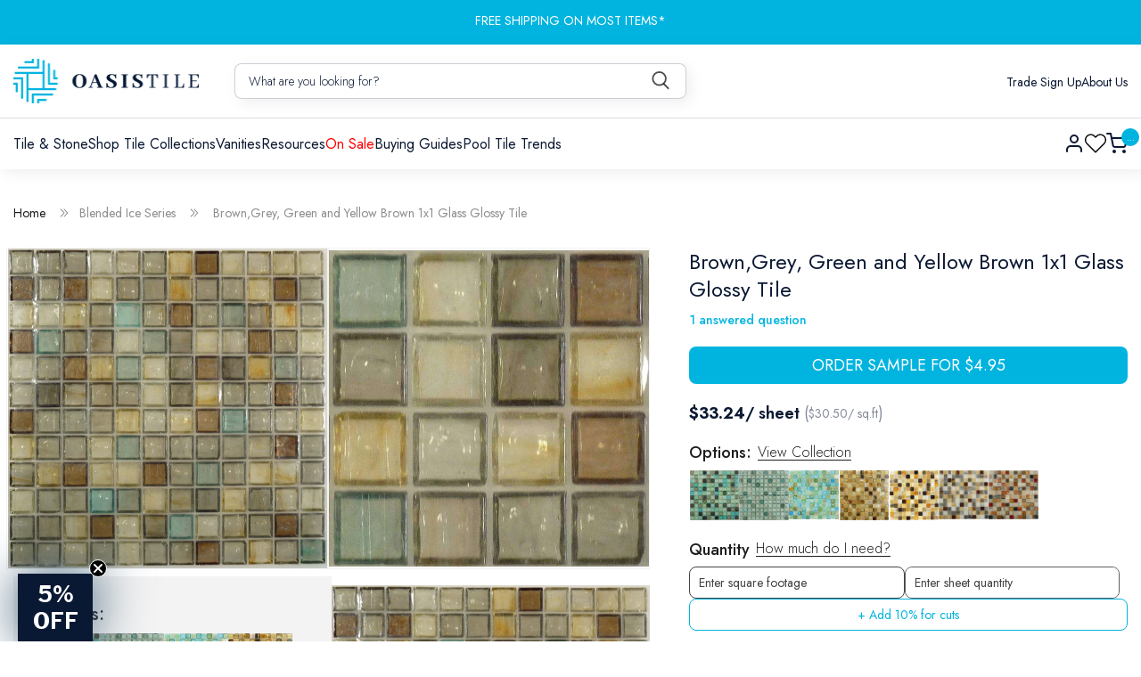

--- FILE ---
content_type: text/html; charset=utf-8
request_url: https://oasistile.com/products/brown-grey-green-yellow-brown-1-x-1-glass-glossy-tile
body_size: 81887
content:
<!doctype html>
<html class="no-js" lang="en">
  <head>

    <!-- Google Tag Manager -->
<script>(function(w,d,s,l,i){w[l]=w[l]||[];w[l].push({'gtm.start':
new Date().getTime(),event:'gtm.js'});var f=d.getElementsByTagName(s)[0],
j=d.createElement(s),dl=l!='dataLayer'?'&l='+l:'';j.async=true;j.src=
'https://www.googletagmanager.com/gtm.js?id='+i+dl;f.parentNode.insertBefore(j,f);
})(window,document,'script','dataLayer','GTM-TJGH34H');</script>
<!-- End Google Tag Manager -->
    
<meta name="google-site-verification" content="K1X9bfPLr4y2Rn6iwbEP6HuBjdMCYWWy6lIwKb12Sf4" />
    <meta charset="utf-8">
    <meta http-equiv="X-UA-Compatible" content="IE=edge">
    <meta name="viewport" content="width=device-width,initial-scale=1">
    <meta name="theme-color" content="">
    <link rel="canonical" href="https://oasistile.com/products/brown-grey-green-yellow-brown-1-x-1-glass-glossy-tile">
    <link rel="product" href="/products/brown-grey-green-yellow-brown-1-x-1-glass-glossy-tile"><link rel="icon" type="image/png" href="//oasistile.com/cdn/shop/files/symbol_15108e3d-a213-463a-b6a0-de10439e9cc5.png?crop=center&height=32&v=1737817056&width=32"><link rel="preconnect" href="https://fonts.shopifycdn.com" crossorigin><title>Brown, Grey, Green &amp; Yellow Brown 1Ã¢â€šÂ¬ï¿½x1Ã¢â€šÂ¬ï¿½ Glass Glossy Tile</title>


    
      <meta name="description" content="Your search for amazing brown tiles ends here at Oasis Tile. Order our bestselling Brown, Grey, Green &amp; Yellow Brown 1&#39;&#39; x 1&#39;&#39; Glass Glossy Tile online!">
    

    

<meta property="og:site_name" content="Oasis Tile">
<meta property="og:url" content="https://oasistile.com/products/brown-grey-green-yellow-brown-1-x-1-glass-glossy-tile">
<meta property="og:title" content="Brown, Grey, Green &amp; Yellow Brown 1Ã¢â€šÂ¬ï¿½x1Ã¢â€šÂ¬ï¿½ Glass Glossy Tile">
<meta property="og:type" content="product">
<meta property="og:description" content="Your search for amazing brown tiles ends here at Oasis Tile. Order our bestselling Brown, Grey, Green &amp; Yellow Brown 1&#39;&#39; x 1&#39;&#39; Glass Glossy Tile online!"><meta property="og:image" content="http://oasistile.com/cdn/shop/products/botanical-glass-brown-grey-green-yellow-brown-1a-a-sa-i-x1a-a-sa-i-glass-glossy-tile-29655198171330.jpg?v=1628504546">
  <meta property="og:image:secure_url" content="https://oasistile.com/cdn/shop/products/botanical-glass-brown-grey-green-yellow-brown-1a-a-sa-i-x1a-a-sa-i-glass-glossy-tile-29655198171330.jpg?v=1628504546">
  <meta property="og:image:width" content="2496">
  <meta property="og:image:height" content="2504"><meta property="og:price:amount" content="4.95">
  <meta property="og:price:currency" content="USD"><meta name="twitter:site" content="@oasis_tile"><meta name="twitter:card" content="summary_large_image">
<meta name="twitter:title" content="Brown, Grey, Green &amp; Yellow Brown 1Ã¢â€šÂ¬ï¿½x1Ã¢â€šÂ¬ï¿½ Glass Glossy Tile">
<meta name="twitter:description" content="Your search for amazing brown tiles ends here at Oasis Tile. Order our bestselling Brown, Grey, Green &amp; Yellow Brown 1&#39;&#39; x 1&#39;&#39; Glass Glossy Tile online!">

    <script
      defer
      src="https://code.jquery.com/jquery-3.7.1.min.js"
      integrity="sha256-/JqT3SQfawRcv/BIHPThkBvs0OEvtFFmqPF/lYI/Cxo="
      crossorigin="anonymous"
    ></script>
    <script src="//oasistile.com/cdn/shop/t/91/assets/constants.js?v=58251544750838685771747888260" defer="defer"></script>
    <script src="//oasistile.com/cdn/shop/t/91/assets/pubsub.js?v=158357773527763999511747888260" defer="defer"></script>
    <script src="//oasistile.com/cdn/shop/t/91/assets/global.js?v=173524537568693928221747888260" defer="defer"></script><script>window.performance && window.performance.mark && window.performance.mark('shopify.content_for_header.start');</script><meta name="facebook-domain-verification" content="wh41ff911kwaw9czw6dj53dh6ovn22">
<meta id="shopify-digital-wallet" name="shopify-digital-wallet" content="/7457833018/digital_wallets/dialog">
<meta name="shopify-checkout-api-token" content="66bde46ac2088e50cda3201c3f905aa5">
<meta id="in-context-paypal-metadata" data-shop-id="7457833018" data-venmo-supported="false" data-environment="production" data-locale="en_US" data-paypal-v4="true" data-currency="USD">
<link rel="alternate" type="application/json+oembed" href="https://oasistile.com/products/brown-grey-green-yellow-brown-1-x-1-glass-glossy-tile.oembed">
<script async="async" src="/checkouts/internal/preloads.js?locale=en-US"></script>
<link rel="preconnect" href="https://shop.app" crossorigin="anonymous">
<script async="async" src="https://shop.app/checkouts/internal/preloads.js?locale=en-US&shop_id=7457833018" crossorigin="anonymous"></script>
<script id="apple-pay-shop-capabilities" type="application/json">{"shopId":7457833018,"countryCode":"US","currencyCode":"USD","merchantCapabilities":["supports3DS"],"merchantId":"gid:\/\/shopify\/Shop\/7457833018","merchantName":"Oasis Tile","requiredBillingContactFields":["postalAddress","email","phone"],"requiredShippingContactFields":["postalAddress","email","phone"],"shippingType":"shipping","supportedNetworks":["visa","masterCard","amex","discover","elo","jcb"],"total":{"type":"pending","label":"Oasis Tile","amount":"1.00"},"shopifyPaymentsEnabled":true,"supportsSubscriptions":true}</script>
<script id="shopify-features" type="application/json">{"accessToken":"66bde46ac2088e50cda3201c3f905aa5","betas":["rich-media-storefront-analytics"],"domain":"oasistile.com","predictiveSearch":true,"shopId":7457833018,"locale":"en"}</script>
<script>var Shopify = Shopify || {};
Shopify.shop = "oasistile.myshopify.com";
Shopify.locale = "en";
Shopify.currency = {"active":"USD","rate":"1.0"};
Shopify.country = "US";
Shopify.theme = {"name":"Design Update of SEO Work of Dawn","id":140005703874,"schema_name":"Dawn","schema_version":"12.0.0","theme_store_id":887,"role":"main"};
Shopify.theme.handle = "null";
Shopify.theme.style = {"id":null,"handle":null};
Shopify.cdnHost = "oasistile.com/cdn";
Shopify.routes = Shopify.routes || {};
Shopify.routes.root = "/";</script>
<script type="module">!function(o){(o.Shopify=o.Shopify||{}).modules=!0}(window);</script>
<script>!function(o){function n(){var o=[];function n(){o.push(Array.prototype.slice.apply(arguments))}return n.q=o,n}var t=o.Shopify=o.Shopify||{};t.loadFeatures=n(),t.autoloadFeatures=n()}(window);</script>
<script>
  window.ShopifyPay = window.ShopifyPay || {};
  window.ShopifyPay.apiHost = "shop.app\/pay";
  window.ShopifyPay.redirectState = null;
</script>
<script id="shop-js-analytics" type="application/json">{"pageType":"product"}</script>
<script defer="defer" async type="module" src="//oasistile.com/cdn/shopifycloud/shop-js/modules/v2/client.init-shop-cart-sync_BN7fPSNr.en.esm.js"></script>
<script defer="defer" async type="module" src="//oasistile.com/cdn/shopifycloud/shop-js/modules/v2/chunk.common_Cbph3Kss.esm.js"></script>
<script defer="defer" async type="module" src="//oasistile.com/cdn/shopifycloud/shop-js/modules/v2/chunk.modal_DKumMAJ1.esm.js"></script>
<script type="module">
  await import("//oasistile.com/cdn/shopifycloud/shop-js/modules/v2/client.init-shop-cart-sync_BN7fPSNr.en.esm.js");
await import("//oasistile.com/cdn/shopifycloud/shop-js/modules/v2/chunk.common_Cbph3Kss.esm.js");
await import("//oasistile.com/cdn/shopifycloud/shop-js/modules/v2/chunk.modal_DKumMAJ1.esm.js");

  window.Shopify.SignInWithShop?.initShopCartSync?.({"fedCMEnabled":true,"windoidEnabled":true});

</script>
<script>
  window.Shopify = window.Shopify || {};
  if (!window.Shopify.featureAssets) window.Shopify.featureAssets = {};
  window.Shopify.featureAssets['shop-js'] = {"shop-cart-sync":["modules/v2/client.shop-cart-sync_CJVUk8Jm.en.esm.js","modules/v2/chunk.common_Cbph3Kss.esm.js","modules/v2/chunk.modal_DKumMAJ1.esm.js"],"init-fed-cm":["modules/v2/client.init-fed-cm_7Fvt41F4.en.esm.js","modules/v2/chunk.common_Cbph3Kss.esm.js","modules/v2/chunk.modal_DKumMAJ1.esm.js"],"init-shop-email-lookup-coordinator":["modules/v2/client.init-shop-email-lookup-coordinator_Cc088_bR.en.esm.js","modules/v2/chunk.common_Cbph3Kss.esm.js","modules/v2/chunk.modal_DKumMAJ1.esm.js"],"init-windoid":["modules/v2/client.init-windoid_hPopwJRj.en.esm.js","modules/v2/chunk.common_Cbph3Kss.esm.js","modules/v2/chunk.modal_DKumMAJ1.esm.js"],"shop-button":["modules/v2/client.shop-button_B0jaPSNF.en.esm.js","modules/v2/chunk.common_Cbph3Kss.esm.js","modules/v2/chunk.modal_DKumMAJ1.esm.js"],"shop-cash-offers":["modules/v2/client.shop-cash-offers_DPIskqss.en.esm.js","modules/v2/chunk.common_Cbph3Kss.esm.js","modules/v2/chunk.modal_DKumMAJ1.esm.js"],"shop-toast-manager":["modules/v2/client.shop-toast-manager_CK7RT69O.en.esm.js","modules/v2/chunk.common_Cbph3Kss.esm.js","modules/v2/chunk.modal_DKumMAJ1.esm.js"],"init-shop-cart-sync":["modules/v2/client.init-shop-cart-sync_BN7fPSNr.en.esm.js","modules/v2/chunk.common_Cbph3Kss.esm.js","modules/v2/chunk.modal_DKumMAJ1.esm.js"],"init-customer-accounts-sign-up":["modules/v2/client.init-customer-accounts-sign-up_CfPf4CXf.en.esm.js","modules/v2/client.shop-login-button_DeIztwXF.en.esm.js","modules/v2/chunk.common_Cbph3Kss.esm.js","modules/v2/chunk.modal_DKumMAJ1.esm.js"],"pay-button":["modules/v2/client.pay-button_CgIwFSYN.en.esm.js","modules/v2/chunk.common_Cbph3Kss.esm.js","modules/v2/chunk.modal_DKumMAJ1.esm.js"],"init-customer-accounts":["modules/v2/client.init-customer-accounts_DQ3x16JI.en.esm.js","modules/v2/client.shop-login-button_DeIztwXF.en.esm.js","modules/v2/chunk.common_Cbph3Kss.esm.js","modules/v2/chunk.modal_DKumMAJ1.esm.js"],"avatar":["modules/v2/client.avatar_BTnouDA3.en.esm.js"],"init-shop-for-new-customer-accounts":["modules/v2/client.init-shop-for-new-customer-accounts_CsZy_esa.en.esm.js","modules/v2/client.shop-login-button_DeIztwXF.en.esm.js","modules/v2/chunk.common_Cbph3Kss.esm.js","modules/v2/chunk.modal_DKumMAJ1.esm.js"],"shop-follow-button":["modules/v2/client.shop-follow-button_BRMJjgGd.en.esm.js","modules/v2/chunk.common_Cbph3Kss.esm.js","modules/v2/chunk.modal_DKumMAJ1.esm.js"],"checkout-modal":["modules/v2/client.checkout-modal_B9Drz_yf.en.esm.js","modules/v2/chunk.common_Cbph3Kss.esm.js","modules/v2/chunk.modal_DKumMAJ1.esm.js"],"shop-login-button":["modules/v2/client.shop-login-button_DeIztwXF.en.esm.js","modules/v2/chunk.common_Cbph3Kss.esm.js","modules/v2/chunk.modal_DKumMAJ1.esm.js"],"lead-capture":["modules/v2/client.lead-capture_DXYzFM3R.en.esm.js","modules/v2/chunk.common_Cbph3Kss.esm.js","modules/v2/chunk.modal_DKumMAJ1.esm.js"],"shop-login":["modules/v2/client.shop-login_CA5pJqmO.en.esm.js","modules/v2/chunk.common_Cbph3Kss.esm.js","modules/v2/chunk.modal_DKumMAJ1.esm.js"],"payment-terms":["modules/v2/client.payment-terms_BxzfvcZJ.en.esm.js","modules/v2/chunk.common_Cbph3Kss.esm.js","modules/v2/chunk.modal_DKumMAJ1.esm.js"]};
</script>
<script>(function() {
  var isLoaded = false;
  function asyncLoad() {
    if (isLoaded) return;
    isLoaded = true;
    var urls = ["https:\/\/cdn.shopify.com\/s\/files\/1\/0074\/5783\/3018\/t\/61\/assets\/globo.formbuilder.init.js?v=1651603615\u0026shop=oasistile.myshopify.com","\/\/searchserverapi1.com\/widgets\/shopify\/init.js?a=2I7q7A4N9h\u0026shop=oasistile.myshopify.com"];
    for (var i = 0; i < urls.length; i++) {
      var s = document.createElement('script');
      s.type = 'text/javascript';
      s.async = true;
      s.src = urls[i];
      var x = document.getElementsByTagName('script')[0];
      x.parentNode.insertBefore(s, x);
    }
  };
  if(window.attachEvent) {
    window.attachEvent('onload', asyncLoad);
  } else {
    window.addEventListener('load', asyncLoad, false);
  }
})();</script>
<script id="__st">var __st={"a":7457833018,"offset":-18000,"reqid":"99306019-b833-43c5-82ab-b4b808499b36-1769900327","pageurl":"oasistile.com\/products\/brown-grey-green-yellow-brown-1-x-1-glass-glossy-tile","u":"b79199e03595","p":"product","rtyp":"product","rid":2490816299066};</script>
<script>window.ShopifyPaypalV4VisibilityTracking = true;</script>
<script id="captcha-bootstrap">!function(){'use strict';const t='contact',e='account',n='new_comment',o=[[t,t],['blogs',n],['comments',n],[t,'customer']],c=[[e,'customer_login'],[e,'guest_login'],[e,'recover_customer_password'],[e,'create_customer']],r=t=>t.map((([t,e])=>`form[action*='/${t}']:not([data-nocaptcha='true']) input[name='form_type'][value='${e}']`)).join(','),a=t=>()=>t?[...document.querySelectorAll(t)].map((t=>t.form)):[];function s(){const t=[...o],e=r(t);return a(e)}const i='password',u='form_key',d=['recaptcha-v3-token','g-recaptcha-response','h-captcha-response',i],f=()=>{try{return window.sessionStorage}catch{return}},m='__shopify_v',_=t=>t.elements[u];function p(t,e,n=!1){try{const o=window.sessionStorage,c=JSON.parse(o.getItem(e)),{data:r}=function(t){const{data:e,action:n}=t;return t[m]||n?{data:e,action:n}:{data:t,action:n}}(c);for(const[e,n]of Object.entries(r))t.elements[e]&&(t.elements[e].value=n);n&&o.removeItem(e)}catch(o){console.error('form repopulation failed',{error:o})}}const l='form_type',E='cptcha';function T(t){t.dataset[E]=!0}const w=window,h=w.document,L='Shopify',v='ce_forms',y='captcha';let A=!1;((t,e)=>{const n=(g='f06e6c50-85a8-45c8-87d0-21a2b65856fe',I='https://cdn.shopify.com/shopifycloud/storefront-forms-hcaptcha/ce_storefront_forms_captcha_hcaptcha.v1.5.2.iife.js',D={infoText:'Protected by hCaptcha',privacyText:'Privacy',termsText:'Terms'},(t,e,n)=>{const o=w[L][v],c=o.bindForm;if(c)return c(t,g,e,D).then(n);var r;o.q.push([[t,g,e,D],n]),r=I,A||(h.body.append(Object.assign(h.createElement('script'),{id:'captcha-provider',async:!0,src:r})),A=!0)});var g,I,D;w[L]=w[L]||{},w[L][v]=w[L][v]||{},w[L][v].q=[],w[L][y]=w[L][y]||{},w[L][y].protect=function(t,e){n(t,void 0,e),T(t)},Object.freeze(w[L][y]),function(t,e,n,w,h,L){const[v,y,A,g]=function(t,e,n){const i=e?o:[],u=t?c:[],d=[...i,...u],f=r(d),m=r(i),_=r(d.filter((([t,e])=>n.includes(e))));return[a(f),a(m),a(_),s()]}(w,h,L),I=t=>{const e=t.target;return e instanceof HTMLFormElement?e:e&&e.form},D=t=>v().includes(t);t.addEventListener('submit',(t=>{const e=I(t);if(!e)return;const n=D(e)&&!e.dataset.hcaptchaBound&&!e.dataset.recaptchaBound,o=_(e),c=g().includes(e)&&(!o||!o.value);(n||c)&&t.preventDefault(),c&&!n&&(function(t){try{if(!f())return;!function(t){const e=f();if(!e)return;const n=_(t);if(!n)return;const o=n.value;o&&e.removeItem(o)}(t);const e=Array.from(Array(32),(()=>Math.random().toString(36)[2])).join('');!function(t,e){_(t)||t.append(Object.assign(document.createElement('input'),{type:'hidden',name:u})),t.elements[u].value=e}(t,e),function(t,e){const n=f();if(!n)return;const o=[...t.querySelectorAll(`input[type='${i}']`)].map((({name:t})=>t)),c=[...d,...o],r={};for(const[a,s]of new FormData(t).entries())c.includes(a)||(r[a]=s);n.setItem(e,JSON.stringify({[m]:1,action:t.action,data:r}))}(t,e)}catch(e){console.error('failed to persist form',e)}}(e),e.submit())}));const S=(t,e)=>{t&&!t.dataset[E]&&(n(t,e.some((e=>e===t))),T(t))};for(const o of['focusin','change'])t.addEventListener(o,(t=>{const e=I(t);D(e)&&S(e,y())}));const B=e.get('form_key'),M=e.get(l),P=B&&M;t.addEventListener('DOMContentLoaded',(()=>{const t=y();if(P)for(const e of t)e.elements[l].value===M&&p(e,B);[...new Set([...A(),...v().filter((t=>'true'===t.dataset.shopifyCaptcha))])].forEach((e=>S(e,t)))}))}(h,new URLSearchParams(w.location.search),n,t,e,['guest_login'])})(!0,!0)}();</script>
<script integrity="sha256-4kQ18oKyAcykRKYeNunJcIwy7WH5gtpwJnB7kiuLZ1E=" data-source-attribution="shopify.loadfeatures" defer="defer" src="//oasistile.com/cdn/shopifycloud/storefront/assets/storefront/load_feature-a0a9edcb.js" crossorigin="anonymous"></script>
<script crossorigin="anonymous" defer="defer" src="//oasistile.com/cdn/shopifycloud/storefront/assets/shopify_pay/storefront-65b4c6d7.js?v=20250812"></script>
<script data-source-attribution="shopify.dynamic_checkout.dynamic.init">var Shopify=Shopify||{};Shopify.PaymentButton=Shopify.PaymentButton||{isStorefrontPortableWallets:!0,init:function(){window.Shopify.PaymentButton.init=function(){};var t=document.createElement("script");t.src="https://oasistile.com/cdn/shopifycloud/portable-wallets/latest/portable-wallets.en.js",t.type="module",document.head.appendChild(t)}};
</script>
<script data-source-attribution="shopify.dynamic_checkout.buyer_consent">
  function portableWalletsHideBuyerConsent(e){var t=document.getElementById("shopify-buyer-consent"),n=document.getElementById("shopify-subscription-policy-button");t&&n&&(t.classList.add("hidden"),t.setAttribute("aria-hidden","true"),n.removeEventListener("click",e))}function portableWalletsShowBuyerConsent(e){var t=document.getElementById("shopify-buyer-consent"),n=document.getElementById("shopify-subscription-policy-button");t&&n&&(t.classList.remove("hidden"),t.removeAttribute("aria-hidden"),n.addEventListener("click",e))}window.Shopify?.PaymentButton&&(window.Shopify.PaymentButton.hideBuyerConsent=portableWalletsHideBuyerConsent,window.Shopify.PaymentButton.showBuyerConsent=portableWalletsShowBuyerConsent);
</script>
<script data-source-attribution="shopify.dynamic_checkout.cart.bootstrap">document.addEventListener("DOMContentLoaded",(function(){function t(){return document.querySelector("shopify-accelerated-checkout-cart, shopify-accelerated-checkout")}if(t())Shopify.PaymentButton.init();else{new MutationObserver((function(e,n){t()&&(Shopify.PaymentButton.init(),n.disconnect())})).observe(document.body,{childList:!0,subtree:!0})}}));
</script>
<link id="shopify-accelerated-checkout-styles" rel="stylesheet" media="screen" href="https://oasistile.com/cdn/shopifycloud/portable-wallets/latest/accelerated-checkout-backwards-compat.css" crossorigin="anonymous">
<style id="shopify-accelerated-checkout-cart">
        #shopify-buyer-consent {
  margin-top: 1em;
  display: inline-block;
  width: 100%;
}

#shopify-buyer-consent.hidden {
  display: none;
}

#shopify-subscription-policy-button {
  background: none;
  border: none;
  padding: 0;
  text-decoration: underline;
  font-size: inherit;
  cursor: pointer;
}

#shopify-subscription-policy-button::before {
  box-shadow: none;
}

      </style>
<script id="sections-script" data-sections="header" defer="defer" src="//oasistile.com/cdn/shop/t/91/compiled_assets/scripts.js?v=55961"></script>
<script>window.performance && window.performance.mark && window.performance.mark('shopify.content_for_header.end');</script>


    <style data-shopify>
      @font-face {
  font-family: Assistant;
  font-weight: 400;
  font-style: normal;
  font-display: swap;
  src: url("//oasistile.com/cdn/fonts/assistant/assistant_n4.9120912a469cad1cc292572851508ca49d12e768.woff2") format("woff2"),
       url("//oasistile.com/cdn/fonts/assistant/assistant_n4.6e9875ce64e0fefcd3f4446b7ec9036b3ddd2985.woff") format("woff");
}

      @font-face {
  font-family: Assistant;
  font-weight: 700;
  font-style: normal;
  font-display: swap;
  src: url("//oasistile.com/cdn/fonts/assistant/assistant_n7.bf44452348ec8b8efa3aa3068825305886b1c83c.woff2") format("woff2"),
       url("//oasistile.com/cdn/fonts/assistant/assistant_n7.0c887fee83f6b3bda822f1150b912c72da0f7b64.woff") format("woff");
}

      
      
      @font-face {
  font-family: Assistant;
  font-weight: 400;
  font-style: normal;
  font-display: swap;
  src: url("//oasistile.com/cdn/fonts/assistant/assistant_n4.9120912a469cad1cc292572851508ca49d12e768.woff2") format("woff2"),
       url("//oasistile.com/cdn/fonts/assistant/assistant_n4.6e9875ce64e0fefcd3f4446b7ec9036b3ddd2985.woff") format("woff");
}


      
        :root,
        .color-background-1 {
          --color-background: 255,255,255;
        
          --gradient-background: #ffffff;
        

        

        --color-foreground: 18,18,18;
        --color-background-contrast: 191,191,191;
        --color-shadow: 18,18,18;
        --color-button: 18,18,18;
        --color-button-text: 255,255,255;
        --color-secondary-button: 255,255,255;
        --color-secondary-button-text: 18,18,18;
        --color-link: 18,18,18;
        --color-badge-foreground: 18,18,18;
        --color-badge-background: 255,255,255;
        --color-badge-border: 18,18,18;
        --payment-terms-background-color: rgb(255 255 255);
      }
      
        
        .color-background-2 {
          --color-background: 243,243,243;
        
          --gradient-background: #f3f3f3;
        

        

        --color-foreground: 18,18,18;
        --color-background-contrast: 179,179,179;
        --color-shadow: 18,18,18;
        --color-button: 18,18,18;
        --color-button-text: 243,243,243;
        --color-secondary-button: 243,243,243;
        --color-secondary-button-text: 18,18,18;
        --color-link: 18,18,18;
        --color-badge-foreground: 18,18,18;
        --color-badge-background: 243,243,243;
        --color-badge-border: 18,18,18;
        --payment-terms-background-color: rgb(243 243 243);
      }
      
        
        .color-inverse {
          --color-background: 36,40,51;
        
          --gradient-background: #242833;
        

        

        --color-foreground: 255,255,255;
        --color-background-contrast: 47,52,66;
        --color-shadow: 18,18,18;
        --color-button: 255,255,255;
        --color-button-text: 0,0,0;
        --color-secondary-button: 36,40,51;
        --color-secondary-button-text: 255,255,255;
        --color-link: 255,255,255;
        --color-badge-foreground: 255,255,255;
        --color-badge-background: 36,40,51;
        --color-badge-border: 255,255,255;
        --payment-terms-background-color: rgb(36 40 51);
      }
      
        
        .color-accent-1 {
          --color-background: 18,18,18;
        
          --gradient-background: #121212;
        

        

        --color-foreground: 255,255,255;
        --color-background-contrast: 146,146,146;
        --color-shadow: 18,18,18;
        --color-button: 255,255,255;
        --color-button-text: 18,18,18;
        --color-secondary-button: 18,18,18;
        --color-secondary-button-text: 255,255,255;
        --color-link: 255,255,255;
        --color-badge-foreground: 255,255,255;
        --color-badge-background: 18,18,18;
        --color-badge-border: 255,255,255;
        --payment-terms-background-color: rgb(18 18 18);
      }
      
        
        .color-accent-2 {
          --color-background: 51,79,180;
        
          --gradient-background: #334fb4;
        

        

        --color-foreground: 255,255,255;
        --color-background-contrast: 23,35,81;
        --color-shadow: 18,18,18;
        --color-button: 255,255,255;
        --color-button-text: 51,79,180;
        --color-secondary-button: 51,79,180;
        --color-secondary-button-text: 255,255,255;
        --color-link: 255,255,255;
        --color-badge-foreground: 255,255,255;
        --color-badge-background: 51,79,180;
        --color-badge-border: 255,255,255;
        --payment-terms-background-color: rgb(51 79 180);
      }
      

      body, .color-background-1, .color-background-2, .color-inverse, .color-accent-1, .color-accent-2 {
        color: rgba(var(--color-foreground), 0.75);
        background-color: rgb(var(--color-background));
      }

      :root {
        --font-body-family: Assistant, sans-serif;
        --font-body-style: normal;
        --font-body-weight: 400;
        --font-body-weight-bold: 700;

        --font-heading-family: Assistant, sans-serif;
        --font-heading-style: normal;
        --font-heading-weight: 400;

        --font-body-scale: 1.0;
        --font-heading-scale: 1.0;

        --media-padding: px;
        --media-border-opacity: 0.05;
        --media-border-width: 1px;
        --media-radius: 0px;
        --media-shadow-opacity: 0.0;
        --media-shadow-horizontal-offset: 0px;
        --media-shadow-vertical-offset: 4px;
        --media-shadow-blur-radius: 5px;
        --media-shadow-visible: 0;

        --page-width: 120rem;
        --page-width-margin: 0rem;

        --product-card-image-padding: 0.0rem;
        --product-card-corner-radius: 0.0rem;
        --product-card-text-alignment: left;
        --product-card-border-width: 0.0rem;
        --product-card-border-opacity: 0.1;
        --product-card-shadow-opacity: 0.0;
        --product-card-shadow-visible: 0;
        --product-card-shadow-horizontal-offset: 0.0rem;
        --product-card-shadow-vertical-offset: 0.4rem;
        --product-card-shadow-blur-radius: 0.5rem;

        --collection-card-image-padding: 0.0rem;
        --collection-card-corner-radius: 0.0rem;
        --collection-card-text-alignment: left;
        --collection-card-border-width: 0.0rem;
        --collection-card-border-opacity: 0.1;
        --collection-card-shadow-opacity: 0.0;
        --collection-card-shadow-visible: 0;
        --collection-card-shadow-horizontal-offset: 0.0rem;
        --collection-card-shadow-vertical-offset: 0.4rem;
        --collection-card-shadow-blur-radius: 0.5rem;

        --blog-card-image-padding: 0.0rem;
        --blog-card-corner-radius: 0.0rem;
        --blog-card-text-alignment: left;
        --blog-card-border-width: 0.0rem;
        --blog-card-border-opacity: 0.1;
        --blog-card-shadow-opacity: 0.0;
        --blog-card-shadow-visible: 0;
        --blog-card-shadow-horizontal-offset: 0.0rem;
        --blog-card-shadow-vertical-offset: 0.4rem;
        --blog-card-shadow-blur-radius: 0.5rem;

        --badge-corner-radius: 4.0rem;

        --popup-border-width: 1px;
        --popup-border-opacity: 0.1;
        --popup-corner-radius: 0px;
        --popup-shadow-opacity: 0.05;
        --popup-shadow-horizontal-offset: 0px;
        --popup-shadow-vertical-offset: 4px;
        --popup-shadow-blur-radius: 5px;

        --drawer-border-width: 1px;
        --drawer-border-opacity: 0.1;
        --drawer-shadow-opacity: 0.0;
        --drawer-shadow-horizontal-offset: 0px;
        --drawer-shadow-vertical-offset: 4px;
        --drawer-shadow-blur-radius: 5px;

        --spacing-sections-desktop: 0px;
        --spacing-sections-mobile: 0px;

        --grid-desktop-vertical-spacing: 8px;
        --grid-desktop-horizontal-spacing: 8px;
        --grid-mobile-vertical-spacing: 4px;
        --grid-mobile-horizontal-spacing: 4px;

        --text-boxes-border-opacity: 0.1;
        --text-boxes-border-width: 0px;
        --text-boxes-radius: 0px;
        --text-boxes-shadow-opacity: 0.0;
        --text-boxes-shadow-visible: 0;
        --text-boxes-shadow-horizontal-offset: 0px;
        --text-boxes-shadow-vertical-offset: 4px;
        --text-boxes-shadow-blur-radius: 5px;

        --buttons-radius: 0px;
        --buttons-radius-outset: 0px;
        --buttons-border-width: 1px;
        --buttons-border-opacity: 1.0;
        --buttons-shadow-opacity: 0.0;
        --buttons-shadow-visible: 0;
        --buttons-shadow-horizontal-offset: 0px;
        --buttons-shadow-vertical-offset: 4px;
        --buttons-shadow-blur-radius: 5px;
        --buttons-border-offset: 0px;

        --inputs-radius: 0px;
        --inputs-border-width: 1px;
        --inputs-border-opacity: 0.55;
        --inputs-shadow-opacity: 0.0;
        --inputs-shadow-horizontal-offset: 0px;
        --inputs-margin-offset: 0px;
        --inputs-shadow-vertical-offset: 4px;
        --inputs-shadow-blur-radius: 5px;
        --inputs-radius-outset: 0px;

        --variant-pills-radius: 40px;
        --variant-pills-border-width: 1px;
        --variant-pills-border-opacity: 0.55;
        --variant-pills-shadow-opacity: 0.0;
        --variant-pills-shadow-horizontal-offset: 0px;
        --variant-pills-shadow-vertical-offset: 4px;
        --variant-pills-shadow-blur-radius: 5px;
      }

      *,
      *::before,
      *::after {
        box-sizing: inherit;
      }

      html {
        box-sizing: border-box;
        font-size: calc(var(--font-body-scale) * 62.5%);
        height: 100%;
      }

      body {
        display: grid;
        grid-template-rows: auto auto 1fr auto;
        grid-template-columns: 100%;
        min-height: 100%;
        margin: 0;
        font-size: 1.5rem;
        letter-spacing: 0.06rem;
        line-height: calc(1 + 0.8 / var(--font-body-scale));
        font-family: var(--font-body-family);
        font-style: var(--font-body-style);
        font-weight: var(--font-body-weight);
      }

      @media screen and (min-width: 750px) {
        body {
          font-size: 1.6rem;
        }
      }
    </style>

    <link href="//oasistile.com/cdn/shop/t/91/assets/base.css?v=48516746796893040201763088940" rel="stylesheet" type="text/css" media="all" />
    <link href="//oasistile.com/cdn/shop/t/91/assets/style.css?v=19317104786582607591762810272" rel="stylesheet" type="text/css" media="all" />
    <link href="//oasistile.com/cdn/shop/t/91/assets/mega-menu.css?v=133781206048722238151748016629" rel="stylesheet" type="text/css" media="all" />
    <link href="//oasistile.com/cdn/shop/t/91/assets/responsive.css?v=17463605486707301747896725" rel="stylesheet" type="text/css" media="all" />

    <link rel="stylesheet" type="text/css" href="//cdn.jsdelivr.net/npm/slick-carousel@1.8.1/slick/slick.css">
    <link rel="stylesheet" type="text/css" href="//cdn.jsdelivr.net/npm/slick-carousel@1.8.1/slick/slick-theme.css"><link rel="preload" as="font" href="//oasistile.com/cdn/fonts/assistant/assistant_n4.9120912a469cad1cc292572851508ca49d12e768.woff2" type="font/woff2" crossorigin><link rel="preload" as="font" href="//oasistile.com/cdn/fonts/assistant/assistant_n4.9120912a469cad1cc292572851508ca49d12e768.woff2" type="font/woff2" crossorigin><link
        rel="stylesheet"
        href="//oasistile.com/cdn/shop/t/91/assets/component-predictive-search.css?v=118923337488134913561747888260"
        media="print"
        onload="this.media='all'"
      ><script>
      document.documentElement.className = document.documentElement.className.replace('no-js', 'js');
      if (Shopify.designMode) {
        document.documentElement.classList.add('shopify-design-mode');
      }
    </script>

    <script src="https://ajax.googleapis.com/ajax/libs/jquery/3.5.1/jquery.min.js"></script>
    <script type="text/javascript" src="//cdn.jsdelivr.net/npm/slick-carousel@1.8.1/slick/slick.min.js"></script>

    <script id='merchantWidgetScript'
        src="https://www.gstatic.com/shopping/merchant/merchantwidget.js"
        defer>
</script>
<script type="text/javascript">
  merchantWidgetScript.addEventListener('load', function () {
    merchantwidget.start({
     position: 'RIGHT_BOTTOM'
   });
  });
</script>
  <!-- BEGIN app block: shopify://apps/powerful-form-builder/blocks/app-embed/e4bcb1eb-35b2-42e6-bc37-bfe0e1542c9d --><script type="text/javascript" hs-ignore data-cookieconsent="ignore">
  var Globo = Globo || {};
  var globoFormbuilderRecaptchaInit = function(){};
  var globoFormbuilderHcaptchaInit = function(){};
  window.Globo.FormBuilder = window.Globo.FormBuilder || {};
  window.Globo.FormBuilder.shop = {"configuration":{"money_format":"${{amount}}"},"pricing":{"features":{"bulkOrderForm":false,"cartForm":false,"fileUpload":2,"removeCopyright":false,"restrictedEmailDomains":false}},"settings":{"copyright":"Powered by Globo <a href=\"https://apps.shopify.com/form-builder-contact-form\" target=\"_blank\">Form</a>","hideWaterMark":false,"reCaptcha":{"recaptchaType":"v2","siteKey":"6LcKl-cUAAAAAC3imysteitH50zf_H-t8L8E8va7","languageCode":"en"},"scrollTop":false,"customCssCode":"","customCssEnabled":false,"additionalColumns":[]},"encryption_form_id":0,"url":"https://form.globosoftware.net/","CDN_URL":"https://dxo9oalx9qc1s.cloudfront.net"};

  if(window.Globo.FormBuilder.shop.settings.customCssEnabled && window.Globo.FormBuilder.shop.settings.customCssCode){
    const customStyle = document.createElement('style');
    customStyle.type = 'text/css';
    customStyle.innerHTML = window.Globo.FormBuilder.shop.settings.customCssCode;
    document.head.appendChild(customStyle);
  }

  window.Globo.FormBuilder.forms = [];
    
      
      
      
      window.Globo.FormBuilder.forms[3195] = {"3195":{"elements":[{"id":"group-1","type":"group","label":"Page 1","description":"","elements":[{"id":"name","type":"name","label":"NAME","placeholder":"","description":"","limitCharacters":false,"characters":100,"required":true,"columnWidth":100},{"id":"email","type":"email","label":"EMAIL","placeholder":"","description":"","limitCharacters":false,"characters":100,"required":true,"columnWidth":100},{"id":"phone","type":"phone","label":"PHONE","placeholder":"","description":"","validatePhone":false,"defaultCountryCode":"us","limitCharacters":false,"characters":100,"required":false,"columnWidth":100},{"id":"textarea","type":"textarea","label":"COMMENTS","placeholder":"","description":"","limitCharacters":false,"characters":100,"required":false,"columnWidth":100}]}],"errorMessage":{"required":"Please fill in field","invalid":"Invalid","invalidName":"Invalid name","invalidEmail":"Invalid email","invalidURL":"Invalid URL","invalidPhone":"Invalid phone","invalidNumber":"Invalid number","invalidPassword":"Invalid password","confirmPasswordNotMatch":"The password and confirmation password do not match","customerAlreadyExists":"Customer already exists","fileSizeLimit":"File size limit exceeded","fileNotAllowed":"File extension not allowed","requiredCaptcha":"Please, enter the captcha","requiredProducts":"Please select product","limitQuantity":"The number of products left in stock has been exceeded","shopifyInvalidPhone":"phone - Enter a valid phone number to use this delivery method","shopifyPhoneHasAlready":"phone - Phone has already been taken","shopifyInvalidProvice":"addresses.province - is not valid","otherError":"Something went wrong, please try again"},"appearance":{"layout":"default","width":"500","style":"flat","mainColor":"rgba(3,182,225,1)","headingColor":"#000","labelColor":"#000","descriptionColor":"#6c757d","optionColor":"#000","paragraphColor":"#000","paragraphBackground":"#fff","background":"none","backgroundColor":"#FFF","backgroundImage":"","backgroundImageAlignment":"middle","floatingIcon":"\u003csvg aria-hidden=\"true\" focusable=\"false\" data-prefix=\"far\" data-icon=\"envelope\" class=\"svg-inline--fa fa-envelope fa-w-16\" role=\"img\" xmlns=\"http:\/\/www.w3.org\/2000\/svg\" viewBox=\"0 0 512 512\"\u003e\u003cpath fill=\"currentColor\" d=\"M464 64H48C21.49 64 0 85.49 0 112v288c0 26.51 21.49 48 48 48h416c26.51 0 48-21.49 48-48V112c0-26.51-21.49-48-48-48zm0 48v40.805c-22.422 18.259-58.168 46.651-134.587 106.49-16.841 13.247-50.201 45.072-73.413 44.701-23.208.375-56.579-31.459-73.413-44.701C106.18 199.465 70.425 171.067 48 152.805V112h416zM48 400V214.398c22.914 18.251 55.409 43.862 104.938 82.646 21.857 17.205 60.134 55.186 103.062 54.955 42.717.231 80.509-37.199 103.053-54.947 49.528-38.783 82.032-64.401 104.947-82.653V400H48z\"\u003e\u003c\/path\u003e\u003c\/svg\u003e","floatingText":"","displayOnAllPage":false,"position":"bottom right","formType":"normalForm","colorScheme":{"solidButton":{"red":3,"green":182,"blue":225,"alpha":1},"solidButtonLabel":{"red":255,"green":255,"blue":255},"text":{"red":0,"green":0,"blue":0},"outlineButton":{"red":3,"green":182,"blue":225,"alpha":1},"background":null}},"afterSubmit":{"action":"hideForm","message":"\u003ch4\u003eThank you for getting in touch!\u0026nbsp;\u003c\/h4\u003e\u003cp\u003e\u003cbr\u003e\u003c\/p\u003e\u003cp\u003eWe appreciate you contacting us. One of our colleagues will get back in touch with you soon!\u003c\/p\u003e\u003cp\u003e\u003cbr\u003e\u003c\/p\u003e\u003cp\u003eHave a great day!\u003c\/p\u003e","redirectUrl":"","enableGa":false,"gaEventCategory":"Form Builder by Globo","gaEventAction":"Submit","gaEventLabel":"Contact us form","enableFpx":false,"fpxTrackerName":""},"footer":{"description":"","previousText":"Previous","nextText":"Next","submitText":"SEND","submitFullWidth":false,"submitAlignment":"left"},"header":{"active":false,"title":"Contact us","description":"\u003cp\u003eLeave your message and we'll get back to you shortly.\u003c\/p\u003e"},"isStepByStepForm":true,"publish":{"publishType":"embedCode","embedCode":"\u003cdiv class=\"globo-formbuilder\" data-id=\"\"\u003e\u003c\/div\u003e","shortCode":"\u003cdiv class=\"globo-formbuilder\" data-id=\"\"\u003e\u003c\/div\u003e","lightbox":"\u003cdiv class=\"globo-formbuilder\" data-id=\"\"\u003e\u003c\/div\u003e","enableAddShortCode":false,"selectPage":"index","selectPositionOnPage":"top","selectTime":"forever","setCookie":"1"},"reCaptcha":{"enable":false},"html":"\n\u003cdiv class=\"globo-form default-form globo-form-id-3195 \" data-locale=\"en\" \u003e\n\n\u003cstyle\u003e\n\n\n    :root .globo-form-app[data-id=\"3195\"]{\n        \n        --gfb-color-solidButton: 3,182,225;\n        --gfb-color-solidButtonColor: rgb(var(--gfb-color-solidButton));\n        --gfb-color-solidButtonLabel: 255,255,255;\n        --gfb-color-solidButtonLabelColor: rgb(var(--gfb-color-solidButtonLabel));\n        --gfb-color-text: 0,0,0;\n        --gfb-color-textColor: rgb(var(--gfb-color-text));\n        --gfb-color-outlineButton: 3,182,225;\n        --gfb-color-outlineButtonColor: rgb(var(--gfb-color-outlineButton));\n        --gfb-color-background: ,,;\n        --gfb-color-backgroundColor: rgb(var(--gfb-color-background));\n        \n        --gfb-main-color: rgba(3,182,225,1);\n        --gfb-primary-color: var(--gfb-color-solidButtonColor, var(--gfb-main-color));\n        --gfb-primary-text-color: var(--gfb-color-solidButtonLabelColor, #FFF);\n        --gfb-form-width: 500px;\n        --gfb-font-family: inherit;\n        --gfb-font-style: inherit;\n        \n        --gfb-bg-temp-color: #FFF;\n        --gfb-bg-position: top;\n        \n        --gfb-bg-color: var(--gfb-color-backgroundColor, var(--gfb-bg-temp-color));\n        \n    }\n    \n.globo-form-id-3195 .globo-form-app{\n    max-width: 500px;\n    width: -webkit-fill-available;\n    \n    \n}\n\n.globo-form-id-3195 .globo-form-app .globo-heading{\n    color: var(--gfb-color-textColor, #000)\n}\n\n\n\n.globo-form-id-3195 .globo-form-app .globo-description,\n.globo-form-id-3195 .globo-form-app .header .globo-description{\n    --gfb-color-description: rgba(var(--gfb-color-text), 0.8);\n    color: var(--gfb-color-description, #6c757d);\n}\n.globo-form-id-3195 .globo-form-app .globo-label,\n.globo-form-id-3195 .globo-form-app .globo-form-control label.globo-label,\n.globo-form-id-3195 .globo-form-app .globo-form-control label.globo-label span.label-content{\n    color: var(--gfb-color-textColor, #000);\n    text-align: left !important;\n}\n.globo-form-id-3195 .globo-form-app .globo-label.globo-position-label{\n    height: 20px !important;\n}\n.globo-form-id-3195 .globo-form-app .globo-form-control .help-text.globo-description,\n.globo-form-id-3195 .globo-form-app .globo-form-control span.globo-description{\n    --gfb-color-description: rgba(var(--gfb-color-text), 0.8);\n    color: var(--gfb-color-description, #6c757d);\n}\n.globo-form-id-3195 .globo-form-app .globo-form-control .checkbox-wrapper .globo-option,\n.globo-form-id-3195 .globo-form-app .globo-form-control .radio-wrapper .globo-option\n{\n    color: var(--gfb-color-textColor, #000);\n}\n.globo-form-id-3195 .globo-form-app .footer,\n.globo-form-id-3195 .globo-form-app .gfb__footer{\n    text-align:left;\n}\n.globo-form-id-3195 .globo-form-app .footer button,\n.globo-form-id-3195 .globo-form-app .gfb__footer button{\n    border:1px solid var(--gfb-primary-color);\n    \n}\n.globo-form-id-3195 .globo-form-app .footer button.submit,\n.globo-form-id-3195 .globo-form-app .gfb__footer button.submit\n.globo-form-id-3195 .globo-form-app .footer button.checkout,\n.globo-form-id-3195 .globo-form-app .gfb__footer button.checkout,\n.globo-form-id-3195 .globo-form-app .footer button.action.loading .spinner,\n.globo-form-id-3195 .globo-form-app .gfb__footer button.action.loading .spinner{\n    background-color: var(--gfb-primary-color);\n    color : #ffffff;\n}\n.globo-form-id-3195 .globo-form-app .globo-form-control .star-rating\u003efieldset:not(:checked)\u003elabel:before {\n    content: url('data:image\/svg+xml; utf8, \u003csvg aria-hidden=\"true\" focusable=\"false\" data-prefix=\"far\" data-icon=\"star\" class=\"svg-inline--fa fa-star fa-w-18\" role=\"img\" xmlns=\"http:\/\/www.w3.org\/2000\/svg\" viewBox=\"0 0 576 512\"\u003e\u003cpath fill=\"rgba(3,182,225,1)\" d=\"M528.1 171.5L382 150.2 316.7 17.8c-11.7-23.6-45.6-23.9-57.4 0L194 150.2 47.9 171.5c-26.2 3.8-36.7 36.1-17.7 54.6l105.7 103-25 145.5c-4.5 26.3 23.2 46 46.4 33.7L288 439.6l130.7 68.7c23.2 12.2 50.9-7.4 46.4-33.7l-25-145.5 105.7-103c19-18.5 8.5-50.8-17.7-54.6zM388.6 312.3l23.7 138.4L288 385.4l-124.3 65.3 23.7-138.4-100.6-98 139-20.2 62.2-126 62.2 126 139 20.2-100.6 98z\"\u003e\u003c\/path\u003e\u003c\/svg\u003e');\n}\n.globo-form-id-3195 .globo-form-app .globo-form-control .star-rating\u003efieldset\u003einput:checked ~ label:before {\n    content: url('data:image\/svg+xml; utf8, \u003csvg aria-hidden=\"true\" focusable=\"false\" data-prefix=\"fas\" data-icon=\"star\" class=\"svg-inline--fa fa-star fa-w-18\" role=\"img\" xmlns=\"http:\/\/www.w3.org\/2000\/svg\" viewBox=\"0 0 576 512\"\u003e\u003cpath fill=\"rgba(3,182,225,1)\" d=\"M259.3 17.8L194 150.2 47.9 171.5c-26.2 3.8-36.7 36.1-17.7 54.6l105.7 103-25 145.5c-4.5 26.3 23.2 46 46.4 33.7L288 439.6l130.7 68.7c23.2 12.2 50.9-7.4 46.4-33.7l-25-145.5 105.7-103c19-18.5 8.5-50.8-17.7-54.6L382 150.2 316.7 17.8c-11.7-23.6-45.6-23.9-57.4 0z\"\u003e\u003c\/path\u003e\u003c\/svg\u003e');\n}\n.globo-form-id-3195 .globo-form-app .globo-form-control .star-rating\u003efieldset:not(:checked)\u003elabel:hover:before,\n.globo-form-id-3195 .globo-form-app .globo-form-control .star-rating\u003efieldset:not(:checked)\u003elabel:hover ~ label:before{\n    content : url('data:image\/svg+xml; utf8, \u003csvg aria-hidden=\"true\" focusable=\"false\" data-prefix=\"fas\" data-icon=\"star\" class=\"svg-inline--fa fa-star fa-w-18\" role=\"img\" xmlns=\"http:\/\/www.w3.org\/2000\/svg\" viewBox=\"0 0 576 512\"\u003e\u003cpath fill=\"rgba(3,182,225,1)\" d=\"M259.3 17.8L194 150.2 47.9 171.5c-26.2 3.8-36.7 36.1-17.7 54.6l105.7 103-25 145.5c-4.5 26.3 23.2 46 46.4 33.7L288 439.6l130.7 68.7c23.2 12.2 50.9-7.4 46.4-33.7l-25-145.5 105.7-103c19-18.5 8.5-50.8-17.7-54.6L382 150.2 316.7 17.8c-11.7-23.6-45.6-23.9-57.4 0z\"\u003e\u003c\/path\u003e\u003c\/svg\u003e')\n}\n.globo-form-id-3195 .globo-form-app .globo-form-control .checkbox-wrapper .checkbox-input:checked ~ .checkbox-label:before {\n    border-color: var(--gfb-primary-color);\n    box-shadow: 0 4px 6px rgba(50,50,93,0.11), 0 1px 3px rgba(0,0,0,0.08);\n    background-color: var(--gfb-primary-color);\n}\n.globo-form-id-3195 .globo-form-app .step.-completed .step__number,\n.globo-form-id-3195 .globo-form-app .line.-progress,\n.globo-form-id-3195 .globo-form-app .line.-start{\n    background-color: var(--gfb-primary-color);\n}\n.globo-form-id-3195 .globo-form-app .checkmark__check,\n.globo-form-id-3195 .globo-form-app .checkmark__circle{\n    stroke: var(--gfb-primary-color);\n}\n.globo-form-id-3195 .floating-button{\n    background-color: var(--gfb-primary-color);\n}\n.globo-form-id-3195 .globo-form-app .globo-form-control .checkbox-wrapper .checkbox-input ~ .checkbox-label:before,\n.globo-form-app .globo-form-control .radio-wrapper .radio-input ~ .radio-label:after{\n    border-color : var(--gfb-primary-color);\n}\n.globo-form-id-3195 .flatpickr-day.selected, \n.globo-form-id-3195 .flatpickr-day.startRange, \n.globo-form-id-3195 .flatpickr-day.endRange, \n.globo-form-id-3195 .flatpickr-day.selected.inRange, \n.globo-form-id-3195 .flatpickr-day.startRange.inRange, \n.globo-form-id-3195 .flatpickr-day.endRange.inRange, \n.globo-form-id-3195 .flatpickr-day.selected:focus, \n.globo-form-id-3195 .flatpickr-day.startRange:focus, \n.globo-form-id-3195 .flatpickr-day.endRange:focus, \n.globo-form-id-3195 .flatpickr-day.selected:hover, \n.globo-form-id-3195 .flatpickr-day.startRange:hover, \n.globo-form-id-3195 .flatpickr-day.endRange:hover, \n.globo-form-id-3195 .flatpickr-day.selected.prevMonthDay, \n.globo-form-id-3195 .flatpickr-day.startRange.prevMonthDay, \n.globo-form-id-3195 .flatpickr-day.endRange.prevMonthDay, \n.globo-form-id-3195 .flatpickr-day.selected.nextMonthDay, \n.globo-form-id-3195 .flatpickr-day.startRange.nextMonthDay, \n.globo-form-id-3195 .flatpickr-day.endRange.nextMonthDay {\n    background: var(--gfb-primary-color);\n    border-color: var(--gfb-primary-color);\n}\n.globo-form-id-3195 .globo-paragraph {\n    background: #fff;\n    color: var(--gfb-color-textColor, #000);\n    width: 100%!important;\n}\n\n\u003c\/style\u003e\n\n\u003cdiv class=\"globo-form-app default-layout gfb-style-flat \" data-id=3195\u003e\n    \n    \u003cdiv class=\"header dismiss hidden\" onclick=\"Globo.FormBuilder.closeModalForm(this)\"\u003e\n        \u003csvg width=20 height=20 viewBox=\"0 0 20 20\" class=\"\" focusable=\"false\" aria-hidden=\"true\"\u003e\u003cpath d=\"M11.414 10l4.293-4.293a.999.999 0 1 0-1.414-1.414L10 8.586 5.707 4.293a.999.999 0 1 0-1.414 1.414L8.586 10l-4.293 4.293a.999.999 0 1 0 1.414 1.414L10 11.414l4.293 4.293a.997.997 0 0 0 1.414 0 .999.999 0 0 0 0-1.414L11.414 10z\" fill-rule=\"evenodd\"\u003e\u003c\/path\u003e\u003c\/svg\u003e\n    \u003c\/div\u003e\n    \u003cform class=\"g-container\" novalidate action=\"https:\/\/form.globosoftware.net\/api\/front\/form\/3195\/send\" method=\"POST\" enctype=\"multipart\/form-data\" data-id=3195\u003e\n        \n            \n        \n        \n            \u003cdiv class=\"globo-formbuilder-wizard\" data-id=3195\u003e\n                \u003cdiv class=\"wizard__content\"\u003e\n                    \u003cheader class=\"wizard__header\"\u003e\n                        \u003cdiv class=\"wizard__steps\"\u003e\n                        \u003cnav class=\"steps hidden\"\u003e\n                            \n                            \n                                \n                            \n                            \n                                \n                                \n                                \n                                \n                                \u003cdiv class=\"step last \" data-element-id=\"group-1\"  data-step=\"0\" \u003e\n                                    \u003cdiv class=\"step__content\"\u003e\n                                        \u003cp class=\"step__number\"\u003e\u003c\/p\u003e\n                                        \u003csvg class=\"checkmark\" xmlns=\"http:\/\/www.w3.org\/2000\/svg\" width=52 height=52 viewBox=\"0 0 52 52\"\u003e\n                                            \u003ccircle class=\"checkmark__circle\" cx=\"26\" cy=\"26\" r=\"25\" fill=\"none\"\/\u003e\n                                            \u003cpath class=\"checkmark__check\" fill=\"none\" d=\"M14.1 27.2l7.1 7.2 16.7-16.8\"\/\u003e\n                                        \u003c\/svg\u003e\n                                        \u003cdiv class=\"lines\"\u003e\n                                            \n                                                \u003cdiv class=\"line -start\"\u003e\u003c\/div\u003e\n                                            \n                                            \u003cdiv class=\"line -background\"\u003e\n                                            \u003c\/div\u003e\n                                            \u003cdiv class=\"line -progress\"\u003e\n                                            \u003c\/div\u003e\n                                        \u003c\/div\u003e  \n                                    \u003c\/div\u003e\n                                \u003c\/div\u003e\n                            \n                        \u003c\/nav\u003e\n                        \u003c\/div\u003e\n                    \u003c\/header\u003e\n                    \u003cdiv class=\"panels\"\u003e\n                        \n                        \n                        \n                        \n                        \u003cdiv class=\"panel \" data-element-id=\"group-1\" data-id=3195  data-step=\"0\" style=\"padding-top:0\"\u003e\n                            \n                                \n                                    \n\n\n\n\n\n\n\n\n\n\n\n\n\n\n\n    \n\n\n\n\n\n\n\u003cdiv class=\"globo-form-control layout-1-column \"  data-type='name'\u003e\n\n\u003clabel for=\"3195-name\" class=\"flat-label globo-label gfb__label-v2 \"\u003e\n    \u003cspan class=\"label-content\" data-label=\"NAME\"\u003eNAME\u003c\/span\u003e\n    \n        \u003cspan\u003e\u003c\/span\u003e\n    \n\u003c\/label\u003e\n\n    \u003cdiv class=\"globo-form-input\"\u003e\n        \n        \n        \u003cinput type=\"text\"  data-type=\"name\" class=\"flat-input\" id=\"3195-name\" name=\"name\" placeholder=\"\" presence  \u003e\n    \u003c\/div\u003e\n    \n    \u003csmall class=\"messages\"\u003e\u003c\/small\u003e\n\u003c\/div\u003e\n\n\n                                \n                                    \n\n\n\n\n\n\n\n\n\n\n\n\n\n\n\n    \n\n\n\n\n\n\n\u003cdiv class=\"globo-form-control layout-1-column \"  data-type='email'\u003e\n    \n\u003clabel for=\"3195-email\" class=\"flat-label globo-label gfb__label-v2 \"\u003e\n    \u003cspan class=\"label-content\" data-label=\"EMAIL\"\u003eEMAIL\u003c\/span\u003e\n    \n        \u003cspan\u003e\u003c\/span\u003e\n    \n\u003c\/label\u003e\n\n    \u003cdiv class=\"globo-form-input\"\u003e\n        \n        \n        \u003cinput type=\"text\"  data-type=\"email\" class=\"flat-input\" id=\"3195-email\" name=\"email\" placeholder=\"\" presence  \u003e\n    \u003c\/div\u003e\n    \n    \u003csmall class=\"messages\"\u003e\u003c\/small\u003e\n\u003c\/div\u003e\n\n\n                                \n                                    \n\n\n\n\n\n\n\n\n\n\n\n\n\n\n\n    \n\n\n\n\n\n\n\u003cdiv class=\"globo-form-control layout-1-column \"  data-type='phone' \u003e\n    \n\u003clabel for=\"3195-phone\" class=\"flat-label globo-label gfb__label-v2 \"\u003e\n    \u003cspan class=\"label-content\" data-label=\"PHONE\"\u003ePHONE\u003c\/span\u003e\n    \n        \u003cspan\u003e\u003c\/span\u003e\n    \n\u003c\/label\u003e\n\n    \u003cdiv class=\"globo-form-input gfb__phone-placeholder\" input-placeholder=\"\"\u003e\n        \n        \n        \n        \n        \u003cinput type=\"text\"  data-type=\"phone\" class=\"flat-input\" id=\"3195-phone\" name=\"phone\" placeholder=\"\"     default-country-code=\"us\"\u003e\n    \u003c\/div\u003e\n    \n    \u003csmall class=\"messages\"\u003e\u003c\/small\u003e\n\u003c\/div\u003e\n\n\n                                \n                                    \n\n\n\n\n\n\n\n\n\n\n\n\n\n\n\n    \n\n\n\n\n\n\n\u003cdiv class=\"globo-form-control layout-1-column \"  data-type='textarea'\u003e\n    \n\u003clabel for=\"3195-textarea\" class=\"flat-label globo-label gfb__label-v2 \"\u003e\n    \u003cspan class=\"label-content\" data-label=\"COMMENTS\"\u003eCOMMENTS\u003c\/span\u003e\n    \n        \u003cspan\u003e\u003c\/span\u003e\n    \n\u003c\/label\u003e\n\n    \u003cdiv class=\"globo-form-input\"\u003e\n        \n        \u003ctextarea id=\"3195-textarea\"  data-type=\"textarea\" class=\"flat-input\" rows=\"3\" name=\"textarea\" placeholder=\"\"   \u003e\u003c\/textarea\u003e\n    \u003c\/div\u003e\n    \n    \u003csmall class=\"messages\"\u003e\u003c\/small\u003e\n\u003c\/div\u003e\n\n\n                                \n                            \n                            \n                                \n                            \n                        \u003c\/div\u003e\n                        \n                    \u003c\/div\u003e\n                    \n                        \n                    \n                    \u003cdiv class=\"message error\" data-other-error=\"Something went wrong, please try again\"\u003e\n                        \u003cdiv class=\"content\"\u003e\u003c\/div\u003e\n                        \u003cdiv class=\"dismiss\" onclick=\"Globo.FormBuilder.dismiss(this)\"\u003e\n                            \u003csvg width=20 height=20 viewBox=\"0 0 20 20\" class=\"\" focusable=\"false\" aria-hidden=\"true\"\u003e\u003cpath d=\"M11.414 10l4.293-4.293a.999.999 0 1 0-1.414-1.414L10 8.586 5.707 4.293a.999.999 0 1 0-1.414 1.414L8.586 10l-4.293 4.293a.999.999 0 1 0 1.414 1.414L10 11.414l4.293 4.293a.997.997 0 0 0 1.414 0 .999.999 0 0 0 0-1.414L11.414 10z\" fill-rule=\"evenodd\"\u003e\u003c\/path\u003e\u003c\/svg\u003e\n                        \u003c\/div\u003e\n                    \u003c\/div\u003e\n                    \n                        \n                        \u003cdiv class=\"message success\"\u003e\n                            \n                            \u003cdiv class=\"gfb__discount-wrapper\" onclick=\"Globo.FormBuilder.handleCopyDiscountCode(this)\"\u003e\n                                \u003cdiv class=\"gfb__content-discount\"\u003e\n                                    \u003cspan class=\"gfb__discount-code\"\u003e\u003c\/span\u003e\n                                    \u003cdiv class=\"gfb__copy\"\u003e\n                                        \u003csvg xmlns=\"http:\/\/www.w3.org\/2000\/svg\" viewBox=\"0 0 448 512\"\u003e\u003cpath d=\"M384 336H192c-8.8 0-16-7.2-16-16V64c0-8.8 7.2-16 16-16l140.1 0L400 115.9V320c0 8.8-7.2 16-16 16zM192 384H384c35.3 0 64-28.7 64-64V115.9c0-12.7-5.1-24.9-14.1-33.9L366.1 14.1c-9-9-21.2-14.1-33.9-14.1H192c-35.3 0-64 28.7-64 64V320c0 35.3 28.7 64 64 64zM64 128c-35.3 0-64 28.7-64 64V448c0 35.3 28.7 64 64 64H256c35.3 0 64-28.7 64-64V416H272v32c0 8.8-7.2 16-16 16H64c-8.8 0-16-7.2-16-16V192c0-8.8 7.2-16 16-16H96V128H64z\"\/\u003e\u003c\/svg\u003e\n                                    \u003c\/div\u003e\n                                    \u003cdiv class=\"gfb__copied\"\u003e\n                                        \u003csvg xmlns=\"http:\/\/www.w3.org\/2000\/svg\" viewBox=\"0 0 448 512\"\u003e\u003cpath d=\"M438.6 105.4c12.5 12.5 12.5 32.8 0 45.3l-256 256c-12.5 12.5-32.8 12.5-45.3 0l-128-128c-12.5-12.5-12.5-32.8 0-45.3s32.8-12.5 45.3 0L160 338.7 393.4 105.4c12.5-12.5 32.8-12.5 45.3 0z\"\/\u003e\u003c\/svg\u003e\n                                    \u003c\/div\u003e        \n                                \u003c\/div\u003e\n                            \u003c\/div\u003e\n                            \u003cdiv class=\"content\"\u003e\u003ch4\u003eThank you for getting in touch!\u0026nbsp;\u003c\/h4\u003e\u003cp\u003e\u003cbr\u003e\u003c\/p\u003e\u003cp\u003eWe appreciate you contacting us. One of our colleagues will get back in touch with you soon!\u003c\/p\u003e\u003cp\u003e\u003cbr\u003e\u003c\/p\u003e\u003cp\u003eHave a great day!\u003c\/p\u003e\u003c\/div\u003e\n                            \u003cdiv class=\"dismiss\" onclick=\"Globo.FormBuilder.dismiss(this)\"\u003e\n                                \u003csvg width=20 height=20 width=20 height=20 viewBox=\"0 0 20 20\" class=\"\" focusable=\"false\" aria-hidden=\"true\"\u003e\u003cpath d=\"M11.414 10l4.293-4.293a.999.999 0 1 0-1.414-1.414L10 8.586 5.707 4.293a.999.999 0 1 0-1.414 1.414L8.586 10l-4.293 4.293a.999.999 0 1 0 1.414 1.414L10 11.414l4.293 4.293a.997.997 0 0 0 1.414 0 .999.999 0 0 0 0-1.414L11.414 10z\" fill-rule=\"evenodd\"\u003e\u003c\/path\u003e\u003c\/svg\u003e\n                            \u003c\/div\u003e\n                        \u003c\/div\u003e\n                        \n                    \n                    \u003cdiv class=\"gfb__footer wizard__footer\"\u003e\n                        \n                            \n                        \n                        \u003cbutton type=\"button\" class=\"action previous hidden flat-button\"\u003ePrevious\u003c\/button\u003e\n                        \u003cbutton type=\"button\" class=\"action next submit flat-button\" data-submitting-text=\"\" data-submit-text='\u003cspan class=\"spinner\"\u003e\u003c\/span\u003eSEND' data-next-text=\"Next\" \u003e\u003cspan class=\"spinner\"\u003e\u003c\/span\u003eNext\u003c\/button\u003e\n                        \n                        \u003cp class=\"wizard__congrats-message\"\u003e\u003c\/p\u003e\n                    \u003c\/div\u003e\n                \u003c\/div\u003e\n            \u003c\/div\u003e\n        \n        \u003cinput type=\"hidden\" value=\"\" name=\"customer[id]\"\u003e\n        \u003cinput type=\"hidden\" value=\"\" name=\"customer[email]\"\u003e\n        \u003cinput type=\"hidden\" value=\"\" name=\"customer[name]\"\u003e\n        \u003cinput type=\"hidden\" value=\"\" name=\"page[title]\"\u003e\n        \u003cinput type=\"hidden\" value=\"\" name=\"page[href]\"\u003e\n        \u003cinput type=\"hidden\" value=\"\" name=\"_keyLabel\"\u003e\n    \u003c\/form\u003e\n    \n    \u003cdiv class=\"message success\"\u003e\n        \n        \u003cdiv class=\"gfb__discount-wrapper\" onclick=\"Globo.FormBuilder.handleCopyDiscountCode(this)\"\u003e\n            \u003cdiv class=\"gfb__content-discount\"\u003e\n                \u003cspan class=\"gfb__discount-code\"\u003e\u003c\/span\u003e\n                \u003cdiv class=\"gfb__copy\"\u003e\n                    \u003csvg xmlns=\"http:\/\/www.w3.org\/2000\/svg\" viewBox=\"0 0 448 512\"\u003e\u003cpath d=\"M384 336H192c-8.8 0-16-7.2-16-16V64c0-8.8 7.2-16 16-16l140.1 0L400 115.9V320c0 8.8-7.2 16-16 16zM192 384H384c35.3 0 64-28.7 64-64V115.9c0-12.7-5.1-24.9-14.1-33.9L366.1 14.1c-9-9-21.2-14.1-33.9-14.1H192c-35.3 0-64 28.7-64 64V320c0 35.3 28.7 64 64 64zM64 128c-35.3 0-64 28.7-64 64V448c0 35.3 28.7 64 64 64H256c35.3 0 64-28.7 64-64V416H272v32c0 8.8-7.2 16-16 16H64c-8.8 0-16-7.2-16-16V192c0-8.8 7.2-16 16-16H96V128H64z\"\/\u003e\u003c\/svg\u003e\n                \u003c\/div\u003e\n                \u003cdiv class=\"gfb__copied\"\u003e\n                    \u003csvg xmlns=\"http:\/\/www.w3.org\/2000\/svg\" viewBox=\"0 0 448 512\"\u003e\u003cpath d=\"M438.6 105.4c12.5 12.5 12.5 32.8 0 45.3l-256 256c-12.5 12.5-32.8 12.5-45.3 0l-128-128c-12.5-12.5-12.5-32.8 0-45.3s32.8-12.5 45.3 0L160 338.7 393.4 105.4c12.5-12.5 32.8-12.5 45.3 0z\"\/\u003e\u003c\/svg\u003e\n                \u003c\/div\u003e        \n            \u003c\/div\u003e\n        \u003c\/div\u003e\n        \u003cdiv class=\"content\"\u003e\u003ch4\u003eThank you for getting in touch!\u0026nbsp;\u003c\/h4\u003e\u003cp\u003e\u003cbr\u003e\u003c\/p\u003e\u003cp\u003eWe appreciate you contacting us. One of our colleagues will get back in touch with you soon!\u003c\/p\u003e\u003cp\u003e\u003cbr\u003e\u003c\/p\u003e\u003cp\u003eHave a great day!\u003c\/p\u003e\u003c\/div\u003e\n        \u003cdiv class=\"dismiss\" onclick=\"Globo.FormBuilder.dismiss(this)\"\u003e\n            \u003csvg width=20 height=20 viewBox=\"0 0 20 20\" class=\"\" focusable=\"false\" aria-hidden=\"true\"\u003e\u003cpath d=\"M11.414 10l4.293-4.293a.999.999 0 1 0-1.414-1.414L10 8.586 5.707 4.293a.999.999 0 1 0-1.414 1.414L8.586 10l-4.293 4.293a.999.999 0 1 0 1.414 1.414L10 11.414l4.293 4.293a.997.997 0 0 0 1.414 0 .999.999 0 0 0 0-1.414L11.414 10z\" fill-rule=\"evenodd\"\u003e\u003c\/path\u003e\u003c\/svg\u003e\n        \u003c\/div\u003e\n    \u003c\/div\u003e\n    \n\u003c\/div\u003e\n\n\u003c\/div\u003e\n"}}[3195];
      
    
      
      
      
      window.Globo.FormBuilder.forms[4069] = {"4069":{"elements":[{"id":"group-1","type":"group","label":"Page 1","description":"","elements":[{"id":"text-2","type":"text","label":"FIRST NAME","placeholder":"","description":"","limitCharacters":false,"characters":100,"hideLabel":false,"keepPositionLabel":false,"required":true,"ifHideLabel":false,"inputIcon":"","columnWidth":50},{"id":"text-3","type":"text","label":"LAST NAME","placeholder":"","description":"","limitCharacters":false,"characters":100,"hideLabel":false,"keepPositionLabel":false,"required":true,"ifHideLabel":false,"inputIcon":"","columnWidth":50},{"id":"text","type":"text","label":"COMPANY","placeholder":"","description":"","limitCharacters":false,"characters":100,"hideLabel":false,"keepPositionLabel":false,"required":true,"ifHideLabel":false,"inputIcon":"","columnWidth":50},{"id":"text-4","type":"text","label":"TITLE","placeholder":"","description":"","limitCharacters":false,"characters":100,"hideLabel":false,"keepPositionLabel":false,"required":false,"ifHideLabel":false,"inputIcon":"","columnWidth":50},{"id":"text-5","type":"text","label":"TYPE OF BUSINESS","placeholder":"","description":"","limitCharacters":false,"characters":100,"hideLabel":false,"keepPositionLabel":false,"required":true,"ifHideLabel":false,"inputIcon":"","columnWidth":50},{"id":"phone","type":"phone","label":"TELEPHONE","placeholder":"","description":"","validatePhone":false,"onlyShowFlag":false,"defaultCountryCode":"us","limitCharacters":false,"characters":100,"hideLabel":false,"keepPositionLabel":false,"required":true,"ifHideLabel":false,"inputIcon":"","columnWidth":50},{"id":"email","type":"email","label":"EMAIL","placeholder":"","description":"","limitCharacters":false,"characters":100,"hideLabel":false,"keepPositionLabel":false,"required":true,"ifHideLabel":false,"inputIcon":"","columnWidth":50},{"id":"text-15","type":"text","label":"COMPANY WEBSITE","placeholder":"","description":"","limitCharacters":false,"characters":100,"hideLabel":false,"keepPositionLabel":false,"required":false,"ifHideLabel":false,"inputIcon":"","columnWidth":50},{"id":"text-6","type":"text","label":"STREET ADDRESS","placeholder":"","description":"","limitCharacters":false,"characters":100,"hideLabel":false,"keepPositionLabel":false,"required":true,"ifHideLabel":false,"inputIcon":"","columnWidth":50},{"id":"text-8","type":"text","label":"CITY","placeholder":"","description":"","limitCharacters":false,"characters":100,"hideLabel":false,"keepPositionLabel":false,"required":true,"ifHideLabel":false,"inputIcon":"","columnWidth":50},{"id":"text-11","type":"text","label":"STATE\/PROVINCE","placeholder":"","description":"","limitCharacters":false,"characters":100,"hideLabel":false,"keepPositionLabel":false,"required":true,"ifHideLabel":false,"inputIcon":"","columnWidth":50},{"id":"text-13","type":"text","label":"ZIP\/POSTAL CODE","placeholder":"","description":"","limitCharacters":false,"characters":100,"hideLabel":false,"keepPositionLabel":false,"required":true,"ifHideLabel":false,"inputIcon":"","columnWidth":50},{"id":"country","type":"country","label":"COUNTRY","placeholder":"Please select","options":"Afghanistan\nAland Islands\nAlbania\nAlgeria\nAndorra\nAngola\nAnguilla\nAntigua And Barbuda\nArgentina\nArmenia\nAruba\nAustralia\nAustria\nAzerbaijan\nBahamas\nBahrain\nBangladesh\nBarbados\nBelarus\nBelgium\nBelize\nBenin\nBermuda\nBhutan\nBolivia\nBosnia And Herzegovina\nBotswana\nBouvet Island\nBrazil\nBritish Indian Ocean Territory\nVirgin Islands, British\nBrunei\nBulgaria\nBurkina Faso\nBurundi\nCambodia\nRepublic of Cameroon\nCanada\nCape Verde\nCaribbean Netherlands\nCayman Islands\nCentral African Republic\nChad\nChile\nChina\nChristmas Island\nCocos (Keeling) Islands\nColombia\nComoros\nCongo\nCongo, The Democratic Republic Of The\nCook Islands\nCosta Rica\nCroatia\nCuba\nCuraçao\nCyprus\nCzech Republic\nCôte d'Ivoire\nDenmark\nDjibouti\nDominica\nDominican Republic\nEcuador\nEgypt\nEl Salvador\nEquatorial Guinea\nEritrea\nEstonia\nEswatini\nEthiopia\nFalkland Islands (Malvinas)\nFaroe Islands\nFiji\nFinland\nFrance\nFrench Guiana\nFrench Polynesia\nFrench Southern Territories\nGabon\nGambia\nGeorgia\nGermany\nGhana\nGibraltar\nGreece\nGreenland\nGrenada\nGuadeloupe\nGuatemala\nGuernsey\nGuinea\nGuinea Bissau\nGuyana\nHaiti\nHeard Island And Mcdonald Islands\nHonduras\nHong Kong\nHungary\nIceland\nIndia\nIndonesia\nIran, Islamic Republic Of\nIraq\nIreland\nIsle Of Man\nIsrael\nItaly\nJamaica\nJapan\nJersey\nJordan\nKazakhstan\nKenya\nKiribati\nKosovo\nKuwait\nKyrgyzstan\nLao People's Democratic Republic\nLatvia\nLebanon\nLesotho\nLiberia\nLibyan Arab Jamahiriya\nLiechtenstein\nLithuania\nLuxembourg\nMacao\nMadagascar\nMalawi\nMalaysia\nMaldives\nMali\nMalta\nMartinique\nMauritania\nMauritius\nMayotte\nMexico\nMoldova, Republic of\nMonaco\nMongolia\nMontenegro\nMontserrat\nMorocco\nMozambique\nMyanmar\nNamibia\nNauru\nNepal\nNetherlands\nNetherlands Antilles\nNew Caledonia\nNew Zealand\nNicaragua\nNiger\nNigeria\nNiue\nNorfolk Island\nKorea, Democratic People's Republic Of\nNorth Macedonia\nNorway\nOman\nPakistan\nPalestinian Territory, Occupied\nPanama\nPapua New Guinea\nParaguay\nPeru\nPhilippines\nPitcairn\nPoland\nPortugal\nQatar\nReunion\nRomania\nRussia\nRwanda\nSamoa\nSan Marino\nSao Tome And Principe\nSaudi Arabia\nSenegal\nSerbia\nSeychelles\nSierra Leone\nSingapore\nSint Maarten\nSlovakia\nSlovenia\nSolomon Islands\nSomalia\nSouth Africa\nSouth Georgia And The South Sandwich Islands\nSouth Korea\nSouth Sudan\nSpain\nSri Lanka\nSaint Barthélemy\nSaint Helena\nSaint Kitts And Nevis\nSaint Lucia\nSaint Martin\nSaint Pierre And Miquelon\nSt. Vincent\nSudan\nSuriname\nSvalbard And Jan Mayen\nSweden\nSwitzerland\nSyria\nTaiwan\nTajikistan\nTanzania, United Republic Of\nThailand\nTimor Leste\nTogo\nTokelau\nTonga\nTrinidad and Tobago\nTunisia\nTurkey\nTurkmenistan\nTurks and Caicos Islands\nTuvalu\nUnited States Minor Outlying Islands\nUganda\nUkraine\nUnited Arab Emirates\nUnited Kingdom\nUnited States\nUruguay\nUzbekistan\nVanuatu\nHoly See (Vatican City State)\nVenezuela\nVietnam\nWallis And Futuna\nWestern Sahara\nYemen\nZambia\nZimbabwe","description":"","defaultOption":"","hideLabel":false,"keepPositionLabel":false,"required":true,"ifHideLabel":false,"inputIcon":"","columnWidth":50},{"id":"text-9","type":"text","label":"FEDERAL TAX ID","placeholder":"","description":"","limitCharacters":false,"characters":100,"hideLabel":false,"keepPositionLabel":false,"required":false,"ifHideLabel":false,"inputIcon":"","columnWidth":50},{"id":"text-10","type":"text","label":"TRADE LICENSE","placeholder":"","description":"","limitCharacters":false,"characters":100,"hideLabel":false,"keepPositionLabel":false,"required":false,"ifHideLabel":false,"inputIcon":"","columnWidth":50},{"id":"text-14","type":"text","label":"LINK TO HOUZZ PROFILE","placeholder":"","description":"","limitCharacters":false,"characters":100,"hideLabel":false,"keepPositionLabel":false,"required":false,"ifHideLabel":false,"inputIcon":"","columnWidth":50},{"id":"text-7","type":"text","label":"HOW DID YOU FIND US","placeholder":"","description":"","limitCharacters":false,"characters":100,"hideLabel":false,"keepPositionLabel":false,"required":false,"ifHideLabel":false,"inputIcon":"","columnWidth":50}]}],"errorMessage":{"required":"Please fill in field","invalid":"Invalid","invalidName":"Invalid name","invalidEmail":"Invalid email","invalidURL":"Invalid URL","invalidPhone":"Invalid phone","invalidNumber":"Invalid number","invalidPassword":"Invalid password","confirmPasswordNotMatch":"The password and confirmation password do not match","customerAlreadyExists":"Customer already exists","fileSizeLimit":"File size limit exceeded","fileNotAllowed":"File extension not allowed","requiredCaptcha":"Please, enter the captcha","requiredProducts":"Please select product","limitQuantity":"The number of products left in stock has been exceeded","shopifyInvalidPhone":"phone - Enter a valid phone number to use this delivery method","shopifyPhoneHasAlready":"phone - Phone has already been taken","shopifyInvalidProvice":"addresses.province - is not valid","otherError":"Something went wrong, please try again"},"appearance":{"layout":"default","width":"800","style":"flat","mainColor":"rgba(3,182,225,1)","headingColor":"#000","labelColor":"#000","descriptionColor":"#6c757d","optionColor":"#000","paragraphColor":"#000","paragraphBackground":"#fff","background":"none","backgroundColor":"#FFF","backgroundImage":"","backgroundImageAlignment":"middle","floatingIcon":"\u003csvg aria-hidden=\"true\" focusable=\"false\" data-prefix=\"far\" data-icon=\"envelope\" class=\"svg-inline--fa fa-envelope fa-w-16\" role=\"img\" xmlns=\"http:\/\/www.w3.org\/2000\/svg\" viewBox=\"0 0 512 512\"\u003e\u003cpath fill=\"currentColor\" d=\"M464 64H48C21.49 64 0 85.49 0 112v288c0 26.51 21.49 48 48 48h416c26.51 0 48-21.49 48-48V112c0-26.51-21.49-48-48-48zm0 48v40.805c-22.422 18.259-58.168 46.651-134.587 106.49-16.841 13.247-50.201 45.072-73.413 44.701-23.208.375-56.579-31.459-73.413-44.701C106.18 199.465 70.425 171.067 48 152.805V112h416zM48 400V214.398c22.914 18.251 55.409 43.862 104.938 82.646 21.857 17.205 60.134 55.186 103.062 54.955 42.717.231 80.509-37.199 103.053-54.947 49.528-38.783 82.032-64.401 104.947-82.653V400H48z\"\u003e\u003c\/path\u003e\u003c\/svg\u003e","floatingText":"","displayOnAllPage":false,"position":"bottom right","formType":"normalForm","newTemplate":false,"colorScheme":{"solidButton":{"red":3,"green":182,"blue":225},"solidButtonLabel":{"red":255,"green":255,"blue":255},"text":{"red":0,"green":0,"blue":0},"outlineButton":{"red":3,"green":182,"blue":225},"background":null}},"afterSubmit":{"action":"redirectToPage","message":"\u003ch2\u003eThank you for getting in touch,\u0026nbsp;we appreciate you contacting us. One of our colleagues will get back in touch with you soon.\u003c\/h2\u003e","redirectUrl":"https:\/\/oasistile.com\/pages\/thank-you","enableGa":false,"gaEventCategory":"Form Builder by Globo","gaEventAction":"Submit","gaEventLabel":"Contact us form","enableFpx":false,"fpxTrackerName":""},"accountPage":{"showAccountDetail":false,"registrationPage":false,"editAccountPage":false,"header":"Header","active":false,"title":"Account details","headerDescription":"Fill out the form to change account information","afterUpdate":"Message after update","message":"\u003ch5\u003eAccount edited successfully!\u003c\/h5\u003e","footer":"Footer","updateText":"Update","footerDescription":""},"footer":{"description":"","previousText":"Previous","nextText":"Next","submitText":"JOIN NOW","resetButton":false,"resetButtonText":"Reset","submitFullWidth":false,"submitAlignment":"center"},"header":{"active":false,"title":"Contact us","description":"\u003cp\u003eLeave your message and we'll get back to you shortly.\u003c\/p\u003e"},"isStepByStepForm":true,"publish":{"requiredLogin":false,"requiredLoginMessage":"Please \u003ca href='\/account\/login' title='login'\u003elogin\u003c\/a\u003e to continue","publishType":"embedCode","embedCode":"\u003cdiv class=\"globo-formbuilder\" data-id=\"4069\"\u003e\u003c\/div\u003e","shortCode":"\u003cdiv class=\"globo-formbuilder\" data-id=\"\"\u003e\u003c\/div\u003e","popup":"\u003cbutton class=\"globo-formbuilder-open\" data-id=\"ZmFsc2U=\"\u003eOpen form\u003c\/button\u003e","lightbox":"\u003cdiv class=\"globo-form-publish-modal lightbox hidden\" data-id=\"4069\"\u003e\u003cdiv class=\"globo-form-modal-content\"\u003e\u003cdiv class=\"globo-formbuilder\" data-id=\"4069\"\u003e\u003c\/div\u003e\u003c\/div\u003e\u003c\/div\u003e","enableAddShortCode":false,"selectPage":"index","selectPositionOnPage":"top","selectTime":"forever","setCookie":"1","setCookieHours":"1","setCookieWeeks":"1"},"reCaptcha":{"enable":false},"html":"\n\u003cdiv class=\"globo-form default-form globo-form-id-4069 \" data-locale=\"en\" \u003e\n\n\u003cstyle\u003e\n\n\n    :root .globo-form-app[data-id=\"4069\"]{\n        \n        --gfb-color-solidButton: 3,182,225;\n        --gfb-color-solidButtonColor: rgb(var(--gfb-color-solidButton));\n        --gfb-color-solidButtonLabel: 255,255,255;\n        --gfb-color-solidButtonLabelColor: rgb(var(--gfb-color-solidButtonLabel));\n        --gfb-color-text: 0,0,0;\n        --gfb-color-textColor: rgb(var(--gfb-color-text));\n        --gfb-color-outlineButton: 3,182,225;\n        --gfb-color-outlineButtonColor: rgb(var(--gfb-color-outlineButton));\n        --gfb-color-background: ,,;\n        --gfb-color-backgroundColor: rgb(var(--gfb-color-background));\n        \n        --gfb-main-color: rgba(3,182,225,1);\n        --gfb-primary-color: var(--gfb-color-solidButtonColor, var(--gfb-main-color));\n        --gfb-primary-text-color: var(--gfb-color-solidButtonLabelColor, #FFF);\n        --gfb-form-width: 800px;\n        --gfb-font-family: inherit;\n        --gfb-font-style: inherit;\n        \n        --gfb-bg-temp-color: #FFF;\n        --gfb-bg-position: top;\n        \n        --gfb-bg-color: var(--gfb-color-backgroundColor, var(--gfb-bg-temp-color));\n        \n    }\n    \n.globo-form-id-4069 .globo-form-app{\n    max-width: 800px;\n    width: -webkit-fill-available;\n    \n    \n}\n\n.globo-form-id-4069 .globo-form-app .globo-heading{\n    color: var(--gfb-color-textColor, #000)\n}\n\n\n\n.globo-form-id-4069 .globo-form-app .globo-description,\n.globo-form-id-4069 .globo-form-app .header .globo-description{\n    --gfb-color-description: rgba(var(--gfb-color-text), 0.8);\n    color: var(--gfb-color-description, #6c757d);\n}\n.globo-form-id-4069 .globo-form-app .globo-label,\n.globo-form-id-4069 .globo-form-app .globo-form-control label.globo-label,\n.globo-form-id-4069 .globo-form-app .globo-form-control label.globo-label span.label-content{\n    color: var(--gfb-color-textColor, #000);\n    text-align: left !important;\n}\n.globo-form-id-4069 .globo-form-app .globo-label.globo-position-label{\n    height: 20px !important;\n}\n.globo-form-id-4069 .globo-form-app .globo-form-control .help-text.globo-description,\n.globo-form-id-4069 .globo-form-app .globo-form-control span.globo-description{\n    --gfb-color-description: rgba(var(--gfb-color-text), 0.8);\n    color: var(--gfb-color-description, #6c757d);\n}\n.globo-form-id-4069 .globo-form-app .globo-form-control .checkbox-wrapper .globo-option,\n.globo-form-id-4069 .globo-form-app .globo-form-control .radio-wrapper .globo-option\n{\n    color: var(--gfb-color-textColor, #000);\n}\n.globo-form-id-4069 .globo-form-app .footer,\n.globo-form-id-4069 .globo-form-app .gfb__footer{\n    text-align:center;\n}\n.globo-form-id-4069 .globo-form-app .footer button,\n.globo-form-id-4069 .globo-form-app .gfb__footer button{\n    border:1px solid var(--gfb-primary-color);\n    \n}\n.globo-form-id-4069 .globo-form-app .footer button.submit,\n.globo-form-id-4069 .globo-form-app .gfb__footer button.submit\n.globo-form-id-4069 .globo-form-app .footer button.checkout,\n.globo-form-id-4069 .globo-form-app .gfb__footer button.checkout,\n.globo-form-id-4069 .globo-form-app .footer button.action.loading .spinner,\n.globo-form-id-4069 .globo-form-app .gfb__footer button.action.loading .spinner{\n    background-color: var(--gfb-primary-color);\n    color : #ffffff;\n}\n.globo-form-id-4069 .globo-form-app .globo-form-control .star-rating\u003efieldset:not(:checked)\u003elabel:before {\n    content: url('data:image\/svg+xml; utf8, \u003csvg aria-hidden=\"true\" focusable=\"false\" data-prefix=\"far\" data-icon=\"star\" class=\"svg-inline--fa fa-star fa-w-18\" role=\"img\" xmlns=\"http:\/\/www.w3.org\/2000\/svg\" viewBox=\"0 0 576 512\"\u003e\u003cpath fill=\"rgba(3,182,225,1)\" d=\"M528.1 171.5L382 150.2 316.7 17.8c-11.7-23.6-45.6-23.9-57.4 0L194 150.2 47.9 171.5c-26.2 3.8-36.7 36.1-17.7 54.6l105.7 103-25 145.5c-4.5 26.3 23.2 46 46.4 33.7L288 439.6l130.7 68.7c23.2 12.2 50.9-7.4 46.4-33.7l-25-145.5 105.7-103c19-18.5 8.5-50.8-17.7-54.6zM388.6 312.3l23.7 138.4L288 385.4l-124.3 65.3 23.7-138.4-100.6-98 139-20.2 62.2-126 62.2 126 139 20.2-100.6 98z\"\u003e\u003c\/path\u003e\u003c\/svg\u003e');\n}\n.globo-form-id-4069 .globo-form-app .globo-form-control .star-rating\u003efieldset\u003einput:checked ~ label:before {\n    content: url('data:image\/svg+xml; utf8, \u003csvg aria-hidden=\"true\" focusable=\"false\" data-prefix=\"fas\" data-icon=\"star\" class=\"svg-inline--fa fa-star fa-w-18\" role=\"img\" xmlns=\"http:\/\/www.w3.org\/2000\/svg\" viewBox=\"0 0 576 512\"\u003e\u003cpath fill=\"rgba(3,182,225,1)\" d=\"M259.3 17.8L194 150.2 47.9 171.5c-26.2 3.8-36.7 36.1-17.7 54.6l105.7 103-25 145.5c-4.5 26.3 23.2 46 46.4 33.7L288 439.6l130.7 68.7c23.2 12.2 50.9-7.4 46.4-33.7l-25-145.5 105.7-103c19-18.5 8.5-50.8-17.7-54.6L382 150.2 316.7 17.8c-11.7-23.6-45.6-23.9-57.4 0z\"\u003e\u003c\/path\u003e\u003c\/svg\u003e');\n}\n.globo-form-id-4069 .globo-form-app .globo-form-control .star-rating\u003efieldset:not(:checked)\u003elabel:hover:before,\n.globo-form-id-4069 .globo-form-app .globo-form-control .star-rating\u003efieldset:not(:checked)\u003elabel:hover ~ label:before{\n    content : url('data:image\/svg+xml; utf8, \u003csvg aria-hidden=\"true\" focusable=\"false\" data-prefix=\"fas\" data-icon=\"star\" class=\"svg-inline--fa fa-star fa-w-18\" role=\"img\" xmlns=\"http:\/\/www.w3.org\/2000\/svg\" viewBox=\"0 0 576 512\"\u003e\u003cpath fill=\"rgba(3,182,225,1)\" d=\"M259.3 17.8L194 150.2 47.9 171.5c-26.2 3.8-36.7 36.1-17.7 54.6l105.7 103-25 145.5c-4.5 26.3 23.2 46 46.4 33.7L288 439.6l130.7 68.7c23.2 12.2 50.9-7.4 46.4-33.7l-25-145.5 105.7-103c19-18.5 8.5-50.8-17.7-54.6L382 150.2 316.7 17.8c-11.7-23.6-45.6-23.9-57.4 0z\"\u003e\u003c\/path\u003e\u003c\/svg\u003e')\n}\n.globo-form-id-4069 .globo-form-app .globo-form-control .checkbox-wrapper .checkbox-input:checked ~ .checkbox-label:before {\n    border-color: var(--gfb-primary-color);\n    box-shadow: 0 4px 6px rgba(50,50,93,0.11), 0 1px 3px rgba(0,0,0,0.08);\n    background-color: var(--gfb-primary-color);\n}\n.globo-form-id-4069 .globo-form-app .step.-completed .step__number,\n.globo-form-id-4069 .globo-form-app .line.-progress,\n.globo-form-id-4069 .globo-form-app .line.-start{\n    background-color: var(--gfb-primary-color);\n}\n.globo-form-id-4069 .globo-form-app .checkmark__check,\n.globo-form-id-4069 .globo-form-app .checkmark__circle{\n    stroke: var(--gfb-primary-color);\n}\n.globo-form-id-4069 .floating-button{\n    background-color: var(--gfb-primary-color);\n}\n.globo-form-id-4069 .globo-form-app .globo-form-control .checkbox-wrapper .checkbox-input ~ .checkbox-label:before,\n.globo-form-app .globo-form-control .radio-wrapper .radio-input ~ .radio-label:after{\n    border-color : var(--gfb-primary-color);\n}\n.globo-form-id-4069 .flatpickr-day.selected, \n.globo-form-id-4069 .flatpickr-day.startRange, \n.globo-form-id-4069 .flatpickr-day.endRange, \n.globo-form-id-4069 .flatpickr-day.selected.inRange, \n.globo-form-id-4069 .flatpickr-day.startRange.inRange, \n.globo-form-id-4069 .flatpickr-day.endRange.inRange, \n.globo-form-id-4069 .flatpickr-day.selected:focus, \n.globo-form-id-4069 .flatpickr-day.startRange:focus, \n.globo-form-id-4069 .flatpickr-day.endRange:focus, \n.globo-form-id-4069 .flatpickr-day.selected:hover, \n.globo-form-id-4069 .flatpickr-day.startRange:hover, \n.globo-form-id-4069 .flatpickr-day.endRange:hover, \n.globo-form-id-4069 .flatpickr-day.selected.prevMonthDay, \n.globo-form-id-4069 .flatpickr-day.startRange.prevMonthDay, \n.globo-form-id-4069 .flatpickr-day.endRange.prevMonthDay, \n.globo-form-id-4069 .flatpickr-day.selected.nextMonthDay, \n.globo-form-id-4069 .flatpickr-day.startRange.nextMonthDay, \n.globo-form-id-4069 .flatpickr-day.endRange.nextMonthDay {\n    background: var(--gfb-primary-color);\n    border-color: var(--gfb-primary-color);\n}\n.globo-form-id-4069 .globo-paragraph {\n    background: #fff;\n    color: var(--gfb-color-textColor, #000);\n    width: 100%!important;\n}\n\n\u003c\/style\u003e\n\n\u003cdiv class=\"globo-form-app default-layout gfb-style-flat \" data-id=4069\u003e\n    \n    \u003cdiv class=\"header dismiss hidden\" onclick=\"Globo.FormBuilder.closeModalForm(this)\"\u003e\n        \u003csvg width=20 height=20 viewBox=\"0 0 20 20\" class=\"\" focusable=\"false\" aria-hidden=\"true\"\u003e\u003cpath d=\"M11.414 10l4.293-4.293a.999.999 0 1 0-1.414-1.414L10 8.586 5.707 4.293a.999.999 0 1 0-1.414 1.414L8.586 10l-4.293 4.293a.999.999 0 1 0 1.414 1.414L10 11.414l4.293 4.293a.997.997 0 0 0 1.414 0 .999.999 0 0 0 0-1.414L11.414 10z\" fill-rule=\"evenodd\"\u003e\u003c\/path\u003e\u003c\/svg\u003e\n    \u003c\/div\u003e\n    \u003cform class=\"g-container\" novalidate action=\"https:\/\/form.globosoftware.net\/api\/front\/form\/4069\/send\" method=\"POST\" enctype=\"multipart\/form-data\" data-id=4069\u003e\n        \n            \n        \n        \n            \u003cdiv class=\"globo-formbuilder-wizard\" data-id=4069\u003e\n                \u003cdiv class=\"wizard__content\"\u003e\n                    \u003cheader class=\"wizard__header\"\u003e\n                        \u003cdiv class=\"wizard__steps\"\u003e\n                        \u003cnav class=\"steps hidden\"\u003e\n                            \n                            \n                                \n                            \n                            \n                                \n                                \n                                \n                                \n                                \u003cdiv class=\"step last \" data-element-id=\"group-1\"  data-step=\"0\" \u003e\n                                    \u003cdiv class=\"step__content\"\u003e\n                                        \u003cp class=\"step__number\"\u003e\u003c\/p\u003e\n                                        \u003csvg class=\"checkmark\" xmlns=\"http:\/\/www.w3.org\/2000\/svg\" width=52 height=52 viewBox=\"0 0 52 52\"\u003e\n                                            \u003ccircle class=\"checkmark__circle\" cx=\"26\" cy=\"26\" r=\"25\" fill=\"none\"\/\u003e\n                                            \u003cpath class=\"checkmark__check\" fill=\"none\" d=\"M14.1 27.2l7.1 7.2 16.7-16.8\"\/\u003e\n                                        \u003c\/svg\u003e\n                                        \u003cdiv class=\"lines\"\u003e\n                                            \n                                                \u003cdiv class=\"line -start\"\u003e\u003c\/div\u003e\n                                            \n                                            \u003cdiv class=\"line -background\"\u003e\n                                            \u003c\/div\u003e\n                                            \u003cdiv class=\"line -progress\"\u003e\n                                            \u003c\/div\u003e\n                                        \u003c\/div\u003e  \n                                    \u003c\/div\u003e\n                                \u003c\/div\u003e\n                            \n                        \u003c\/nav\u003e\n                        \u003c\/div\u003e\n                    \u003c\/header\u003e\n                    \u003cdiv class=\"panels\"\u003e\n                        \n                        \n                        \n                        \n                        \u003cdiv class=\"panel \" data-element-id=\"group-1\" data-id=4069  data-step=\"0\" style=\"padding-top:0\"\u003e\n                            \n                                \n                                    \n\n\n\n\n\n\n\n\n\n\n\n\n\n\n\n    \n\n\n\n\n\n\n\u003cdiv class=\"globo-form-control layout-2-column \"  data-type='text'\u003e\n    \n\u003clabel for=\"4069-text-2\" class=\"flat-label globo-label gfb__label-v2 \"\u003e\n    \u003cspan class=\"label-content\" data-label=\"FIRST NAME\"\u003eFIRST NAME\u003c\/span\u003e\n    \n        \u003cspan class=\"text-danger text-smaller\"\u003e *\u003c\/span\u003e\n    \n\u003c\/label\u003e\n\n    \u003cdiv class=\"globo-form-input\"\u003e\n        \n        \n        \u003cinput type=\"text\"  data-type=\"text\" class=\"flat-input\" id=\"4069-text-2\" name=\"text-2\" placeholder=\"\" presence  \u003e\n    \u003c\/div\u003e\n    \n    \u003csmall class=\"messages\"\u003e\u003c\/small\u003e\n\u003c\/div\u003e\n\n\n\n                                \n                                    \n\n\n\n\n\n\n\n\n\n\n\n\n\n\n\n    \n\n\n\n\n\n\n\u003cdiv class=\"globo-form-control layout-2-column \"  data-type='text'\u003e\n    \n\u003clabel for=\"4069-text-3\" class=\"flat-label globo-label gfb__label-v2 \"\u003e\n    \u003cspan class=\"label-content\" data-label=\"LAST NAME\"\u003eLAST NAME\u003c\/span\u003e\n    \n        \u003cspan class=\"text-danger text-smaller\"\u003e *\u003c\/span\u003e\n    \n\u003c\/label\u003e\n\n    \u003cdiv class=\"globo-form-input\"\u003e\n        \n        \n        \u003cinput type=\"text\"  data-type=\"text\" class=\"flat-input\" id=\"4069-text-3\" name=\"text-3\" placeholder=\"\" presence  \u003e\n    \u003c\/div\u003e\n    \n    \u003csmall class=\"messages\"\u003e\u003c\/small\u003e\n\u003c\/div\u003e\n\n\n\n                                \n                                    \n\n\n\n\n\n\n\n\n\n\n\n\n\n\n\n    \n\n\n\n\n\n\n\u003cdiv class=\"globo-form-control layout-2-column \"  data-type='text'\u003e\n    \n\u003clabel for=\"4069-text\" class=\"flat-label globo-label gfb__label-v2 \"\u003e\n    \u003cspan class=\"label-content\" data-label=\"COMPANY\"\u003eCOMPANY\u003c\/span\u003e\n    \n        \u003cspan class=\"text-danger text-smaller\"\u003e *\u003c\/span\u003e\n    \n\u003c\/label\u003e\n\n    \u003cdiv class=\"globo-form-input\"\u003e\n        \n        \n        \u003cinput type=\"text\"  data-type=\"text\" class=\"flat-input\" id=\"4069-text\" name=\"text\" placeholder=\"\" presence  \u003e\n    \u003c\/div\u003e\n    \n    \u003csmall class=\"messages\"\u003e\u003c\/small\u003e\n\u003c\/div\u003e\n\n\n\n                                \n                                    \n\n\n\n\n\n\n\n\n\n\n\n\n\n\n\n    \n\n\n\n\n\n\n\u003cdiv class=\"globo-form-control layout-2-column \"  data-type='text'\u003e\n    \n\u003clabel for=\"4069-text-4\" class=\"flat-label globo-label gfb__label-v2 \"\u003e\n    \u003cspan class=\"label-content\" data-label=\"TITLE\"\u003eTITLE\u003c\/span\u003e\n    \n        \u003cspan\u003e\u003c\/span\u003e\n    \n\u003c\/label\u003e\n\n    \u003cdiv class=\"globo-form-input\"\u003e\n        \n        \n        \u003cinput type=\"text\"  data-type=\"text\" class=\"flat-input\" id=\"4069-text-4\" name=\"text-4\" placeholder=\"\"   \u003e\n    \u003c\/div\u003e\n    \n    \u003csmall class=\"messages\"\u003e\u003c\/small\u003e\n\u003c\/div\u003e\n\n\n\n                                \n                                    \n\n\n\n\n\n\n\n\n\n\n\n\n\n\n\n    \n\n\n\n\n\n\n\u003cdiv class=\"globo-form-control layout-2-column \"  data-type='text'\u003e\n    \n\u003clabel for=\"4069-text-5\" class=\"flat-label globo-label gfb__label-v2 \"\u003e\n    \u003cspan class=\"label-content\" data-label=\"TYPE OF BUSINESS\"\u003eTYPE OF BUSINESS\u003c\/span\u003e\n    \n        \u003cspan class=\"text-danger text-smaller\"\u003e *\u003c\/span\u003e\n    \n\u003c\/label\u003e\n\n    \u003cdiv class=\"globo-form-input\"\u003e\n        \n        \n        \u003cinput type=\"text\"  data-type=\"text\" class=\"flat-input\" id=\"4069-text-5\" name=\"text-5\" placeholder=\"\" presence  \u003e\n    \u003c\/div\u003e\n    \n    \u003csmall class=\"messages\"\u003e\u003c\/small\u003e\n\u003c\/div\u003e\n\n\n\n                                \n                                    \n\n\n\n\n\n\n\n\n\n\n\n\n\n\n\n    \n\n\n\n\n\n\n\u003cdiv class=\"globo-form-control layout-2-column \"  data-type='phone' \u003e\n    \n\u003clabel for=\"4069-phone\" class=\"flat-label globo-label gfb__label-v2 \"\u003e\n    \u003cspan class=\"label-content\" data-label=\"TELEPHONE\"\u003eTELEPHONE\u003c\/span\u003e\n    \n        \u003cspan class=\"text-danger text-smaller\"\u003e *\u003c\/span\u003e\n    \n\u003c\/label\u003e\n\n    \u003cdiv class=\"globo-form-input gfb__phone-placeholder\" input-placeholder=\"\"\u003e\n        \n        \n        \n        \n        \u003cinput type=\"text\"  data-type=\"phone\" class=\"flat-input\" id=\"4069-phone\" name=\"phone\" placeholder=\"\" presence    default-country-code=\"us\"\u003e\n    \u003c\/div\u003e\n    \n    \u003csmall class=\"messages\"\u003e\u003c\/small\u003e\n\u003c\/div\u003e\n\n\n                                \n                                    \n\n\n\n\n\n\n\n\n\n\n\n\n\n\n\n    \n\n\n\n\n\n\n\u003cdiv class=\"globo-form-control layout-2-column \"  data-type='email'\u003e\n    \n\u003clabel for=\"4069-email\" class=\"flat-label globo-label gfb__label-v2 \"\u003e\n    \u003cspan class=\"label-content\" data-label=\"EMAIL\"\u003eEMAIL\u003c\/span\u003e\n    \n        \u003cspan class=\"text-danger text-smaller\"\u003e *\u003c\/span\u003e\n    \n\u003c\/label\u003e\n\n    \u003cdiv class=\"globo-form-input\"\u003e\n        \n        \n        \u003cinput type=\"text\"  data-type=\"email\" class=\"flat-input\" id=\"4069-email\" name=\"email\" placeholder=\"\" presence  \u003e\n    \u003c\/div\u003e\n    \n    \u003csmall class=\"messages\"\u003e\u003c\/small\u003e\n\u003c\/div\u003e\n\n\n                                \n                                    \n\n\n\n\n\n\n\n\n\n\n\n\n\n\n\n    \n\n\n\n\n\n\n\u003cdiv class=\"globo-form-control layout-2-column \"  data-type='text'\u003e\n    \n\u003clabel for=\"4069-text-15\" class=\"flat-label globo-label gfb__label-v2 \"\u003e\n    \u003cspan class=\"label-content\" data-label=\"COMPANY WEBSITE\"\u003eCOMPANY WEBSITE\u003c\/span\u003e\n    \n        \u003cspan\u003e\u003c\/span\u003e\n    \n\u003c\/label\u003e\n\n    \u003cdiv class=\"globo-form-input\"\u003e\n        \n        \n        \u003cinput type=\"text\"  data-type=\"text\" class=\"flat-input\" id=\"4069-text-15\" name=\"text-15\" placeholder=\"\"   \u003e\n    \u003c\/div\u003e\n    \n    \u003csmall class=\"messages\"\u003e\u003c\/small\u003e\n\u003c\/div\u003e\n\n\n\n                                \n                                    \n\n\n\n\n\n\n\n\n\n\n\n\n\n\n\n    \n\n\n\n\n\n\n\u003cdiv class=\"globo-form-control layout-2-column \"  data-type='text'\u003e\n    \n\u003clabel for=\"4069-text-6\" class=\"flat-label globo-label gfb__label-v2 \"\u003e\n    \u003cspan class=\"label-content\" data-label=\"STREET ADDRESS\"\u003eSTREET ADDRESS\u003c\/span\u003e\n    \n        \u003cspan class=\"text-danger text-smaller\"\u003e *\u003c\/span\u003e\n    \n\u003c\/label\u003e\n\n    \u003cdiv class=\"globo-form-input\"\u003e\n        \n        \n        \u003cinput type=\"text\"  data-type=\"text\" class=\"flat-input\" id=\"4069-text-6\" name=\"text-6\" placeholder=\"\" presence  \u003e\n    \u003c\/div\u003e\n    \n    \u003csmall class=\"messages\"\u003e\u003c\/small\u003e\n\u003c\/div\u003e\n\n\n\n                                \n                                    \n\n\n\n\n\n\n\n\n\n\n\n\n\n\n\n    \n\n\n\n\n\n\n\u003cdiv class=\"globo-form-control layout-2-column \"  data-type='text'\u003e\n    \n\u003clabel for=\"4069-text-8\" class=\"flat-label globo-label gfb__label-v2 \"\u003e\n    \u003cspan class=\"label-content\" data-label=\"CITY\"\u003eCITY\u003c\/span\u003e\n    \n        \u003cspan class=\"text-danger text-smaller\"\u003e *\u003c\/span\u003e\n    \n\u003c\/label\u003e\n\n    \u003cdiv class=\"globo-form-input\"\u003e\n        \n        \n        \u003cinput type=\"text\"  data-type=\"text\" class=\"flat-input\" id=\"4069-text-8\" name=\"text-8\" placeholder=\"\" presence  \u003e\n    \u003c\/div\u003e\n    \n    \u003csmall class=\"messages\"\u003e\u003c\/small\u003e\n\u003c\/div\u003e\n\n\n\n                                \n                                    \n\n\n\n\n\n\n\n\n\n\n\n\n\n\n\n    \n\n\n\n\n\n\n\u003cdiv class=\"globo-form-control layout-2-column \"  data-type='text'\u003e\n    \n\u003clabel for=\"4069-text-11\" class=\"flat-label globo-label gfb__label-v2 \"\u003e\n    \u003cspan class=\"label-content\" data-label=\"STATE\/PROVINCE\"\u003eSTATE\/PROVINCE\u003c\/span\u003e\n    \n        \u003cspan class=\"text-danger text-smaller\"\u003e *\u003c\/span\u003e\n    \n\u003c\/label\u003e\n\n    \u003cdiv class=\"globo-form-input\"\u003e\n        \n        \n        \u003cinput type=\"text\"  data-type=\"text\" class=\"flat-input\" id=\"4069-text-11\" name=\"text-11\" placeholder=\"\" presence  \u003e\n    \u003c\/div\u003e\n    \n    \u003csmall class=\"messages\"\u003e\u003c\/small\u003e\n\u003c\/div\u003e\n\n\n\n                                \n                                    \n\n\n\n\n\n\n\n\n\n\n\n\n\n\n\n    \n\n\n\n\n\n\n\u003cdiv class=\"globo-form-control layout-2-column \"  data-type='text'\u003e\n    \n\u003clabel for=\"4069-text-13\" class=\"flat-label globo-label gfb__label-v2 \"\u003e\n    \u003cspan class=\"label-content\" data-label=\"ZIP\/POSTAL CODE\"\u003eZIP\/POSTAL CODE\u003c\/span\u003e\n    \n        \u003cspan class=\"text-danger text-smaller\"\u003e *\u003c\/span\u003e\n    \n\u003c\/label\u003e\n\n    \u003cdiv class=\"globo-form-input\"\u003e\n        \n        \n        \u003cinput type=\"text\"  data-type=\"text\" class=\"flat-input\" id=\"4069-text-13\" name=\"text-13\" placeholder=\"\" presence  \u003e\n    \u003c\/div\u003e\n    \n    \u003csmall class=\"messages\"\u003e\u003c\/small\u003e\n\u003c\/div\u003e\n\n\n\n                                \n                                    \n\n\n\n\n\n\n\n\n\n\n\n\n\n\n\n    \n\n\n\n\n\n\n\u003cdiv class=\"globo-form-control layout-2-column \"  data-type='country' data-default-value=\"\" data-type=\"country\"\u003e\n    \n\u003clabel for=\"4069-country\" class=\"flat-label globo-label gfb__label-v2 \"\u003e\n    \u003cspan class=\"label-content\" data-label=\"COUNTRY\"\u003eCOUNTRY\u003c\/span\u003e\n    \n        \u003cspan class=\"text-danger text-smaller\"\u003e *\u003c\/span\u003e\n    \n\u003c\/label\u003e\n\n    \n    \n    \n    \u003cdiv class=\"globo-form-input\"\u003e\n        \n        \n        \u003cselect name=\"country\"  id=\"4069-country\" class=\"flat-input\" presence\u003e\n            \u003coption selected=\"selected\" value=\"\" disabled=\"disabled\"\u003ePlease select\u003c\/option\u003e\n            \n            \u003coption value=\"Afghanistan\" \u003eAfghanistan\u003c\/option\u003e\n            \n            \u003coption value=\"Aland Islands\" \u003eAland Islands\u003c\/option\u003e\n            \n            \u003coption value=\"Albania\" \u003eAlbania\u003c\/option\u003e\n            \n            \u003coption value=\"Algeria\" \u003eAlgeria\u003c\/option\u003e\n            \n            \u003coption value=\"Andorra\" \u003eAndorra\u003c\/option\u003e\n            \n            \u003coption value=\"Angola\" \u003eAngola\u003c\/option\u003e\n            \n            \u003coption value=\"Anguilla\" \u003eAnguilla\u003c\/option\u003e\n            \n            \u003coption value=\"Antigua And Barbuda\" \u003eAntigua And Barbuda\u003c\/option\u003e\n            \n            \u003coption value=\"Argentina\" \u003eArgentina\u003c\/option\u003e\n            \n            \u003coption value=\"Armenia\" \u003eArmenia\u003c\/option\u003e\n            \n            \u003coption value=\"Aruba\" \u003eAruba\u003c\/option\u003e\n            \n            \u003coption value=\"Australia\" \u003eAustralia\u003c\/option\u003e\n            \n            \u003coption value=\"Austria\" \u003eAustria\u003c\/option\u003e\n            \n            \u003coption value=\"Azerbaijan\" \u003eAzerbaijan\u003c\/option\u003e\n            \n            \u003coption value=\"Bahamas\" \u003eBahamas\u003c\/option\u003e\n            \n            \u003coption value=\"Bahrain\" \u003eBahrain\u003c\/option\u003e\n            \n            \u003coption value=\"Bangladesh\" \u003eBangladesh\u003c\/option\u003e\n            \n            \u003coption value=\"Barbados\" \u003eBarbados\u003c\/option\u003e\n            \n            \u003coption value=\"Belarus\" \u003eBelarus\u003c\/option\u003e\n            \n            \u003coption value=\"Belgium\" \u003eBelgium\u003c\/option\u003e\n            \n            \u003coption value=\"Belize\" \u003eBelize\u003c\/option\u003e\n            \n            \u003coption value=\"Benin\" \u003eBenin\u003c\/option\u003e\n            \n            \u003coption value=\"Bermuda\" \u003eBermuda\u003c\/option\u003e\n            \n            \u003coption value=\"Bhutan\" \u003eBhutan\u003c\/option\u003e\n            \n            \u003coption value=\"Bolivia\" \u003eBolivia\u003c\/option\u003e\n            \n            \u003coption value=\"Bosnia And Herzegovina\" \u003eBosnia And Herzegovina\u003c\/option\u003e\n            \n            \u003coption value=\"Botswana\" \u003eBotswana\u003c\/option\u003e\n            \n            \u003coption value=\"Bouvet Island\" \u003eBouvet Island\u003c\/option\u003e\n            \n            \u003coption value=\"Brazil\" \u003eBrazil\u003c\/option\u003e\n            \n            \u003coption value=\"British Indian Ocean Territory\" \u003eBritish Indian Ocean Territory\u003c\/option\u003e\n            \n            \u003coption value=\"Virgin Islands, British\" \u003eVirgin Islands, British\u003c\/option\u003e\n            \n            \u003coption value=\"Brunei\" \u003eBrunei\u003c\/option\u003e\n            \n            \u003coption value=\"Bulgaria\" \u003eBulgaria\u003c\/option\u003e\n            \n            \u003coption value=\"Burkina Faso\" \u003eBurkina Faso\u003c\/option\u003e\n            \n            \u003coption value=\"Burundi\" \u003eBurundi\u003c\/option\u003e\n            \n            \u003coption value=\"Cambodia\" \u003eCambodia\u003c\/option\u003e\n            \n            \u003coption value=\"Republic of Cameroon\" \u003eRepublic of Cameroon\u003c\/option\u003e\n            \n            \u003coption value=\"Canada\" \u003eCanada\u003c\/option\u003e\n            \n            \u003coption value=\"Cape Verde\" \u003eCape Verde\u003c\/option\u003e\n            \n            \u003coption value=\"Caribbean Netherlands\" \u003eCaribbean Netherlands\u003c\/option\u003e\n            \n            \u003coption value=\"Cayman Islands\" \u003eCayman Islands\u003c\/option\u003e\n            \n            \u003coption value=\"Central African Republic\" \u003eCentral African Republic\u003c\/option\u003e\n            \n            \u003coption value=\"Chad\" \u003eChad\u003c\/option\u003e\n            \n            \u003coption value=\"Chile\" \u003eChile\u003c\/option\u003e\n            \n            \u003coption value=\"China\" \u003eChina\u003c\/option\u003e\n            \n            \u003coption value=\"Christmas Island\" \u003eChristmas Island\u003c\/option\u003e\n            \n            \u003coption value=\"Cocos (Keeling) Islands\" \u003eCocos (Keeling) Islands\u003c\/option\u003e\n            \n            \u003coption value=\"Colombia\" \u003eColombia\u003c\/option\u003e\n            \n            \u003coption value=\"Comoros\" \u003eComoros\u003c\/option\u003e\n            \n            \u003coption value=\"Congo\" \u003eCongo\u003c\/option\u003e\n            \n            \u003coption value=\"Congo, The Democratic Republic Of The\" \u003eCongo, The Democratic Republic Of The\u003c\/option\u003e\n            \n            \u003coption value=\"Cook Islands\" \u003eCook Islands\u003c\/option\u003e\n            \n            \u003coption value=\"Costa Rica\" \u003eCosta Rica\u003c\/option\u003e\n            \n            \u003coption value=\"Croatia\" \u003eCroatia\u003c\/option\u003e\n            \n            \u003coption value=\"Cuba\" \u003eCuba\u003c\/option\u003e\n            \n            \u003coption value=\"Curaçao\" \u003eCuraçao\u003c\/option\u003e\n            \n            \u003coption value=\"Cyprus\" \u003eCyprus\u003c\/option\u003e\n            \n            \u003coption value=\"Czech Republic\" \u003eCzech Republic\u003c\/option\u003e\n            \n            \u003coption value=\"Côte d'Ivoire\" \u003eCôte d'Ivoire\u003c\/option\u003e\n            \n            \u003coption value=\"Denmark\" \u003eDenmark\u003c\/option\u003e\n            \n            \u003coption value=\"Djibouti\" \u003eDjibouti\u003c\/option\u003e\n            \n            \u003coption value=\"Dominica\" \u003eDominica\u003c\/option\u003e\n            \n            \u003coption value=\"Dominican Republic\" \u003eDominican Republic\u003c\/option\u003e\n            \n            \u003coption value=\"Ecuador\" \u003eEcuador\u003c\/option\u003e\n            \n            \u003coption value=\"Egypt\" \u003eEgypt\u003c\/option\u003e\n            \n            \u003coption value=\"El Salvador\" \u003eEl Salvador\u003c\/option\u003e\n            \n            \u003coption value=\"Equatorial Guinea\" \u003eEquatorial Guinea\u003c\/option\u003e\n            \n            \u003coption value=\"Eritrea\" \u003eEritrea\u003c\/option\u003e\n            \n            \u003coption value=\"Estonia\" \u003eEstonia\u003c\/option\u003e\n            \n            \u003coption value=\"Eswatini\" \u003eEswatini\u003c\/option\u003e\n            \n            \u003coption value=\"Ethiopia\" \u003eEthiopia\u003c\/option\u003e\n            \n            \u003coption value=\"Falkland Islands (Malvinas)\" \u003eFalkland Islands (Malvinas)\u003c\/option\u003e\n            \n            \u003coption value=\"Faroe Islands\" \u003eFaroe Islands\u003c\/option\u003e\n            \n            \u003coption value=\"Fiji\" \u003eFiji\u003c\/option\u003e\n            \n            \u003coption value=\"Finland\" \u003eFinland\u003c\/option\u003e\n            \n            \u003coption value=\"France\" \u003eFrance\u003c\/option\u003e\n            \n            \u003coption value=\"French Guiana\" \u003eFrench Guiana\u003c\/option\u003e\n            \n            \u003coption value=\"French Polynesia\" \u003eFrench Polynesia\u003c\/option\u003e\n            \n            \u003coption value=\"French Southern Territories\" \u003eFrench Southern Territories\u003c\/option\u003e\n            \n            \u003coption value=\"Gabon\" \u003eGabon\u003c\/option\u003e\n            \n            \u003coption value=\"Gambia\" \u003eGambia\u003c\/option\u003e\n            \n            \u003coption value=\"Georgia\" \u003eGeorgia\u003c\/option\u003e\n            \n            \u003coption value=\"Germany\" \u003eGermany\u003c\/option\u003e\n            \n            \u003coption value=\"Ghana\" \u003eGhana\u003c\/option\u003e\n            \n            \u003coption value=\"Gibraltar\" \u003eGibraltar\u003c\/option\u003e\n            \n            \u003coption value=\"Greece\" \u003eGreece\u003c\/option\u003e\n            \n            \u003coption value=\"Greenland\" \u003eGreenland\u003c\/option\u003e\n            \n            \u003coption value=\"Grenada\" \u003eGrenada\u003c\/option\u003e\n            \n            \u003coption value=\"Guadeloupe\" \u003eGuadeloupe\u003c\/option\u003e\n            \n            \u003coption value=\"Guatemala\" \u003eGuatemala\u003c\/option\u003e\n            \n            \u003coption value=\"Guernsey\" \u003eGuernsey\u003c\/option\u003e\n            \n            \u003coption value=\"Guinea\" \u003eGuinea\u003c\/option\u003e\n            \n            \u003coption value=\"Guinea Bissau\" \u003eGuinea Bissau\u003c\/option\u003e\n            \n            \u003coption value=\"Guyana\" \u003eGuyana\u003c\/option\u003e\n            \n            \u003coption value=\"Haiti\" \u003eHaiti\u003c\/option\u003e\n            \n            \u003coption value=\"Heard Island And Mcdonald Islands\" \u003eHeard Island And Mcdonald Islands\u003c\/option\u003e\n            \n            \u003coption value=\"Honduras\" \u003eHonduras\u003c\/option\u003e\n            \n            \u003coption value=\"Hong Kong\" \u003eHong Kong\u003c\/option\u003e\n            \n            \u003coption value=\"Hungary\" \u003eHungary\u003c\/option\u003e\n            \n            \u003coption value=\"Iceland\" \u003eIceland\u003c\/option\u003e\n            \n            \u003coption value=\"India\" \u003eIndia\u003c\/option\u003e\n            \n            \u003coption value=\"Indonesia\" \u003eIndonesia\u003c\/option\u003e\n            \n            \u003coption value=\"Iran, Islamic Republic Of\" \u003eIran, Islamic Republic Of\u003c\/option\u003e\n            \n            \u003coption value=\"Iraq\" \u003eIraq\u003c\/option\u003e\n            \n            \u003coption value=\"Ireland\" \u003eIreland\u003c\/option\u003e\n            \n            \u003coption value=\"Isle Of Man\" \u003eIsle Of Man\u003c\/option\u003e\n            \n            \u003coption value=\"Israel\" \u003eIsrael\u003c\/option\u003e\n            \n            \u003coption value=\"Italy\" \u003eItaly\u003c\/option\u003e\n            \n            \u003coption value=\"Jamaica\" \u003eJamaica\u003c\/option\u003e\n            \n            \u003coption value=\"Japan\" \u003eJapan\u003c\/option\u003e\n            \n            \u003coption value=\"Jersey\" \u003eJersey\u003c\/option\u003e\n            \n            \u003coption value=\"Jordan\" \u003eJordan\u003c\/option\u003e\n            \n            \u003coption value=\"Kazakhstan\" \u003eKazakhstan\u003c\/option\u003e\n            \n            \u003coption value=\"Kenya\" \u003eKenya\u003c\/option\u003e\n            \n            \u003coption value=\"Kiribati\" \u003eKiribati\u003c\/option\u003e\n            \n            \u003coption value=\"Kosovo\" \u003eKosovo\u003c\/option\u003e\n            \n            \u003coption value=\"Kuwait\" \u003eKuwait\u003c\/option\u003e\n            \n            \u003coption value=\"Kyrgyzstan\" \u003eKyrgyzstan\u003c\/option\u003e\n            \n            \u003coption value=\"Lao People's Democratic Republic\" \u003eLao People's Democratic Republic\u003c\/option\u003e\n            \n            \u003coption value=\"Latvia\" \u003eLatvia\u003c\/option\u003e\n            \n            \u003coption value=\"Lebanon\" \u003eLebanon\u003c\/option\u003e\n            \n            \u003coption value=\"Lesotho\" \u003eLesotho\u003c\/option\u003e\n            \n            \u003coption value=\"Liberia\" \u003eLiberia\u003c\/option\u003e\n            \n            \u003coption value=\"Libyan Arab Jamahiriya\" \u003eLibyan Arab Jamahiriya\u003c\/option\u003e\n            \n            \u003coption value=\"Liechtenstein\" \u003eLiechtenstein\u003c\/option\u003e\n            \n            \u003coption value=\"Lithuania\" \u003eLithuania\u003c\/option\u003e\n            \n            \u003coption value=\"Luxembourg\" \u003eLuxembourg\u003c\/option\u003e\n            \n            \u003coption value=\"Macao\" \u003eMacao\u003c\/option\u003e\n            \n            \u003coption value=\"Madagascar\" \u003eMadagascar\u003c\/option\u003e\n            \n            \u003coption value=\"Malawi\" \u003eMalawi\u003c\/option\u003e\n            \n            \u003coption value=\"Malaysia\" \u003eMalaysia\u003c\/option\u003e\n            \n            \u003coption value=\"Maldives\" \u003eMaldives\u003c\/option\u003e\n            \n            \u003coption value=\"Mali\" \u003eMali\u003c\/option\u003e\n            \n            \u003coption value=\"Malta\" \u003eMalta\u003c\/option\u003e\n            \n            \u003coption value=\"Martinique\" \u003eMartinique\u003c\/option\u003e\n            \n            \u003coption value=\"Mauritania\" \u003eMauritania\u003c\/option\u003e\n            \n            \u003coption value=\"Mauritius\" \u003eMauritius\u003c\/option\u003e\n            \n            \u003coption value=\"Mayotte\" \u003eMayotte\u003c\/option\u003e\n            \n            \u003coption value=\"Mexico\" \u003eMexico\u003c\/option\u003e\n            \n            \u003coption value=\"Moldova, Republic of\" \u003eMoldova, Republic of\u003c\/option\u003e\n            \n            \u003coption value=\"Monaco\" \u003eMonaco\u003c\/option\u003e\n            \n            \u003coption value=\"Mongolia\" \u003eMongolia\u003c\/option\u003e\n            \n            \u003coption value=\"Montenegro\" \u003eMontenegro\u003c\/option\u003e\n            \n            \u003coption value=\"Montserrat\" \u003eMontserrat\u003c\/option\u003e\n            \n            \u003coption value=\"Morocco\" \u003eMorocco\u003c\/option\u003e\n            \n            \u003coption value=\"Mozambique\" \u003eMozambique\u003c\/option\u003e\n            \n            \u003coption value=\"Myanmar\" \u003eMyanmar\u003c\/option\u003e\n            \n            \u003coption value=\"Namibia\" \u003eNamibia\u003c\/option\u003e\n            \n            \u003coption value=\"Nauru\" \u003eNauru\u003c\/option\u003e\n            \n            \u003coption value=\"Nepal\" \u003eNepal\u003c\/option\u003e\n            \n            \u003coption value=\"Netherlands\" \u003eNetherlands\u003c\/option\u003e\n            \n            \u003coption value=\"Netherlands Antilles\" \u003eNetherlands Antilles\u003c\/option\u003e\n            \n            \u003coption value=\"New Caledonia\" \u003eNew Caledonia\u003c\/option\u003e\n            \n            \u003coption value=\"New Zealand\" \u003eNew Zealand\u003c\/option\u003e\n            \n            \u003coption value=\"Nicaragua\" \u003eNicaragua\u003c\/option\u003e\n            \n            \u003coption value=\"Niger\" \u003eNiger\u003c\/option\u003e\n            \n            \u003coption value=\"Nigeria\" \u003eNigeria\u003c\/option\u003e\n            \n            \u003coption value=\"Niue\" \u003eNiue\u003c\/option\u003e\n            \n            \u003coption value=\"Norfolk Island\" \u003eNorfolk Island\u003c\/option\u003e\n            \n            \u003coption value=\"Korea, Democratic People's Republic Of\" \u003eKorea, Democratic People's Republic Of\u003c\/option\u003e\n            \n            \u003coption value=\"North Macedonia\" \u003eNorth Macedonia\u003c\/option\u003e\n            \n            \u003coption value=\"Norway\" \u003eNorway\u003c\/option\u003e\n            \n            \u003coption value=\"Oman\" \u003eOman\u003c\/option\u003e\n            \n            \u003coption value=\"Pakistan\" \u003ePakistan\u003c\/option\u003e\n            \n            \u003coption value=\"Palestinian Territory, Occupied\" \u003ePalestinian Territory, Occupied\u003c\/option\u003e\n            \n            \u003coption value=\"Panama\" \u003ePanama\u003c\/option\u003e\n            \n            \u003coption value=\"Papua New Guinea\" \u003ePapua New Guinea\u003c\/option\u003e\n            \n            \u003coption value=\"Paraguay\" \u003eParaguay\u003c\/option\u003e\n            \n            \u003coption value=\"Peru\" \u003ePeru\u003c\/option\u003e\n            \n            \u003coption value=\"Philippines\" \u003ePhilippines\u003c\/option\u003e\n            \n            \u003coption value=\"Pitcairn\" \u003ePitcairn\u003c\/option\u003e\n            \n            \u003coption value=\"Poland\" \u003ePoland\u003c\/option\u003e\n            \n            \u003coption value=\"Portugal\" \u003ePortugal\u003c\/option\u003e\n            \n            \u003coption value=\"Qatar\" \u003eQatar\u003c\/option\u003e\n            \n            \u003coption value=\"Reunion\" \u003eReunion\u003c\/option\u003e\n            \n            \u003coption value=\"Romania\" \u003eRomania\u003c\/option\u003e\n            \n            \u003coption value=\"Russia\" \u003eRussia\u003c\/option\u003e\n            \n            \u003coption value=\"Rwanda\" \u003eRwanda\u003c\/option\u003e\n            \n            \u003coption value=\"Samoa\" \u003eSamoa\u003c\/option\u003e\n            \n            \u003coption value=\"San Marino\" \u003eSan Marino\u003c\/option\u003e\n            \n            \u003coption value=\"Sao Tome And Principe\" \u003eSao Tome And Principe\u003c\/option\u003e\n            \n            \u003coption value=\"Saudi Arabia\" \u003eSaudi Arabia\u003c\/option\u003e\n            \n            \u003coption value=\"Senegal\" \u003eSenegal\u003c\/option\u003e\n            \n            \u003coption value=\"Serbia\" \u003eSerbia\u003c\/option\u003e\n            \n            \u003coption value=\"Seychelles\" \u003eSeychelles\u003c\/option\u003e\n            \n            \u003coption value=\"Sierra Leone\" \u003eSierra Leone\u003c\/option\u003e\n            \n            \u003coption value=\"Singapore\" \u003eSingapore\u003c\/option\u003e\n            \n            \u003coption value=\"Sint Maarten\" \u003eSint Maarten\u003c\/option\u003e\n            \n            \u003coption value=\"Slovakia\" \u003eSlovakia\u003c\/option\u003e\n            \n            \u003coption value=\"Slovenia\" \u003eSlovenia\u003c\/option\u003e\n            \n            \u003coption value=\"Solomon Islands\" \u003eSolomon Islands\u003c\/option\u003e\n            \n            \u003coption value=\"Somalia\" \u003eSomalia\u003c\/option\u003e\n            \n            \u003coption value=\"South Africa\" \u003eSouth Africa\u003c\/option\u003e\n            \n            \u003coption value=\"South Georgia And The South Sandwich Islands\" \u003eSouth Georgia And The South Sandwich Islands\u003c\/option\u003e\n            \n            \u003coption value=\"South Korea\" \u003eSouth Korea\u003c\/option\u003e\n            \n            \u003coption value=\"South Sudan\" \u003eSouth Sudan\u003c\/option\u003e\n            \n            \u003coption value=\"Spain\" \u003eSpain\u003c\/option\u003e\n            \n            \u003coption value=\"Sri Lanka\" \u003eSri Lanka\u003c\/option\u003e\n            \n            \u003coption value=\"Saint Barthélemy\" \u003eSaint Barthélemy\u003c\/option\u003e\n            \n            \u003coption value=\"Saint Helena\" \u003eSaint Helena\u003c\/option\u003e\n            \n            \u003coption value=\"Saint Kitts And Nevis\" \u003eSaint Kitts And Nevis\u003c\/option\u003e\n            \n            \u003coption value=\"Saint Lucia\" \u003eSaint Lucia\u003c\/option\u003e\n            \n            \u003coption value=\"Saint Martin\" \u003eSaint Martin\u003c\/option\u003e\n            \n            \u003coption value=\"Saint Pierre And Miquelon\" \u003eSaint Pierre And Miquelon\u003c\/option\u003e\n            \n            \u003coption value=\"St. Vincent\" \u003eSt. Vincent\u003c\/option\u003e\n            \n            \u003coption value=\"Sudan\" \u003eSudan\u003c\/option\u003e\n            \n            \u003coption value=\"Suriname\" \u003eSuriname\u003c\/option\u003e\n            \n            \u003coption value=\"Svalbard And Jan Mayen\" \u003eSvalbard And Jan Mayen\u003c\/option\u003e\n            \n            \u003coption value=\"Sweden\" \u003eSweden\u003c\/option\u003e\n            \n            \u003coption value=\"Switzerland\" \u003eSwitzerland\u003c\/option\u003e\n            \n            \u003coption value=\"Syria\" \u003eSyria\u003c\/option\u003e\n            \n            \u003coption value=\"Taiwan\" \u003eTaiwan\u003c\/option\u003e\n            \n            \u003coption value=\"Tajikistan\" \u003eTajikistan\u003c\/option\u003e\n            \n            \u003coption value=\"Tanzania, United Republic Of\" \u003eTanzania, United Republic Of\u003c\/option\u003e\n            \n            \u003coption value=\"Thailand\" \u003eThailand\u003c\/option\u003e\n            \n            \u003coption value=\"Timor Leste\" \u003eTimor Leste\u003c\/option\u003e\n            \n            \u003coption value=\"Togo\" \u003eTogo\u003c\/option\u003e\n            \n            \u003coption value=\"Tokelau\" \u003eTokelau\u003c\/option\u003e\n            \n            \u003coption value=\"Tonga\" \u003eTonga\u003c\/option\u003e\n            \n            \u003coption value=\"Trinidad and Tobago\" \u003eTrinidad and Tobago\u003c\/option\u003e\n            \n            \u003coption value=\"Tunisia\" \u003eTunisia\u003c\/option\u003e\n            \n            \u003coption value=\"Turkey\" \u003eTurkey\u003c\/option\u003e\n            \n            \u003coption value=\"Turkmenistan\" \u003eTurkmenistan\u003c\/option\u003e\n            \n            \u003coption value=\"Turks and Caicos Islands\" \u003eTurks and Caicos Islands\u003c\/option\u003e\n            \n            \u003coption value=\"Tuvalu\" \u003eTuvalu\u003c\/option\u003e\n            \n            \u003coption value=\"United States Minor Outlying Islands\" \u003eUnited States Minor Outlying Islands\u003c\/option\u003e\n            \n            \u003coption value=\"Uganda\" \u003eUganda\u003c\/option\u003e\n            \n            \u003coption value=\"Ukraine\" \u003eUkraine\u003c\/option\u003e\n            \n            \u003coption value=\"United Arab Emirates\" \u003eUnited Arab Emirates\u003c\/option\u003e\n            \n            \u003coption value=\"United Kingdom\" \u003eUnited Kingdom\u003c\/option\u003e\n            \n            \u003coption value=\"United States\" \u003eUnited States\u003c\/option\u003e\n            \n            \u003coption value=\"Uruguay\" \u003eUruguay\u003c\/option\u003e\n            \n            \u003coption value=\"Uzbekistan\" \u003eUzbekistan\u003c\/option\u003e\n            \n            \u003coption value=\"Vanuatu\" \u003eVanuatu\u003c\/option\u003e\n            \n            \u003coption value=\"Holy See (Vatican City State)\" \u003eHoly See (Vatican City State)\u003c\/option\u003e\n            \n            \u003coption value=\"Venezuela\" \u003eVenezuela\u003c\/option\u003e\n            \n            \u003coption value=\"Vietnam\" \u003eVietnam\u003c\/option\u003e\n            \n            \u003coption value=\"Wallis And Futuna\" \u003eWallis And Futuna\u003c\/option\u003e\n            \n            \u003coption value=\"Western Sahara\" \u003eWestern Sahara\u003c\/option\u003e\n            \n            \u003coption value=\"Yemen\" \u003eYemen\u003c\/option\u003e\n            \n            \u003coption value=\"Zambia\" \u003eZambia\u003c\/option\u003e\n            \n            \u003coption value=\"Zimbabwe\" \u003eZimbabwe\u003c\/option\u003e\n            \n        \u003c\/select\u003e\n    \u003c\/div\u003e\n    \n    \u003csmall class=\"messages\"\u003e\u003c\/small\u003e\n\u003c\/div\u003e\n\n\n                                \n                                    \n\n\n\n\n\n\n\n\n\n\n\n\n\n\n\n    \n\n\n\n\n\n\n\u003cdiv class=\"globo-form-control layout-2-column \"  data-type='text'\u003e\n    \n\u003clabel for=\"4069-text-9\" class=\"flat-label globo-label gfb__label-v2 \"\u003e\n    \u003cspan class=\"label-content\" data-label=\"FEDERAL TAX ID\"\u003eFEDERAL TAX ID\u003c\/span\u003e\n    \n        \u003cspan\u003e\u003c\/span\u003e\n    \n\u003c\/label\u003e\n\n    \u003cdiv class=\"globo-form-input\"\u003e\n        \n        \n        \u003cinput type=\"text\"  data-type=\"text\" class=\"flat-input\" id=\"4069-text-9\" name=\"text-9\" placeholder=\"\"   \u003e\n    \u003c\/div\u003e\n    \n    \u003csmall class=\"messages\"\u003e\u003c\/small\u003e\n\u003c\/div\u003e\n\n\n\n                                \n                                    \n\n\n\n\n\n\n\n\n\n\n\n\n\n\n\n    \n\n\n\n\n\n\n\u003cdiv class=\"globo-form-control layout-2-column \"  data-type='text'\u003e\n    \n\u003clabel for=\"4069-text-10\" class=\"flat-label globo-label gfb__label-v2 \"\u003e\n    \u003cspan class=\"label-content\" data-label=\"TRADE LICENSE\"\u003eTRADE LICENSE\u003c\/span\u003e\n    \n        \u003cspan\u003e\u003c\/span\u003e\n    \n\u003c\/label\u003e\n\n    \u003cdiv class=\"globo-form-input\"\u003e\n        \n        \n        \u003cinput type=\"text\"  data-type=\"text\" class=\"flat-input\" id=\"4069-text-10\" name=\"text-10\" placeholder=\"\"   \u003e\n    \u003c\/div\u003e\n    \n    \u003csmall class=\"messages\"\u003e\u003c\/small\u003e\n\u003c\/div\u003e\n\n\n\n                                \n                                    \n\n\n\n\n\n\n\n\n\n\n\n\n\n\n\n    \n\n\n\n\n\n\n\u003cdiv class=\"globo-form-control layout-2-column \"  data-type='text'\u003e\n    \n\u003clabel for=\"4069-text-14\" class=\"flat-label globo-label gfb__label-v2 \"\u003e\n    \u003cspan class=\"label-content\" data-label=\"LINK TO HOUZZ PROFILE\"\u003eLINK TO HOUZZ PROFILE\u003c\/span\u003e\n    \n        \u003cspan\u003e\u003c\/span\u003e\n    \n\u003c\/label\u003e\n\n    \u003cdiv class=\"globo-form-input\"\u003e\n        \n        \n        \u003cinput type=\"text\"  data-type=\"text\" class=\"flat-input\" id=\"4069-text-14\" name=\"text-14\" placeholder=\"\"   \u003e\n    \u003c\/div\u003e\n    \n    \u003csmall class=\"messages\"\u003e\u003c\/small\u003e\n\u003c\/div\u003e\n\n\n\n                                \n                                    \n\n\n\n\n\n\n\n\n\n\n\n\n\n\n\n    \n\n\n\n\n\n\n\u003cdiv class=\"globo-form-control layout-2-column \"  data-type='text'\u003e\n    \n\u003clabel for=\"4069-text-7\" class=\"flat-label globo-label gfb__label-v2 \"\u003e\n    \u003cspan class=\"label-content\" data-label=\"HOW DID YOU FIND US\"\u003eHOW DID YOU FIND US\u003c\/span\u003e\n    \n        \u003cspan\u003e\u003c\/span\u003e\n    \n\u003c\/label\u003e\n\n    \u003cdiv class=\"globo-form-input\"\u003e\n        \n        \n        \u003cinput type=\"text\"  data-type=\"text\" class=\"flat-input\" id=\"4069-text-7\" name=\"text-7\" placeholder=\"\"   \u003e\n    \u003c\/div\u003e\n    \n    \u003csmall class=\"messages\"\u003e\u003c\/small\u003e\n\u003c\/div\u003e\n\n\n\n                                \n                            \n                            \n                                \n                            \n                        \u003c\/div\u003e\n                        \n                    \u003c\/div\u003e\n                    \n                        \n                            \u003cp style=\"text-align: right;font-size:small;display: block !important;\"\u003ePowered by Globo \u003ca href=\"https:\/\/apps.shopify.com\/form-builder-contact-form\" target=\"_blank\"\u003eForm\u003c\/a\u003e\u003c\/p\u003e\n                        \n                    \n                    \u003cdiv class=\"message error\" data-other-error=\"Something went wrong, please try again\"\u003e\n                        \u003cdiv class=\"content\"\u003e\u003c\/div\u003e\n                        \u003cdiv class=\"dismiss\" onclick=\"Globo.FormBuilder.dismiss(this)\"\u003e\n                            \u003csvg width=20 height=20 viewBox=\"0 0 20 20\" class=\"\" focusable=\"false\" aria-hidden=\"true\"\u003e\u003cpath d=\"M11.414 10l4.293-4.293a.999.999 0 1 0-1.414-1.414L10 8.586 5.707 4.293a.999.999 0 1 0-1.414 1.414L8.586 10l-4.293 4.293a.999.999 0 1 0 1.414 1.414L10 11.414l4.293 4.293a.997.997 0 0 0 1.414 0 .999.999 0 0 0 0-1.414L11.414 10z\" fill-rule=\"evenodd\"\u003e\u003c\/path\u003e\u003c\/svg\u003e\n                        \u003c\/div\u003e\n                    \u003c\/div\u003e\n                    \n                        \n                        \u003cdiv class=\"message success\"\u003e\n                            \n                            \u003cdiv class=\"gfb__discount-wrapper\" onclick=\"Globo.FormBuilder.handleCopyDiscountCode(this)\"\u003e\n                                \u003cdiv class=\"gfb__content-discount\"\u003e\n                                    \u003cspan class=\"gfb__discount-code\"\u003e\u003c\/span\u003e\n                                    \u003cdiv class=\"gfb__copy\"\u003e\n                                        \u003csvg xmlns=\"http:\/\/www.w3.org\/2000\/svg\" viewBox=\"0 0 448 512\"\u003e\u003cpath d=\"M384 336H192c-8.8 0-16-7.2-16-16V64c0-8.8 7.2-16 16-16l140.1 0L400 115.9V320c0 8.8-7.2 16-16 16zM192 384H384c35.3 0 64-28.7 64-64V115.9c0-12.7-5.1-24.9-14.1-33.9L366.1 14.1c-9-9-21.2-14.1-33.9-14.1H192c-35.3 0-64 28.7-64 64V320c0 35.3 28.7 64 64 64zM64 128c-35.3 0-64 28.7-64 64V448c0 35.3 28.7 64 64 64H256c35.3 0 64-28.7 64-64V416H272v32c0 8.8-7.2 16-16 16H64c-8.8 0-16-7.2-16-16V192c0-8.8 7.2-16 16-16H96V128H64z\"\/\u003e\u003c\/svg\u003e\n                                    \u003c\/div\u003e\n                                    \u003cdiv class=\"gfb__copied\"\u003e\n                                        \u003csvg xmlns=\"http:\/\/www.w3.org\/2000\/svg\" viewBox=\"0 0 448 512\"\u003e\u003cpath d=\"M438.6 105.4c12.5 12.5 12.5 32.8 0 45.3l-256 256c-12.5 12.5-32.8 12.5-45.3 0l-128-128c-12.5-12.5-12.5-32.8 0-45.3s32.8-12.5 45.3 0L160 338.7 393.4 105.4c12.5-12.5 32.8-12.5 45.3 0z\"\/\u003e\u003c\/svg\u003e\n                                    \u003c\/div\u003e        \n                                \u003c\/div\u003e\n                            \u003c\/div\u003e\n                            \u003cdiv class=\"content\"\u003e\u003ch2\u003eThank you for getting in touch,\u0026nbsp;we appreciate you contacting us. One of our colleagues will get back in touch with you soon.\u003c\/h2\u003e\u003c\/div\u003e\n                            \u003cdiv class=\"dismiss\" onclick=\"Globo.FormBuilder.dismiss(this)\"\u003e\n                                \u003csvg width=20 height=20 width=20 height=20 viewBox=\"0 0 20 20\" class=\"\" focusable=\"false\" aria-hidden=\"true\"\u003e\u003cpath d=\"M11.414 10l4.293-4.293a.999.999 0 1 0-1.414-1.414L10 8.586 5.707 4.293a.999.999 0 1 0-1.414 1.414L8.586 10l-4.293 4.293a.999.999 0 1 0 1.414 1.414L10 11.414l4.293 4.293a.997.997 0 0 0 1.414 0 .999.999 0 0 0 0-1.414L11.414 10z\" fill-rule=\"evenodd\"\u003e\u003c\/path\u003e\u003c\/svg\u003e\n                            \u003c\/div\u003e\n                        \u003c\/div\u003e\n                        \n                    \n                    \u003cdiv class=\"gfb__footer wizard__footer\"\u003e\n                        \n                            \n                        \n                        \u003cbutton type=\"button\" class=\"action previous hidden flat-button\"\u003ePrevious\u003c\/button\u003e\n                        \u003cbutton type=\"button\" class=\"action next submit flat-button\" data-submitting-text=\"\" data-submit-text='\u003cspan class=\"spinner\"\u003e\u003c\/span\u003eJOIN NOW' data-next-text=\"Next\" \u003e\u003cspan class=\"spinner\"\u003e\u003c\/span\u003eNext\u003c\/button\u003e\n                        \n                        \u003cp class=\"wizard__congrats-message\"\u003e\u003c\/p\u003e\n                    \u003c\/div\u003e\n                \u003c\/div\u003e\n            \u003c\/div\u003e\n        \n        \u003cinput type=\"hidden\" value=\"\" name=\"customer[id]\"\u003e\n        \u003cinput type=\"hidden\" value=\"\" name=\"customer[email]\"\u003e\n        \u003cinput type=\"hidden\" value=\"\" name=\"customer[name]\"\u003e\n        \u003cinput type=\"hidden\" value=\"\" name=\"page[title]\"\u003e\n        \u003cinput type=\"hidden\" value=\"\" name=\"page[href]\"\u003e\n        \u003cinput type=\"hidden\" value=\"\" name=\"_keyLabel\"\u003e\n    \u003c\/form\u003e\n    \n    \u003cdiv class=\"message success\"\u003e\n        \n        \u003cdiv class=\"gfb__discount-wrapper\" onclick=\"Globo.FormBuilder.handleCopyDiscountCode(this)\"\u003e\n            \u003cdiv class=\"gfb__content-discount\"\u003e\n                \u003cspan class=\"gfb__discount-code\"\u003e\u003c\/span\u003e\n                \u003cdiv class=\"gfb__copy\"\u003e\n                    \u003csvg xmlns=\"http:\/\/www.w3.org\/2000\/svg\" viewBox=\"0 0 448 512\"\u003e\u003cpath d=\"M384 336H192c-8.8 0-16-7.2-16-16V64c0-8.8 7.2-16 16-16l140.1 0L400 115.9V320c0 8.8-7.2 16-16 16zM192 384H384c35.3 0 64-28.7 64-64V115.9c0-12.7-5.1-24.9-14.1-33.9L366.1 14.1c-9-9-21.2-14.1-33.9-14.1H192c-35.3 0-64 28.7-64 64V320c0 35.3 28.7 64 64 64zM64 128c-35.3 0-64 28.7-64 64V448c0 35.3 28.7 64 64 64H256c35.3 0 64-28.7 64-64V416H272v32c0 8.8-7.2 16-16 16H64c-8.8 0-16-7.2-16-16V192c0-8.8 7.2-16 16-16H96V128H64z\"\/\u003e\u003c\/svg\u003e\n                \u003c\/div\u003e\n                \u003cdiv class=\"gfb__copied\"\u003e\n                    \u003csvg xmlns=\"http:\/\/www.w3.org\/2000\/svg\" viewBox=\"0 0 448 512\"\u003e\u003cpath d=\"M438.6 105.4c12.5 12.5 12.5 32.8 0 45.3l-256 256c-12.5 12.5-32.8 12.5-45.3 0l-128-128c-12.5-12.5-12.5-32.8 0-45.3s32.8-12.5 45.3 0L160 338.7 393.4 105.4c12.5-12.5 32.8-12.5 45.3 0z\"\/\u003e\u003c\/svg\u003e\n                \u003c\/div\u003e        \n            \u003c\/div\u003e\n        \u003c\/div\u003e\n        \u003cdiv class=\"content\"\u003e\u003ch2\u003eThank you for getting in touch,\u0026nbsp;we appreciate you contacting us. One of our colleagues will get back in touch with you soon.\u003c\/h2\u003e\u003c\/div\u003e\n        \u003cdiv class=\"dismiss\" onclick=\"Globo.FormBuilder.dismiss(this)\"\u003e\n            \u003csvg width=20 height=20 viewBox=\"0 0 20 20\" class=\"\" focusable=\"false\" aria-hidden=\"true\"\u003e\u003cpath d=\"M11.414 10l4.293-4.293a.999.999 0 1 0-1.414-1.414L10 8.586 5.707 4.293a.999.999 0 1 0-1.414 1.414L8.586 10l-4.293 4.293a.999.999 0 1 0 1.414 1.414L10 11.414l4.293 4.293a.997.997 0 0 0 1.414 0 .999.999 0 0 0 0-1.414L11.414 10z\" fill-rule=\"evenodd\"\u003e\u003c\/path\u003e\u003c\/svg\u003e\n        \u003c\/div\u003e\n    \u003c\/div\u003e\n    \n\u003c\/div\u003e\n\n\u003c\/div\u003e\n"}}[4069];
      
    
  
  window.Globo.FormBuilder.url = window.Globo.FormBuilder.shop.url;
  window.Globo.FormBuilder.CDN_URL = window.Globo.FormBuilder.shop.CDN_URL ?? window.Globo.FormBuilder.shop.url;
  window.Globo.FormBuilder.themeOs20 = true;
  window.Globo.FormBuilder.searchProductByJson = true;
  
  
  window.Globo.FormBuilder.__webpack_public_path_2__ = "https://cdn.shopify.com/extensions/019bfd8c-d7b1-7903-a49a-05690b2d7407/powerful-form-builder-277/assets/";Globo.FormBuilder.page = {
    href : window.location.href,
    type: "product"
  };
  Globo.FormBuilder.page.title = document.title

  
    Globo.FormBuilder.product= {
      title : 'Brown,Grey, Green and Yellow Brown 1x1 Glass Glossy Tile',
      type : '',
      vendor : 'Botanical Glass',
      url : window.location.href
    }
  
  if(window.AVADA_SPEED_WHITELIST){
    const pfbs_w = new RegExp("powerful-form-builder", 'i')
    if(Array.isArray(window.AVADA_SPEED_WHITELIST)){
      window.AVADA_SPEED_WHITELIST.push(pfbs_w)
    }else{
      window.AVADA_SPEED_WHITELIST = [pfbs_w]
    }
  }

  Globo.FormBuilder.shop.configuration = Globo.FormBuilder.shop.configuration || {};
  Globo.FormBuilder.shop.configuration.money_format = "${{amount}}";
</script>
<script src="https://cdn.shopify.com/extensions/019bfd8c-d7b1-7903-a49a-05690b2d7407/powerful-form-builder-277/assets/globo.formbuilder.index.js" defer="defer" data-cookieconsent="ignore"></script>

<style>
                .globo-formbuilder[data-id="4069"],.globo-formbuilder[data-id="NDA2OQ=="]{
        display: block;
        height:880px;
        margin: 30px auto;
    }
               </style>


<!-- END app block --><!-- BEGIN app block: shopify://apps/yeps/blocks/yeps/e514c124-b6d8-42cf-8001-0defa550f08e --><script>
window.YepsID = '018bddaf-0661-03a8-8009-8ecfa6d496fe';

window.YepsData = {"campaigns":[],"hacks":{}};
window.YepsActive = false;
window.YepsIsolate = true;
window.YepsMigrated = false;

window.YepsContext = {
  locale: 'en',
  marketId: '551780546',
  currency: 'USD',
  pageType: 'product',
  productId: '2490816299066',
  
  
  
  productTags: ["backsplash_yes","brand_hirsch glass","color_brown","dimensions_12.5x12.5","finish_glossy","fireplace_yes","frost resistant_no","frost resistant_yes","material_glass","outdoors_yes","pool_yes","recycled_no","sheet size_12 1\/2\" x 12 1\/2\"","sheets per sqft_0.9216","shop by category: blended ice series","shop by category: blended ice series-1","shop by category: botanical glass","shop by category: glass tiles-1","shop by category: tropical series","shop by color: brown tiles","shop by theme: squares","shower_yes","sold by_0","style_square","tile sizes_1\" x 1\"","vendor sku 1_jm0002","vendor sku 2_hirsch glass","vendor sku_jm0002"],
  
};
</script>


<!-- END app block --><!-- BEGIN app block: shopify://apps/klaviyo-email-marketing-sms/blocks/klaviyo-onsite-embed/2632fe16-c075-4321-a88b-50b567f42507 -->












  <script async src="https://static.klaviyo.com/onsite/js/QaY7eX/klaviyo.js?company_id=QaY7eX"></script>
  <script>!function(){if(!window.klaviyo){window._klOnsite=window._klOnsite||[];try{window.klaviyo=new Proxy({},{get:function(n,i){return"push"===i?function(){var n;(n=window._klOnsite).push.apply(n,arguments)}:function(){for(var n=arguments.length,o=new Array(n),w=0;w<n;w++)o[w]=arguments[w];var t="function"==typeof o[o.length-1]?o.pop():void 0,e=new Promise((function(n){window._klOnsite.push([i].concat(o,[function(i){t&&t(i),n(i)}]))}));return e}}})}catch(n){window.klaviyo=window.klaviyo||[],window.klaviyo.push=function(){var n;(n=window._klOnsite).push.apply(n,arguments)}}}}();</script>

  
    <script id="viewed_product">
      if (item == null) {
        var _learnq = _learnq || [];

        var MetafieldReviews = null
        var MetafieldYotpoRating = null
        var MetafieldYotpoCount = null
        var MetafieldLooxRating = null
        var MetafieldLooxCount = null
        var okendoProduct = null
        var okendoProductReviewCount = null
        var okendoProductReviewAverageValue = null
        try {
          // The following fields are used for Customer Hub recently viewed in order to add reviews.
          // This information is not part of __kla_viewed. Instead, it is part of __kla_viewed_reviewed_items
          MetafieldReviews = {};
          MetafieldYotpoRating = null
          MetafieldYotpoCount = null
          MetafieldLooxRating = null
          MetafieldLooxCount = null

          okendoProduct = null
          // If the okendo metafield is not legacy, it will error, which then requires the new json formatted data
          if (okendoProduct && 'error' in okendoProduct) {
            okendoProduct = null
          }
          okendoProductReviewCount = okendoProduct ? okendoProduct.reviewCount : null
          okendoProductReviewAverageValue = okendoProduct ? okendoProduct.reviewAverageValue : null
        } catch (error) {
          console.error('Error in Klaviyo onsite reviews tracking:', error);
        }

        var item = {
          Name: "Brown,Grey, Green and Yellow Brown 1x1 Glass Glossy Tile",
          ProductID: 2490816299066,
          Categories: ["Blended Ice Series","Botanical Glass","Brown Tiles","Glass Pool Tiles","Glass Tiles","Glass Waterline Pool Tiles","Mosaic Tiles","Pool Tiles","Products","Shop All Tiles","Shop By Color","Tile Size 1x1","Tropical Series"],
          ImageURL: "https://oasistile.com/cdn/shop/products/botanical-glass-brown-grey-green-yellow-brown-1a-a-sa-i-x1a-a-sa-i-glass-glossy-tile-29655198171330_grande.jpg?v=1628504546",
          URL: "https://oasistile.com/products/brown-grey-green-yellow-brown-1-x-1-glass-glossy-tile",
          Brand: "Botanical Glass",
          Price: "$4.95",
          Value: "4.95",
          CompareAtPrice: "$0.00"
        };
        _learnq.push(['track', 'Viewed Product', item]);
        _learnq.push(['trackViewedItem', {
          Title: item.Name,
          ItemId: item.ProductID,
          Categories: item.Categories,
          ImageUrl: item.ImageURL,
          Url: item.URL,
          Metadata: {
            Brand: item.Brand,
            Price: item.Price,
            Value: item.Value,
            CompareAtPrice: item.CompareAtPrice
          },
          metafields:{
            reviews: MetafieldReviews,
            yotpo:{
              rating: MetafieldYotpoRating,
              count: MetafieldYotpoCount,
            },
            loox:{
              rating: MetafieldLooxRating,
              count: MetafieldLooxCount,
            },
            okendo: {
              rating: okendoProductReviewAverageValue,
              count: okendoProductReviewCount,
            }
          }
        }]);
      }
    </script>
  




  <script>
    window.klaviyoReviewsProductDesignMode = false
  </script>







<!-- END app block --><!-- BEGIN app block: shopify://apps/minmaxify-order-limits/blocks/app-embed-block/3acfba32-89f3-4377-ae20-cbb9abc48475 --><script type="text/javascript" src="https://limits.minmaxify.com/oasistile.myshopify.com?v=139b&r=20251231174926"></script>

<!-- END app block --><!-- BEGIN app block: shopify://apps/searchanise-search-filter/blocks/app-embed/d8f24ada-02b1-458a-bbeb-5bf16d5c921e -->
<!-- END app block --><!-- BEGIN app block: shopify://apps/smart-filter-search/blocks/app-embed/5cc1944c-3014-4a2a-af40-7d65abc0ef73 -->
<link href="https://cdn.shopify.com/extensions/019c0e3c-8c3b-7b71-bf79-9a32731a9b8c/smart-product-filters-679/assets/globo.filter.min.js" as="script" rel="preload">
<link rel="preconnect" href="https://filter-x3.globo.io" crossorigin>
<link rel="dns-prefetch" href="https://filter-x3.globo.io"><link rel="stylesheet" href="https://cdn.shopify.com/extensions/019c0e3c-8c3b-7b71-bf79-9a32731a9b8c/smart-product-filters-679/assets/globo.search.css" media="print" onload="this.media='all'">

<meta id="search_terms_value" content="" />
<!-- BEGIN app snippet: global.variables --><script>
  window.shopCurrency = "USD";
  window.shopCountry = "US";
  window.shopLanguageCode = "en";

  window.currentCurrency = "USD";
  window.currentCountry = "US";
  window.currentLanguageCode = "en";

  window.shopCustomer = false

  window.useCustomTreeTemplate = false;
  window.useCustomProductTemplate = true;

  window.GloboFilterRequestOrigin = "https://oasistile.com";
  window.GloboFilterShopifyDomain = "oasistile.myshopify.com";
  window.GloboFilterSFAT = "";
  window.GloboFilterSFApiVersion = "2025-07";
  window.GloboFilterProxyPath = "/apps/globofilters";
  window.GloboFilterRootUrl = "";
  window.GloboFilterTranslation = {"search":{"suggestions":"Suggestions","collections":"Collections","articles":"Blog Posts","pages":"Pages","product":"Product","products":"Products","view_all":"Search for","view_all_products":"View all products","not_found":"Sorry, nothing found for","product_not_found":"No products were found","no_result_keywords_suggestions_title":"Popular searches","no_result_products_suggestions_title":"However, You may like","zero_character_keywords_suggestions_title":"Suggestions","zero_character_popular_searches_title":"Popular searches","zero_character_products_suggestions_title":"Trending products"},"form":{"heading":"Search products","select":"-- Select --","search":"Search","submit":"Search","clear":"Clear"},"filter":{"filter_by":"Filter By","clear_all":"Clear All","view":"View","clear":"Clear","in_stock":"In Stock","out_of_stock":"Out of Stock","ready_to_ship":"Ready to ship","search":"Search options","choose_values":"Choose values"},"sort":{"sort_by":"Sort By","manually":"Featured","availability_in_stock_first":"Availability","relevance":"Relevance","best_selling":"Best Selling","alphabetically_a_z":"Alphabetically, A-Z","alphabetically_z_a":"Alphabetically, Z-A","price_low_to_high":"Price, low to high","price_high_to_low":"Price, high to low","date_new_to_old":"Date, new to old","date_old_to_new":"Date, old to new","inventory_low_to_high":"Inventory, low to high","inventory_high_to_low":"Inventory, high to low","sale_off":"% Sale off"},"product":{"add_to_cart":"Add to cart","unavailable":"Unavailable","sold_out":"Sold out","sale":"Sale","load_more":"Load more","limit":"Show","search":"Search products","no_results":"Sorry, there are no products in this collection"}};
  window.isMultiCurrency =false;
  window.globoEmbedFilterAssetsUrl = 'https://cdn.shopify.com/extensions/019c0e3c-8c3b-7b71-bf79-9a32731a9b8c/smart-product-filters-679/assets/';
  window.assetsUrl = window.globoEmbedFilterAssetsUrl;
  window.GloboMoneyFormat = "${{amount}}";
</script><!-- END app snippet -->
<script type="text/javascript" hs-ignore data-ccm-injected>document.getElementsByTagName('html')[0].classList.add('spf-filter-loading','spf-has-filter', 'gf-top_one','theme-store-id-887','gf-theme-version-12','spf-layout-theme');
window.enabledEmbedFilter = true;
window.currentThemeId = 140005703874;
window.sortByRelevance = false;
window.moneyFormat = "${{amount}}";
window.GloboMoneyWithCurrencyFormat = "${{amount}} USD";
window.filesUrl = '//oasistile.com/cdn/shop/files/';
var GloboEmbedFilterConfig = {
api: {filterUrl: "https://filter-x3.globo.io/filter",searchUrl: "https://filter-x3.globo.io/search", url: "https://filter-x3.globo.io"},
shop: {
  name: "Oasis Tile",
  url: "https://oasistile.com",
  domain: "oasistile.myshopify.com",
  locale: "en",
  cur_locale: "en",
  predictive_search_url: "/search/suggest",
  country_code: "US",
  root_url: "",
  cart_url: "/cart",
  search_url: "/search",
  cart_add_url: "/cart/add",
  search_terms_value: "",
  product_image: {width: 360, height: 504},
  no_image_url: "https://cdn.shopify.com/s/images/themes/product-1.png",
  swatches: {"tag":{"color_aqua":{"mode":1,"color_1":"rgba(83, 226, 227, 1)"},"color_black":{"mode":1,"color_1":"rgba(31, 30, 30, 1)"},"color_blue":{"mode":1,"color_1":"rgba(23, 135, 209, 1)"},"color_green":{"mode":1,"color_1":"rgba(25, 205, 17, 1)"},"color_orange":{"mode":1,"color_1":"rgba(255, 165, 0, 1)"},"color_pink":{"mode":1,"color_1":"rgba(255, 192, 203, 1)"},"color_red":{"mode":1,"color_1":"rgba(201, 4, 4, 1)"},"color_white":{"mode":1,"color_1":"rgba(255, 255, 255, 1)"},"color_yellow":{"mode":1,"color_1":"rgba(255, 255, 0, 1)"},"color_beige":{"mode":1,"color_1":"rgba(245, 245, 220, 1)"},"color_brown":{"mode":1,"color_1":"rgba(110, 44, 44, 1)"},"color_gold":{"mode":1,"color_1":"rgba(255, 230, 102, 1)"},"color_grey":{"mode":1,"color_1":"rgba(128, 128, 128, 1)"},"color_purple":{"mode":1,"color_1":"rgba(158, 6, 158, 1)"},"color_taupe":{"mode":1,"color_1":"rgba(201, 176, 143, 1)"},"color_bronze":{"mode":1,"color_1":"rgba(205, 127, 50, 1)"},"color_copper":{"mode":1,"color_1":"rgba(184, 115, 51, 1)"},"color_cream":{"mode":1,"color_1":"rgba(255, 253, 208, 1)"},"color_gun metal":{"mode":1,"color_1":"rgba(42, 52, 57, 1)"},"color_metallic":{"mode":1,"color_1":"rgba(170, 169, 173, 1)"},"color_multi color":{"mode":1,"color_1":"rgba(255, 0, 0, 1)"},"color_peach":{"mode":1,"color_1":"rgba(255, 229, 180, 1)"},"color_silver":{"mode":1,"color_1":"rgba(192, 192, 192, 1)"},"color_stainless steel":{"mode":1,"color_1":"rgba(180, 189, 199, 1)"},"color_turquoise":{"mode":1,"color_1":"rgba(48, 213, 200, 1)"},"color_antique copper":{"mode":1,"color_1":"rgba(156, 100, 72, 1)"},"color_tan":{"mode":1,"color_1":"rgba(231, 219, 187, 1)"}}},
  swatchConfig: {"enable":true,"color":["colour","color"],"label":["size"]},
  enableRecommendation: false,
  themeStoreId: 887,
  hideOneValue: false,
  newUrlStruct: true,
  newUrlForSEO: false,themeTranslation:{"products":{"product":{"sold_out":"Sold out","on_sale":"Sale","price":{"from_price_html":"From {{ price }}"},"add_to_cart":"Add to cart","choose_options":"Choose options","choose_product_options":"Choose options for {{ product_name }}"}},"accessibility":{"close":"Close"}},redirects: [],
  images: {},
  settings: {"logo":"\/\/oasistile.com\/cdn\/shop\/files\/logo1_e6200954-36d6-4407-b388-fd.png?v=1737817463","logo_width":210,"favicon":"\/\/oasistile.com\/cdn\/shop\/files\/symbol_15108e3d-a213-463a-b6a0-de10439e9cc5.png?v=1737817056","color_schemes":[{"error":"json not allowed for this object"},{"error":"json not allowed for this object"},{"error":"json not allowed for this object"},{"error":"json not allowed for this object"},{"error":"json not allowed for this object"}],"type_header_font":{"error":"json not allowed for this object"},"heading_scale":100,"type_body_font":{"error":"json not allowed for this object"},"body_scale":100,"page_width":1200,"spacing_sections":0,"spacing_grid_horizontal":8,"spacing_grid_vertical":8,"animations_reveal_on_scroll":false,"animations_hover_elements":"none","coll_image":"\/\/oasistile.com\/cdn\/shop\/files\/green_tiles.jpg?v=1737817639","coll_head":"New Arrivals","coll_text":"Explore Collection","coll_link":"\/collections\/new-tile-arrivals","buttons_border_thickness":1,"buttons_border_opacity":100,"buttons_radius":0,"buttons_shadow_opacity":0,"buttons_shadow_horizontal_offset":0,"buttons_shadow_vertical_offset":4,"buttons_shadow_blur":5,"variant_pills_border_thickness":1,"variant_pills_border_opacity":55,"variant_pills_radius":40,"variant_pills_shadow_opacity":0,"variant_pills_shadow_horizontal_offset":0,"variant_pills_shadow_vertical_offset":4,"variant_pills_shadow_blur":5,"inputs_border_thickness":1,"inputs_border_opacity":55,"inputs_radius":0,"inputs_shadow_opacity":0,"inputs_shadow_horizontal_offset":0,"inputs_shadow_vertical_offset":4,"inputs_shadow_blur":5,"card_style":"standard","card_image_padding":0,"card_text_alignment":"left","card_color_scheme":{"error":"json not allowed for this object"},"card_border_thickness":0,"card_border_opacity":10,"card_corner_radius":0,"card_shadow_opacity":0,"card_shadow_horizontal_offset":0,"card_shadow_vertical_offset":4,"card_shadow_blur":5,"collection_card_style":"standard","collection_card_image_padding":0,"collection_card_text_alignment":"left","collection_card_color_scheme":{"error":"json not allowed for this object"},"collection_card_border_thickness":0,"collection_card_border_opacity":10,"collection_card_corner_radius":0,"collection_card_shadow_opacity":0,"collection_card_shadow_horizontal_offset":0,"collection_card_shadow_vertical_offset":4,"collection_card_shadow_blur":5,"blog_card_style":"standard","blog_card_image_padding":0,"blog_card_text_alignment":"left","blog_card_color_scheme":{"error":"json not allowed for this object"},"blog_card_border_thickness":0,"blog_card_border_opacity":10,"blog_card_corner_radius":0,"blog_card_shadow_opacity":0,"blog_card_shadow_horizontal_offset":0,"blog_card_shadow_vertical_offset":4,"blog_card_shadow_blur":5,"text_boxes_border_thickness":0,"text_boxes_border_opacity":10,"text_boxes_radius":0,"text_boxes_shadow_opacity":0,"text_boxes_shadow_horizontal_offset":0,"text_boxes_shadow_vertical_offset":4,"text_boxes_shadow_blur":5,"media_border_thickness":1,"media_border_opacity":5,"media_radius":0,"media_shadow_opacity":0,"media_shadow_horizontal_offset":0,"media_shadow_vertical_offset":4,"media_shadow_blur":5,"popup_border_thickness":1,"popup_border_opacity":10,"popup_corner_radius":0,"popup_shadow_opacity":5,"popup_shadow_horizontal_offset":0,"popup_shadow_vertical_offset":4,"popup_shadow_blur":5,"drawer_border_thickness":1,"drawer_border_opacity":10,"drawer_shadow_opacity":0,"drawer_shadow_horizontal_offset":0,"drawer_shadow_vertical_offset":4,"drawer_shadow_blur":5,"badge_position":"bottom left","badge_corner_radius":40,"sale_badge_color_scheme":{"error":"json not allowed for this object"},"sold_out_badge_color_scheme":{"error":"json not allowed for this object"},"brand_headline":"","brand_description":"\u003cp\u003e\u003c\/p\u003e","brand_image_width":100,"social_facebook_link":"https:\/\/www.facebook.com\/oasistile","social_instagram_link":"https:\/\/www.instagram.com\/oasistile\/","social_youtube_link":"","social_tiktok_link":"","social_twitter_link":"https:\/\/twitter.com\/oasis_tile","social_snapchat_link":"","social_pinterest_link":"https:\/\/www.pinterest.com\/oasis_tile\/","social_tumblr_link":"","social_vimeo_link":"","predictive_search_enabled":true,"predictive_search_show_vendor":false,"predictive_search_show_price":false,"currency_code_enabled":false,"cart_coll_head":"Explore More Selections","cart_collection":"pool-tiles","cart_type":"notification","show_vendor":false,"show_cart_note":true,"cart_drawer_collection":"","cart_color_scheme":{"error":"json not allowed for this object"},"checkout_logo_position":"left","checkout_logo_size":"medium","checkout_body_background_color":"#fff","checkout_input_background_color_mode":"white","checkout_sidebar_background_color":"#fafafa","checkout_heading_font":"-apple-system, BlinkMacSystemFont, 'Segoe UI', Roboto, Helvetica, Arial, sans-serif, 'Apple Color Emoji', 'Segoe UI Emoji', 'Segoe UI Symbol'","checkout_body_font":"-apple-system, BlinkMacSystemFont, 'Segoe UI', Roboto, Helvetica, Arial, sans-serif, 'Apple Color Emoji', 'Segoe UI Emoji', 'Segoe UI Symbol'","checkout_accent_color":"#1878b9","checkout_button_color":"#1878b9","checkout_error_color":"#e22120","customer_layout":"customer_area"},
  gridSettings: {"layout":"theme","useCustomTemplate":true,"useCustomTreeTemplate":false,"skin":5,"limits":[12,24,37,48],"productsPerPage":37,"sorts":["stock-descending","best-selling","title-ascending","title-descending","price-ascending","price-descending","created-descending","created-ascending","sale-descending"],"noImageUrl":"https:\/\/cdn.shopify.com\/s\/images\/themes\/product-1.png","imageWidth":"360","imageHeight":"504","imageRatio":140,"imageSize":"360_504","alignment":"left","hideOneValue":false,"elements":["soldoutLabel","saleLabel","quickview","addToCart","vendor","swatch","price","secondImage"],"saleLabelClass":" sale-text","saleMode":3,"gridItemClass":"spf-col-xl-4 spf-col-lg-4 spf-col-md-6 spf-col-sm-6 spf-col-6","swatchClass":"","swatchConfig":{"enable":true,"color":["colour","color"],"label":["size"]},"variant_redirect":false,"showSelectedVariantInfo":true},
  home_filter: false,
  page: "product",
  sorts: ["stock-descending","best-selling","title-ascending","title-descending","price-ascending","price-descending","created-descending","created-ascending","sale-descending"],
  cache: true,
  layout: "theme",
  marketTaxInclusion: false,
  priceTaxesIncluded: false,
  customerTaxesIncluded: false,
  useCustomTemplate: true,
  hasQuickviewTemplate: false
},
analytic: {"enableViewProductAnalytic":true,"enableSearchAnalytic":true,"enableFilterAnalytic":true,"enableATCAnalytic":false},
taxes: [],
special_countries: null,
adjustments: false,
year_make_model: {
  id: 0,
  prefix: "gff_",
  heading: "",
  showSearchInput: false,
  showClearAllBtn: false
},
filter: {
  id:1143,
  prefix: "gf_",
  layout: 2,
  sublayout: 2,
  showCount: true,
  showRefine: true,
  refineSettings: {"style":"rounded","positions":["sidebar_mobile","sidebar_desktop","toolbar_mobile"],"color":"#000000","iconColor":"#959595","bgColor":"#E8E8E8"},
  isLoadMore: 0,
  filter_on_search_page: true
},
search:{
  enable: true,
  zero_character_suggestion: false,
  pages_suggestion: {enable:false,limit:5},
  keywords_suggestion: {enable:true,limit:10},
  articles_suggestion: {enable:true,limit:5},
  layout: 3,
  product_list_layout: "grid",
  elements: []
},
collection: {
  id:0,
  handle:'',
  sort: 'best-selling',
  vendor: null,
  tags: null,
  type: null,
  term: document.getElementById("search_terms_value") != null ? document.getElementById("search_terms_value").content : "",
  limit: 37,
  settings: {"135993852098":{"products_per_page":6,"columns_desktop":4,"color_scheme":"background-1","image_ratio":"adapt","image_shape":"default","show_secondary_image":false,"show_vendor":false,"show_rating":false,"enable_quick_add":false,"enable_filtering":false,"filter_type":"horizontal","enable_sorting":false,"columns_mobile":"2","padding_top":0,"padding_bottom":0},"132732944578":{"products_per_page":16,"columns_desktop":4,"image_ratio":"adapt","image_shape":"default","show_secondary_image":false,"show_vendor":false,"show_rating":false,"enable_quick_add":false,"enable_filtering":true,"filter_type":"horizontal","enable_sorting":true,"columns_mobile":"2","padding_top":36,"padding_bottom":36},"136191672514":{"products_per_page":37,"columns_desktop":5,"color_scheme":"background-1","image_ratio":"adapt","image_shape":"default","show_secondary_image":false,"show_vendor":false,"show_rating":false,"enable_quick_add":false,"enable_filtering":false,"filter_type":"horizontal","enable_sorting":false,"columns_mobile":"2","padding_top":0,"padding_bottom":0},"136280965314":{"products_per_page":37,"columns_desktop":5,"color_scheme":"background-1","image_ratio":"adapt","image_shape":"default","show_secondary_image":false,"show_vendor":false,"show_rating":false,"enable_quick_add":false,"enable_filtering":false,"filter_type":"horizontal","enable_sorting":false,"columns_mobile":"2","padding_top":0,"padding_bottom":0}},
  products_count: 0,
  enableCollectionSearch: false,
  displayTotalProducts: true,
  excludeTags:null,
  showSelectedVariantInfo: true
},
selector: {products: ""}
}
</script>
<script class="globo-filter-settings-js">
try {GloboEmbedFilterConfig.shop.settings["card_color_scheme"] = "background-2";GloboEmbedFilterConfig.shop.settings["collection_card_color_scheme"] = "background-2";GloboEmbedFilterConfig.shop.settings["blog_card_color_scheme"] = "background-2";GloboEmbedFilterConfig.shop.settings["sale_badge_color_scheme"] = "accent-2";GloboEmbedFilterConfig.shop.settings["sold_out_badge_color_scheme"] = "inverse";GloboEmbedFilterConfig.shop.settings["cart_color_scheme"] = "background-1";} catch (error) {}
</script>
<script src="https://cdn.shopify.com/extensions/019c0e3c-8c3b-7b71-bf79-9a32731a9b8c/smart-product-filters-679/assets/globo.filter.themes.min.js" defer></script><style>.gf-block-title h3, 
.gf-block-title .h3,
.gf-form-input-inner label {
  font-size: 14px !important;
  color: #3a3a3a !important;
  text-transform: uppercase !important;
  font-weight: bold !important;
}
.gf-option-block .gf-btn-show-more{
  font-size: 14px !important;
  text-transform: none !important;
  font-weight: normal !important;
}
.gf-option-block ul li a, 
.gf-option-block ul li button, 
.gf-option-block ul li a span.gf-count,
.gf-option-block ul li button span.gf-count,
.gf-clear, 
.gf-clear-all, 
.selected-item.gf-option-label a,
.gf-form-input-inner select,
.gf-refine-toggle{
  font-size: 14px !important;
  color: #000000 !important;
  text-transform: none !important;
  font-weight: normal !important;
}

.gf-refine-toggle-mobile,
.gf-form-button-group button {
  font-size: 14px !important;
  text-transform: none !important;
  font-weight: normal !important;
  color: #3a3a3a !important;
  border: 1px solid #bfbfbf !important;
  background: #ffffff !important;
}
.gf-option-block-box-rectangle.gf-option-block ul li.gf-box-rectangle a,
.gf-option-block-box-rectangle.gf-option-block ul li.gf-box-rectangle button {
  border-color: #000000 !important;
}
.gf-option-block-box-rectangle.gf-option-block ul li.gf-box-rectangle a.checked,
.gf-option-block-box-rectangle.gf-option-block ul li.gf-box-rectangle button.checked{
  color: #fff !important;
  background-color: #000000 !important;
}
@media (min-width: 768px) {
  .gf-option-block-box-rectangle.gf-option-block ul li.gf-box-rectangle button:hover,
  .gf-option-block-box-rectangle.gf-option-block ul li.gf-box-rectangle a:hover {
    color: #fff !important;
    background-color: #000000 !important;	
  }
}
.gf-option-block.gf-option-block-select select {
  color: #000000 !important;
}

#gf-form.loaded, .gf-YMM-forms.loaded {
  background: #FFFFFF !important;
}
#gf-form h2, .gf-YMM-forms h2 {
  color: #3a3a3a !important;
}
#gf-form label, .gf-YMM-forms label{
  color: #3a3a3a !important;
}
.gf-form-input-wrapper select, 
.gf-form-input-wrapper input{
  border: 1px solid #DEDEDE !important;
  background-color: #FFFFFF !important;
  border-radius: 0px !important;
}
#gf-form .gf-form-button-group button, .gf-YMM-forms .gf-form-button-group button{
  color: #FFFFFF !important;
  background: #3a3a3a !important;
  border-radius: 0px !important;
}

.spf-product-card.spf-product-card__template-3 .spf-product__info.hover{
  background: #FFFFFF;
}
a.spf-product-card__image-wrapper{
  padding-top: 100%;
}
.h4.spf-product-card__title a{
  color: #333333;
  font-size: 15px;
   font-family: inherit;     font-style: normal;
  text-transform: none;
}
.h4.spf-product-card__title a:hover{
  color: #000000;
}
.spf-product-card button.spf-product__form-btn-addtocart{
  font-size: 14px;
   font-family: inherit;   font-weight: normal;   font-style: normal;   text-transform: none;
}
.spf-product-card button.spf-product__form-btn-addtocart,
.spf-product-card.spf-product-card__template-4 a.open-quick-view,
.spf-product-card.spf-product-card__template-5 a.open-quick-view,
#gfqv-btn{
  color: #FFFFFF !important;
  border: 1px solid #333333 !important;
  background: #333333 !important;
}
.spf-product-card button.spf-product__form-btn-addtocart:hover,
.spf-product-card.spf-product-card__template-4 a.open-quick-view:hover,
.spf-product-card.spf-product-card__template-5 a.open-quick-view:hover{
  color: #FFFFFF !important;
  border: 1px solid #000000 !important;
  background: #000000 !important;
}
span.spf-product__label.spf-product__label-soldout{
  color: #ffffff;
  background: #989898;
}
span.spf-product__label.spf-product__label-sale{
  color: #F0F0F0;
  background: #d21625;
}
.spf-product-card__vendor a{
  color: #969595;
  font-size: 13px;
   font-family: inherit;   font-weight: normal;   font-style: normal; }
.spf-product-card__vendor a:hover{
  color: #969595;
}
.spf-product-card__price-wrapper{
  font-size: 14px;
}
.spf-image-ratio{
  padding-top:100% !important;
}
.spf-product-card__oldprice,
.spf-product-card__saleprice,
.spf-product-card__price,
.gfqv-product-card__oldprice,
.gfqv-product-card__saleprice,
.gfqv-product-card__price
{
  font-size: 14px;
   font-family: inherit;   font-weight: normal;   font-style: normal; }

span.spf-product-card__price, span.gfqv-product-card__price{
  color: #141414;
}
span.spf-product-card__oldprice, span.gfqv-product-card__oldprice{
  color: #969595;
}
span.spf-product-card__saleprice, span.gfqv-product-card__saleprice{
  color: #d21625;
}
</style><style>.predictive-search {
  visibility: hidden;
}
.ui-menu.ui-widget-content.ui-autocomplete {
    max-height: 80vh !important;
    overflow-x: hidden !important;
}
.gl-filter-search-fullscreen{
    color: #06b5e2 !important;
}
.ui-menu .ui-menu-item-wrapper{
    color: #0a1933 !important;
}
.gl-fullscreen-layer .gl-fullscreen-top-searches ul li a,
.gl-card-title a {
    color: #0a1933;
}
@media(min-width: 769px){
.gl-grid-layer .gl-col-left {
    flex: 0 0 25% !important;
    min-width: 25% !important;
}
.gl-fullscreen-layer .gl-fullscreen-results__content {
    grid-template-columns: 1fr 1fr 1fr !important;
}
}

.template-search__header.page-width .template-search__search{display:none}</style><script>window.autocompleteFormSelector = ".search-modal__form";</script><style>
  #gf-grid, #gf-grid *, #gf-loading, #gf-tree, #gf-tree * {
    box-sizing: border-box;
    -webkit-box-sizing: border-box;
    -moz-box-sizing: border-box;
  }
  .gf-refine-toggle-mobile span, span#gf-mobile-refine-toggle {
    align-items: center;
    display: flex;
    height: 38px;
    line-height: 1.45;
    padding: 0 10px;
  }
  .gf-left #gf-tree {
    clear: left;
    min-height: 1px;
    text-align: left;
    width: 20%;
    display: inline-flex;
    flex-direction: column;
  }
  .gf-left #gf-tree:not(.spf-hidden) + #gf-grid {
    padding-left: 25px;
    width: 80%;
    display: inline-flex;
    float: none !important;
    flex-direction: column;
  }
  div#gf-grid:after {
    content: "";
    display: block;
    clear: both;
  }
  .gf-controls-search-form {
    display: flex;
    flex-wrap: wrap;
    margin-bottom: 15px;
    position: relative;
  }
  input.gf-controls-search-input {
    -webkit-appearance: none;
    -moz-appearance: none;
    appearance: none;
    border: 1px solid #e8e8e8;
    border-radius: 2px;
    box-sizing: border-box;
    flex: 1 1 auto;
    font-size: 13px;
    height: 40px;
    line-height: 1;
    margin: 0;
    max-width: 100%;
    outline: 0;
    padding: 10px 30px 10px 40px;
    width: 100%
  }
  span.gf-count {
    font-size: .9em;
    opacity: .6
  }
  button.gf-controls-clear-button,button.gf-controls-search-button {
    background: 0 0;
    border: none;
    border-radius: 0;
    box-shadow: none;
    height: 100%;
    left: 0;
    min-width: auto;
    outline: 0;
    padding: 12px!important;
    position: absolute;
    top: 0;
    width: 40px
  }
  button.gf-controls-search-button {
    cursor: default;
    line-height: 1
  }
  button.gf-controls-search-button svg {
    max-height: 100%;
    max-width: 100%
  }
  button.gf-controls-clear-button {
    display: none;
    left: auto;
    right: 0
  }
  .gf-actions {
    align-items: center;
    display: flex;
    flex-wrap: wrap;
    margin-bottom: 15px;
    margin-left: -8px;
    margin-right: -8px
  }
  span.gf-summary {
    flex: 1 1 auto;
    font-size: 14px;
    height: 38px;
    line-height: 38px;
    text-align: left
  }
  .gf-filter-selection {
    display: flex
  }
</style><script class="globo-filter-theme-product-list-selector-js">window.themeProductListSelector = "#ProductGridContainer ul.product-grid, .template-search__results ul.product-grid";</script><script class="globo-filter-custom-js">if(window.AVADA_SPEED_WHITELIST){const spfs_w = new RegExp("smart-product-filter-search", 'i'); if(Array.isArray(window.AVADA_SPEED_WHITELIST)){window.AVADA_SPEED_WHITELIST.push(spfs_w);}else{window.AVADA_SPEED_WHITELIST = [spfs_w];}} </script><!-- END app block --><script src="https://cdn.shopify.com/extensions/019bd8e6-0a01-796c-a5d5-85dadc9a2754/yepsng-widget-65/assets/yeps.js" type="text/javascript" defer="defer"></script>
<link href="https://cdn.shopify.com/extensions/019bd8e6-0a01-796c-a5d5-85dadc9a2754/yepsng-widget-65/assets/yeps.css" rel="stylesheet" type="text/css" media="all">
<script src="https://cdn.shopify.com/extensions/019ade25-628d-72a3-afdc-4bdfaf6cce07/searchanise-shopify-cli-14/assets/disable-app.js" type="text/javascript" defer="defer"></script>
<script src="https://cdn.shopify.com/extensions/019c0e3c-8c3b-7b71-bf79-9a32731a9b8c/smart-product-filters-679/assets/globo.filter.min.js" type="text/javascript" defer="defer"></script>
<link href="https://monorail-edge.shopifysvc.com" rel="dns-prefetch">
<script>(function(){if ("sendBeacon" in navigator && "performance" in window) {try {var session_token_from_headers = performance.getEntriesByType('navigation')[0].serverTiming.find(x => x.name == '_s').description;} catch {var session_token_from_headers = undefined;}var session_cookie_matches = document.cookie.match(/_shopify_s=([^;]*)/);var session_token_from_cookie = session_cookie_matches && session_cookie_matches.length === 2 ? session_cookie_matches[1] : "";var session_token = session_token_from_headers || session_token_from_cookie || "";function handle_abandonment_event(e) {var entries = performance.getEntries().filter(function(entry) {return /monorail-edge.shopifysvc.com/.test(entry.name);});if (!window.abandonment_tracked && entries.length === 0) {window.abandonment_tracked = true;var currentMs = Date.now();var navigation_start = performance.timing.navigationStart;var payload = {shop_id: 7457833018,url: window.location.href,navigation_start,duration: currentMs - navigation_start,session_token,page_type: "product"};window.navigator.sendBeacon("https://monorail-edge.shopifysvc.com/v1/produce", JSON.stringify({schema_id: "online_store_buyer_site_abandonment/1.1",payload: payload,metadata: {event_created_at_ms: currentMs,event_sent_at_ms: currentMs}}));}}window.addEventListener('pagehide', handle_abandonment_event);}}());</script>
<script id="web-pixels-manager-setup">(function e(e,d,r,n,o){if(void 0===o&&(o={}),!Boolean(null===(a=null===(i=window.Shopify)||void 0===i?void 0:i.analytics)||void 0===a?void 0:a.replayQueue)){var i,a;window.Shopify=window.Shopify||{};var t=window.Shopify;t.analytics=t.analytics||{};var s=t.analytics;s.replayQueue=[],s.publish=function(e,d,r){return s.replayQueue.push([e,d,r]),!0};try{self.performance.mark("wpm:start")}catch(e){}var l=function(){var e={modern:/Edge?\/(1{2}[4-9]|1[2-9]\d|[2-9]\d{2}|\d{4,})\.\d+(\.\d+|)|Firefox\/(1{2}[4-9]|1[2-9]\d|[2-9]\d{2}|\d{4,})\.\d+(\.\d+|)|Chrom(ium|e)\/(9{2}|\d{3,})\.\d+(\.\d+|)|(Maci|X1{2}).+ Version\/(15\.\d+|(1[6-9]|[2-9]\d|\d{3,})\.\d+)([,.]\d+|)( \(\w+\)|)( Mobile\/\w+|) Safari\/|Chrome.+OPR\/(9{2}|\d{3,})\.\d+\.\d+|(CPU[ +]OS|iPhone[ +]OS|CPU[ +]iPhone|CPU IPhone OS|CPU iPad OS)[ +]+(15[._]\d+|(1[6-9]|[2-9]\d|\d{3,})[._]\d+)([._]\d+|)|Android:?[ /-](13[3-9]|1[4-9]\d|[2-9]\d{2}|\d{4,})(\.\d+|)(\.\d+|)|Android.+Firefox\/(13[5-9]|1[4-9]\d|[2-9]\d{2}|\d{4,})\.\d+(\.\d+|)|Android.+Chrom(ium|e)\/(13[3-9]|1[4-9]\d|[2-9]\d{2}|\d{4,})\.\d+(\.\d+|)|SamsungBrowser\/([2-9]\d|\d{3,})\.\d+/,legacy:/Edge?\/(1[6-9]|[2-9]\d|\d{3,})\.\d+(\.\d+|)|Firefox\/(5[4-9]|[6-9]\d|\d{3,})\.\d+(\.\d+|)|Chrom(ium|e)\/(5[1-9]|[6-9]\d|\d{3,})\.\d+(\.\d+|)([\d.]+$|.*Safari\/(?![\d.]+ Edge\/[\d.]+$))|(Maci|X1{2}).+ Version\/(10\.\d+|(1[1-9]|[2-9]\d|\d{3,})\.\d+)([,.]\d+|)( \(\w+\)|)( Mobile\/\w+|) Safari\/|Chrome.+OPR\/(3[89]|[4-9]\d|\d{3,})\.\d+\.\d+|(CPU[ +]OS|iPhone[ +]OS|CPU[ +]iPhone|CPU IPhone OS|CPU iPad OS)[ +]+(10[._]\d+|(1[1-9]|[2-9]\d|\d{3,})[._]\d+)([._]\d+|)|Android:?[ /-](13[3-9]|1[4-9]\d|[2-9]\d{2}|\d{4,})(\.\d+|)(\.\d+|)|Mobile Safari.+OPR\/([89]\d|\d{3,})\.\d+\.\d+|Android.+Firefox\/(13[5-9]|1[4-9]\d|[2-9]\d{2}|\d{4,})\.\d+(\.\d+|)|Android.+Chrom(ium|e)\/(13[3-9]|1[4-9]\d|[2-9]\d{2}|\d{4,})\.\d+(\.\d+|)|Android.+(UC? ?Browser|UCWEB|U3)[ /]?(15\.([5-9]|\d{2,})|(1[6-9]|[2-9]\d|\d{3,})\.\d+)\.\d+|SamsungBrowser\/(5\.\d+|([6-9]|\d{2,})\.\d+)|Android.+MQ{2}Browser\/(14(\.(9|\d{2,})|)|(1[5-9]|[2-9]\d|\d{3,})(\.\d+|))(\.\d+|)|K[Aa][Ii]OS\/(3\.\d+|([4-9]|\d{2,})\.\d+)(\.\d+|)/},d=e.modern,r=e.legacy,n=navigator.userAgent;return n.match(d)?"modern":n.match(r)?"legacy":"unknown"}(),u="modern"===l?"modern":"legacy",c=(null!=n?n:{modern:"",legacy:""})[u],f=function(e){return[e.baseUrl,"/wpm","/b",e.hashVersion,"modern"===e.buildTarget?"m":"l",".js"].join("")}({baseUrl:d,hashVersion:r,buildTarget:u}),m=function(e){var d=e.version,r=e.bundleTarget,n=e.surface,o=e.pageUrl,i=e.monorailEndpoint;return{emit:function(e){var a=e.status,t=e.errorMsg,s=(new Date).getTime(),l=JSON.stringify({metadata:{event_sent_at_ms:s},events:[{schema_id:"web_pixels_manager_load/3.1",payload:{version:d,bundle_target:r,page_url:o,status:a,surface:n,error_msg:t},metadata:{event_created_at_ms:s}}]});if(!i)return console&&console.warn&&console.warn("[Web Pixels Manager] No Monorail endpoint provided, skipping logging."),!1;try{return self.navigator.sendBeacon.bind(self.navigator)(i,l)}catch(e){}var u=new XMLHttpRequest;try{return u.open("POST",i,!0),u.setRequestHeader("Content-Type","text/plain"),u.send(l),!0}catch(e){return console&&console.warn&&console.warn("[Web Pixels Manager] Got an unhandled error while logging to Monorail."),!1}}}}({version:r,bundleTarget:l,surface:e.surface,pageUrl:self.location.href,monorailEndpoint:e.monorailEndpoint});try{o.browserTarget=l,function(e){var d=e.src,r=e.async,n=void 0===r||r,o=e.onload,i=e.onerror,a=e.sri,t=e.scriptDataAttributes,s=void 0===t?{}:t,l=document.createElement("script"),u=document.querySelector("head"),c=document.querySelector("body");if(l.async=n,l.src=d,a&&(l.integrity=a,l.crossOrigin="anonymous"),s)for(var f in s)if(Object.prototype.hasOwnProperty.call(s,f))try{l.dataset[f]=s[f]}catch(e){}if(o&&l.addEventListener("load",o),i&&l.addEventListener("error",i),u)u.appendChild(l);else{if(!c)throw new Error("Did not find a head or body element to append the script");c.appendChild(l)}}({src:f,async:!0,onload:function(){if(!function(){var e,d;return Boolean(null===(d=null===(e=window.Shopify)||void 0===e?void 0:e.analytics)||void 0===d?void 0:d.initialized)}()){var d=window.webPixelsManager.init(e)||void 0;if(d){var r=window.Shopify.analytics;r.replayQueue.forEach((function(e){var r=e[0],n=e[1],o=e[2];d.publishCustomEvent(r,n,o)})),r.replayQueue=[],r.publish=d.publishCustomEvent,r.visitor=d.visitor,r.initialized=!0}}},onerror:function(){return m.emit({status:"failed",errorMsg:"".concat(f," has failed to load")})},sri:function(e){var d=/^sha384-[A-Za-z0-9+/=]+$/;return"string"==typeof e&&d.test(e)}(c)?c:"",scriptDataAttributes:o}),m.emit({status:"loading"})}catch(e){m.emit({status:"failed",errorMsg:(null==e?void 0:e.message)||"Unknown error"})}}})({shopId: 7457833018,storefrontBaseUrl: "https://oasistile.com",extensionsBaseUrl: "https://extensions.shopifycdn.com/cdn/shopifycloud/web-pixels-manager",monorailEndpoint: "https://monorail-edge.shopifysvc.com/unstable/produce_batch",surface: "storefront-renderer",enabledBetaFlags: ["2dca8a86"],webPixelsConfigList: [{"id":"1768784066","configuration":"{\"accountID\":\"QaY7eX\",\"webPixelConfig\":\"eyJlbmFibGVBZGRlZFRvQ2FydEV2ZW50cyI6IHRydWV9\"}","eventPayloadVersion":"v1","runtimeContext":"STRICT","scriptVersion":"524f6c1ee37bacdca7657a665bdca589","type":"APP","apiClientId":123074,"privacyPurposes":["ANALYTICS","MARKETING"],"dataSharingAdjustments":{"protectedCustomerApprovalScopes":["read_customer_address","read_customer_email","read_customer_name","read_customer_personal_data","read_customer_phone"]}},{"id":"406847682","configuration":"{\"config\":\"{\\\"google_tag_ids\\\":[\\\"G-LBQX3CP90Y\\\",\\\"AW-1059678789\\\"],\\\"target_country\\\":\\\"ZZ\\\",\\\"gtag_events\\\":[{\\\"type\\\":\\\"begin_checkout\\\",\\\"action_label\\\":\\\"G-LBQX3CP90Y\\\"},{\\\"type\\\":\\\"search\\\",\\\"action_label\\\":\\\"G-LBQX3CP90Y\\\"},{\\\"type\\\":\\\"view_item\\\",\\\"action_label\\\":\\\"G-LBQX3CP90Y\\\"},{\\\"type\\\":\\\"purchase\\\",\\\"action_label\\\":[\\\"G-LBQX3CP90Y\\\",\\\"AW-1059678789\\\/3SlkCK2i148DEMXUpfkD\\\",\\\"AW-1059678789\\\/-YQ9CI-tnJECEMXUpfkD\\\"]},{\\\"type\\\":\\\"page_view\\\",\\\"action_label\\\":\\\"G-LBQX3CP90Y\\\"},{\\\"type\\\":\\\"add_payment_info\\\",\\\"action_label\\\":\\\"G-LBQX3CP90Y\\\"},{\\\"type\\\":\\\"add_to_cart\\\",\\\"action_label\\\":\\\"G-LBQX3CP90Y\\\"}],\\\"enable_monitoring_mode\\\":false}\"}","eventPayloadVersion":"v1","runtimeContext":"OPEN","scriptVersion":"b2a88bafab3e21179ed38636efcd8a93","type":"APP","apiClientId":1780363,"privacyPurposes":[],"dataSharingAdjustments":{"protectedCustomerApprovalScopes":["read_customer_address","read_customer_email","read_customer_name","read_customer_personal_data","read_customer_phone"]}},{"id":"163610818","configuration":"{\"pixel_id\":\"722143475308191\",\"pixel_type\":\"facebook_pixel\",\"metaapp_system_user_token\":\"-\"}","eventPayloadVersion":"v1","runtimeContext":"OPEN","scriptVersion":"ca16bc87fe92b6042fbaa3acc2fbdaa6","type":"APP","apiClientId":2329312,"privacyPurposes":["ANALYTICS","MARKETING","SALE_OF_DATA"],"dataSharingAdjustments":{"protectedCustomerApprovalScopes":["read_customer_address","read_customer_email","read_customer_name","read_customer_personal_data","read_customer_phone"]}},{"id":"84705474","configuration":"{\"tagID\":\"2613541678529\"}","eventPayloadVersion":"v1","runtimeContext":"STRICT","scriptVersion":"18031546ee651571ed29edbe71a3550b","type":"APP","apiClientId":3009811,"privacyPurposes":["ANALYTICS","MARKETING","SALE_OF_DATA"],"dataSharingAdjustments":{"protectedCustomerApprovalScopes":["read_customer_address","read_customer_email","read_customer_name","read_customer_personal_data","read_customer_phone"]}},{"id":"31031490","configuration":"{\"apiKey\":\"2I7q7A4N9h\", \"host\":\"searchserverapi.com\"}","eventPayloadVersion":"v1","runtimeContext":"STRICT","scriptVersion":"5559ea45e47b67d15b30b79e7c6719da","type":"APP","apiClientId":578825,"privacyPurposes":["ANALYTICS"],"dataSharingAdjustments":{"protectedCustomerApprovalScopes":["read_customer_personal_data"]}},{"id":"40370370","eventPayloadVersion":"1","runtimeContext":"LAX","scriptVersion":"57","type":"CUSTOM","privacyPurposes":["ANALYTICS","MARKETING","SALE_OF_DATA"],"name":"google bing and fb"},{"id":"40698050","eventPayloadVersion":"1","runtimeContext":"LAX","scriptVersion":"6","type":"CUSTOM","privacyPurposes":["SALE_OF_DATA"],"name":"shopper approved tracking only"},{"id":"40730818","eventPayloadVersion":"1","runtimeContext":"LAX","scriptVersion":"8","type":"CUSTOM","privacyPurposes":["ANALYTICS","MARKETING","SALE_OF_DATA"],"name":"answerbase conversion tracker"},{"id":"shopify-app-pixel","configuration":"{}","eventPayloadVersion":"v1","runtimeContext":"STRICT","scriptVersion":"0450","apiClientId":"shopify-pixel","type":"APP","privacyPurposes":["ANALYTICS","MARKETING"]},{"id":"shopify-custom-pixel","eventPayloadVersion":"v1","runtimeContext":"LAX","scriptVersion":"0450","apiClientId":"shopify-pixel","type":"CUSTOM","privacyPurposes":["ANALYTICS","MARKETING"]}],isMerchantRequest: false,initData: {"shop":{"name":"Oasis Tile","paymentSettings":{"currencyCode":"USD"},"myshopifyDomain":"oasistile.myshopify.com","countryCode":"US","storefrontUrl":"https:\/\/oasistile.com"},"customer":null,"cart":null,"checkout":null,"productVariants":[{"price":{"amount":33.24,"currencyCode":"USD"},"product":{"title":"Brown,Grey, Green and Yellow Brown 1x1 Glass Glossy Tile","vendor":"Botanical Glass","id":"2490816299066","untranslatedTitle":"Brown,Grey, Green and Yellow Brown 1x1 Glass Glossy Tile","url":"\/products\/brown-grey-green-yellow-brown-1-x-1-glass-glossy-tile","type":""},"id":"39709749969090","image":{"src":"\/\/oasistile.com\/cdn\/shop\/products\/botanical-glass-brown-grey-green-yellow-brown-1a-a-sa-i-x1a-a-sa-i-glass-glossy-tile-29655198171330.jpg?v=1628504546"},"sku":"BJM0002","title":"Sheets","untranslatedTitle":"Sheets"},{"price":{"amount":4.95,"currencyCode":"USD"},"product":{"title":"Brown,Grey, Green and Yellow Brown 1x1 Glass Glossy Tile","vendor":"Botanical Glass","id":"2490816299066","untranslatedTitle":"Brown,Grey, Green and Yellow Brown 1x1 Glass Glossy Tile","url":"\/products\/brown-grey-green-yellow-brown-1-x-1-glass-glossy-tile","type":""},"id":"39709750001858","image":{"src":"\/\/oasistile.com\/cdn\/shop\/products\/botanical-glass-brown-grey-green-yellow-brown-1a-a-sa-i-x1a-a-sa-i-glass-glossy-tile-29655198171330.jpg?v=1628504546"},"sku":"SMBJM0002","title":"Sample","untranslatedTitle":"Sample"}],"purchasingCompany":null},},"https://oasistile.com/cdn","1d2a099fw23dfb22ep557258f5m7a2edbae",{"modern":"","legacy":""},{"shopId":"7457833018","storefrontBaseUrl":"https:\/\/oasistile.com","extensionBaseUrl":"https:\/\/extensions.shopifycdn.com\/cdn\/shopifycloud\/web-pixels-manager","surface":"storefront-renderer","enabledBetaFlags":"[\"2dca8a86\"]","isMerchantRequest":"false","hashVersion":"1d2a099fw23dfb22ep557258f5m7a2edbae","publish":"custom","events":"[[\"page_viewed\",{}],[\"product_viewed\",{\"productVariant\":{\"price\":{\"amount\":33.24,\"currencyCode\":\"USD\"},\"product\":{\"title\":\"Brown,Grey, Green and Yellow Brown 1x1 Glass Glossy Tile\",\"vendor\":\"Botanical Glass\",\"id\":\"2490816299066\",\"untranslatedTitle\":\"Brown,Grey, Green and Yellow Brown 1x1 Glass Glossy Tile\",\"url\":\"\/products\/brown-grey-green-yellow-brown-1-x-1-glass-glossy-tile\",\"type\":\"\"},\"id\":\"39709749969090\",\"image\":{\"src\":\"\/\/oasistile.com\/cdn\/shop\/products\/botanical-glass-brown-grey-green-yellow-brown-1a-a-sa-i-x1a-a-sa-i-glass-glossy-tile-29655198171330.jpg?v=1628504546\"},\"sku\":\"BJM0002\",\"title\":\"Sheets\",\"untranslatedTitle\":\"Sheets\"}}]]"});</script><script>
  window.ShopifyAnalytics = window.ShopifyAnalytics || {};
  window.ShopifyAnalytics.meta = window.ShopifyAnalytics.meta || {};
  window.ShopifyAnalytics.meta.currency = 'USD';
  var meta = {"product":{"id":2490816299066,"gid":"gid:\/\/shopify\/Product\/2490816299066","vendor":"Botanical Glass","type":"","handle":"brown-grey-green-yellow-brown-1-x-1-glass-glossy-tile","variants":[{"id":39709749969090,"price":3324,"name":"Brown,Grey, Green and Yellow Brown 1x1 Glass Glossy Tile - Sheets","public_title":"Sheets","sku":"BJM0002"},{"id":39709750001858,"price":495,"name":"Brown,Grey, Green and Yellow Brown 1x1 Glass Glossy Tile - Sample","public_title":"Sample","sku":"SMBJM0002"}],"remote":false},"page":{"pageType":"product","resourceType":"product","resourceId":2490816299066,"requestId":"99306019-b833-43c5-82ab-b4b808499b36-1769900327"}};
  for (var attr in meta) {
    window.ShopifyAnalytics.meta[attr] = meta[attr];
  }
</script>
<script class="analytics">
  (function () {
    var customDocumentWrite = function(content) {
      var jquery = null;

      if (window.jQuery) {
        jquery = window.jQuery;
      } else if (window.Checkout && window.Checkout.$) {
        jquery = window.Checkout.$;
      }

      if (jquery) {
        jquery('body').append(content);
      }
    };

    var hasLoggedConversion = function(token) {
      if (token) {
        return document.cookie.indexOf('loggedConversion=' + token) !== -1;
      }
      return false;
    }

    var setCookieIfConversion = function(token) {
      if (token) {
        var twoMonthsFromNow = new Date(Date.now());
        twoMonthsFromNow.setMonth(twoMonthsFromNow.getMonth() + 2);

        document.cookie = 'loggedConversion=' + token + '; expires=' + twoMonthsFromNow;
      }
    }

    var trekkie = window.ShopifyAnalytics.lib = window.trekkie = window.trekkie || [];
    if (trekkie.integrations) {
      return;
    }
    trekkie.methods = [
      'identify',
      'page',
      'ready',
      'track',
      'trackForm',
      'trackLink'
    ];
    trekkie.factory = function(method) {
      return function() {
        var args = Array.prototype.slice.call(arguments);
        args.unshift(method);
        trekkie.push(args);
        return trekkie;
      };
    };
    for (var i = 0; i < trekkie.methods.length; i++) {
      var key = trekkie.methods[i];
      trekkie[key] = trekkie.factory(key);
    }
    trekkie.load = function(config) {
      trekkie.config = config || {};
      trekkie.config.initialDocumentCookie = document.cookie;
      var first = document.getElementsByTagName('script')[0];
      var script = document.createElement('script');
      script.type = 'text/javascript';
      script.onerror = function(e) {
        var scriptFallback = document.createElement('script');
        scriptFallback.type = 'text/javascript';
        scriptFallback.onerror = function(error) {
                var Monorail = {
      produce: function produce(monorailDomain, schemaId, payload) {
        var currentMs = new Date().getTime();
        var event = {
          schema_id: schemaId,
          payload: payload,
          metadata: {
            event_created_at_ms: currentMs,
            event_sent_at_ms: currentMs
          }
        };
        return Monorail.sendRequest("https://" + monorailDomain + "/v1/produce", JSON.stringify(event));
      },
      sendRequest: function sendRequest(endpointUrl, payload) {
        // Try the sendBeacon API
        if (window && window.navigator && typeof window.navigator.sendBeacon === 'function' && typeof window.Blob === 'function' && !Monorail.isIos12()) {
          var blobData = new window.Blob([payload], {
            type: 'text/plain'
          });

          if (window.navigator.sendBeacon(endpointUrl, blobData)) {
            return true;
          } // sendBeacon was not successful

        } // XHR beacon

        var xhr = new XMLHttpRequest();

        try {
          xhr.open('POST', endpointUrl);
          xhr.setRequestHeader('Content-Type', 'text/plain');
          xhr.send(payload);
        } catch (e) {
          console.log(e);
        }

        return false;
      },
      isIos12: function isIos12() {
        return window.navigator.userAgent.lastIndexOf('iPhone; CPU iPhone OS 12_') !== -1 || window.navigator.userAgent.lastIndexOf('iPad; CPU OS 12_') !== -1;
      }
    };
    Monorail.produce('monorail-edge.shopifysvc.com',
      'trekkie_storefront_load_errors/1.1',
      {shop_id: 7457833018,
      theme_id: 140005703874,
      app_name: "storefront",
      context_url: window.location.href,
      source_url: "//oasistile.com/cdn/s/trekkie.storefront.c59ea00e0474b293ae6629561379568a2d7c4bba.min.js"});

        };
        scriptFallback.async = true;
        scriptFallback.src = '//oasistile.com/cdn/s/trekkie.storefront.c59ea00e0474b293ae6629561379568a2d7c4bba.min.js';
        first.parentNode.insertBefore(scriptFallback, first);
      };
      script.async = true;
      script.src = '//oasistile.com/cdn/s/trekkie.storefront.c59ea00e0474b293ae6629561379568a2d7c4bba.min.js';
      first.parentNode.insertBefore(script, first);
    };
    trekkie.load(
      {"Trekkie":{"appName":"storefront","development":false,"defaultAttributes":{"shopId":7457833018,"isMerchantRequest":null,"themeId":140005703874,"themeCityHash":"8813937901400601035","contentLanguage":"en","currency":"USD"},"isServerSideCookieWritingEnabled":true,"monorailRegion":"shop_domain","enabledBetaFlags":["65f19447","b5387b81"]},"Session Attribution":{},"S2S":{"facebookCapiEnabled":true,"source":"trekkie-storefront-renderer","apiClientId":580111}}
    );

    var loaded = false;
    trekkie.ready(function() {
      if (loaded) return;
      loaded = true;

      window.ShopifyAnalytics.lib = window.trekkie;

      var originalDocumentWrite = document.write;
      document.write = customDocumentWrite;
      try { window.ShopifyAnalytics.merchantGoogleAnalytics.call(this); } catch(error) {};
      document.write = originalDocumentWrite;

      window.ShopifyAnalytics.lib.page(null,{"pageType":"product","resourceType":"product","resourceId":2490816299066,"requestId":"99306019-b833-43c5-82ab-b4b808499b36-1769900327","shopifyEmitted":true});

      var match = window.location.pathname.match(/checkouts\/(.+)\/(thank_you|post_purchase)/)
      var token = match? match[1]: undefined;
      if (!hasLoggedConversion(token)) {
        setCookieIfConversion(token);
        window.ShopifyAnalytics.lib.track("Viewed Product",{"currency":"USD","variantId":39709749969090,"productId":2490816299066,"productGid":"gid:\/\/shopify\/Product\/2490816299066","name":"Brown,Grey, Green and Yellow Brown 1x1 Glass Glossy Tile - Sheets","price":"33.24","sku":"BJM0002","brand":"Botanical Glass","variant":"Sheets","category":"","nonInteraction":true,"remote":false},undefined,undefined,{"shopifyEmitted":true});
      window.ShopifyAnalytics.lib.track("monorail:\/\/trekkie_storefront_viewed_product\/1.1",{"currency":"USD","variantId":39709749969090,"productId":2490816299066,"productGid":"gid:\/\/shopify\/Product\/2490816299066","name":"Brown,Grey, Green and Yellow Brown 1x1 Glass Glossy Tile - Sheets","price":"33.24","sku":"BJM0002","brand":"Botanical Glass","variant":"Sheets","category":"","nonInteraction":true,"remote":false,"referer":"https:\/\/oasistile.com\/products\/brown-grey-green-yellow-brown-1-x-1-glass-glossy-tile"});
      }
    });


        var eventsListenerScript = document.createElement('script');
        eventsListenerScript.async = true;
        eventsListenerScript.src = "//oasistile.com/cdn/shopifycloud/storefront/assets/shop_events_listener-3da45d37.js";
        document.getElementsByTagName('head')[0].appendChild(eventsListenerScript);

})();</script>
  <script>
  if (!window.ga || (window.ga && typeof window.ga !== 'function')) {
    window.ga = function ga() {
      (window.ga.q = window.ga.q || []).push(arguments);
      if (window.Shopify && window.Shopify.analytics && typeof window.Shopify.analytics.publish === 'function') {
        window.Shopify.analytics.publish("ga_stub_called", {}, {sendTo: "google_osp_migration"});
      }
      console.error("Shopify's Google Analytics stub called with:", Array.from(arguments), "\nSee https://help.shopify.com/manual/promoting-marketing/pixels/pixel-migration#google for more information.");
    };
    if (window.Shopify && window.Shopify.analytics && typeof window.Shopify.analytics.publish === 'function') {
      window.Shopify.analytics.publish("ga_stub_initialized", {}, {sendTo: "google_osp_migration"});
    }
  }
</script>
<script
  defer
  src="https://oasistile.com/cdn/shopifycloud/perf-kit/shopify-perf-kit-3.1.0.min.js"
  data-application="storefront-renderer"
  data-shop-id="7457833018"
  data-render-region="gcp-us-central1"
  data-page-type="product"
  data-theme-instance-id="140005703874"
  data-theme-name="Dawn"
  data-theme-version="12.0.0"
  data-monorail-region="shop_domain"
  data-resource-timing-sampling-rate="10"
  data-shs="true"
  data-shs-beacon="true"
  data-shs-export-with-fetch="true"
  data-shs-logs-sample-rate="1"
  data-shs-beacon-endpoint="https://oasistile.com/api/collect"
></script>
</head>

  <body class="template-product-sheet-product-template cus- gradient">
   
    <!-- Google Tag Manager (noscript) -->
<noscript><iframe src="https://www.googletagmanager.com/ns.html?id=GTM-TJGH34H"
height="0" width="0" style="display:none;visibility:hidden"></iframe></noscript>
<!-- End Google Tag Manager (noscript) -->

    <a class="skip-to-content-link button visually-hidden" href="#MainContent">
      Skip to content
    </a><!-- BEGIN sections: header-group -->
<div id="shopify-section-sections--17643907317954__header_announcement_bar_pLhhTe" class="shopify-section shopify-section-group-header-group header-announcement-bar"><div class="cus-annoubar-wrap">
  <div class="page-width">
    <div class="cus-annoubar-block announce-slider">
      
        <div class="item 1no-part">
          
            <a class="link-item" href="/pages/shipping-policy">
          
          
            <p>FREE SHIPPING ON MOST ITEMS*</p>
          
          
          
            </a>
          
        </div>
      
        <div class="item 2no-part">
          
            <a class="link-item" href="/pages/oasis-tile-trade-program">
          
          
            <p>JOIN OUR TRADE PROGRAM</p>
          
          
            <a class="announce-btn" href="/pages/oasis-tile-trade-program">SIGN UP NOW!</a>
          
          
            </a>
          
        </div>
      
        <div class="item 3no-part">
          
            <a class="link-item" href="/pages/order-samples">
          
          
            <p>FREE SHIPPING ON ALL SAMPLES*</p>
          
          
          
            </a>
          
        </div>
      
    </div>
  </div>
</div>

<script>
  $('.announce-slider').slick({
  dots: false,
  arrows: false,
  fade: true,
  speed: 500,
  infinite: true,
  draggable: true,
  autoplay: true,
  autoplaySpeed: 4000,
  cssEase: 'ease-in-out',
  slidesToShow: 1,
  slidesToScroll: 1
});
	
</script>


</div><div id="shopify-section-sections--17643907317954__header" class="shopify-section shopify-section-group-header-group section-header"><link rel="stylesheet" href="//oasistile.com/cdn/shop/t/91/assets/component-list-menu.css?v=151968516119678728991747888260" media="print" onload="this.media='all'">
<link rel="stylesheet" href="//oasistile.com/cdn/shop/t/91/assets/component-search.css?v=165164710990765432851747888260" media="print" onload="this.media='all'">
<link rel="stylesheet" href="//oasistile.com/cdn/shop/t/91/assets/component-menu-drawer.css?v=31331429079022630271747888260" media="print" onload="this.media='all'">
<link rel="stylesheet" href="//oasistile.com/cdn/shop/t/91/assets/component-cart-notification.css?v=54116361853792938221747888260" media="print" onload="this.media='all'">
<link rel="stylesheet" href="//oasistile.com/cdn/shop/t/91/assets/component-cart-items.css?v=145340746371385151771747888260" media="print" onload="this.media='all'"><link rel="stylesheet" href="//oasistile.com/cdn/shop/t/91/assets/component-price.css?v=70172745017360139101747888260" media="print" onload="this.media='all'"><noscript><link href="//oasistile.com/cdn/shop/t/91/assets/component-list-menu.css?v=151968516119678728991747888260" rel="stylesheet" type="text/css" media="all" /></noscript>
<noscript><link href="//oasistile.com/cdn/shop/t/91/assets/component-search.css?v=165164710990765432851747888260" rel="stylesheet" type="text/css" media="all" /></noscript>
<noscript><link href="//oasistile.com/cdn/shop/t/91/assets/component-menu-drawer.css?v=31331429079022630271747888260" rel="stylesheet" type="text/css" media="all" /></noscript>
<noscript><link href="//oasistile.com/cdn/shop/t/91/assets/component-cart-notification.css?v=54116361853792938221747888260" rel="stylesheet" type="text/css" media="all" /></noscript>
<noscript><link href="//oasistile.com/cdn/shop/t/91/assets/component-cart-items.css?v=145340746371385151771747888260" rel="stylesheet" type="text/css" media="all" /></noscript>

<style>
  header-drawer {
    justify-self: start;
    margin-left: -1.2rem;
  }@media screen and (min-width: 990px) {
      header-drawer {
        display: none;
      }
    }.menu-drawer-container {
    display: flex;
  }

  .list-menu {
    list-style: none;
    padding: 0;
    margin: 0;
  }

  .list-menu--inline {
    display: inline-flex;
    flex-wrap: wrap;
  }

  summary.list-menu__item {
    padding-right: 2.7rem;
  }

  .list-menu__item {
    display: flex;
    align-items: center;
    line-height: calc(1 + 0.3 / var(--font-body-scale));
  }

  .list-menu__item--link {
    text-decoration: none;
    padding-bottom: 1rem;
    padding-top: 1rem;
    line-height: calc(1 + 0.8 / var(--font-body-scale));
  }

  @media screen and (min-width: 750px) {
    .list-menu__item--link {
      padding-bottom: 0.5rem;
      padding-top: 0.5rem;
    }
  }
</style><style data-shopify>.header {
    padding: 10px 3rem 10px 3rem;
  }

  .section-header {
    position: sticky; /* This is for fixing a Safari z-index issue. PR #2147 */
    margin-bottom: 0px;
  }

  @media screen and (min-width: 750px) {
    .section-header {
      margin-bottom: 0px;
    }
  }

  @media screen and (min-width: 990px) {
    .header {
      padding-top: 20px;
      padding-bottom: 20px;
    }
    
      
    
      
    
      
    
      
    
      
    
      
    
      
    
      
    
      
    
      
    
      
    
      
        .header .shop-tile-collections_columns5 .item_shop-tile-collections .header__submenu {
            column-count: 5;
            column-gap: 1rem;
            list-style-position: inside;
            
                width: 112rem !important;
            
        }
        .header .shop-tile-collections_columns5 .item_shop-tile-collections .header__submenu::before {
            position: absolute;
            border-left: 1px solid #e5e5e5;
            border-right: 1px solid #e5e5e5;
            content: "";
            top: 2rem;
            bottom: 2rem;
            pointer-events: none;
        }
        .header .shop-tile-collections_columns2 .item_shop-tile-collections .header__submenu::before {
            border-right: none;
            left: 50%;
        }
        .header .shop-tile-collections_columns3 .item_shop-tile-collections .header__submenu::before {
            left: 33.33%;
            width: 33.33%;
        }
        .header .shop-tile-collections_columns4 .item_shop-tile-collections .header__submenu::before {
            left: 50%;
            width: 25%;
        }
        .header .shop-tile-collections_columns4 .item_shop-tile-collections .header__submenu::after {
            position: absolute;
            border-left: 1px solid #e5e5e5;
            content: "";
            top: 2rem;
            bottom: 2rem;
            left: 25%;
            pointer-events: none;
        }
        .header .shop-tile-collections_columns5 .item_shop-tile-collections .header__submenu::before {
            left: 20%;
            width: 20%;
        }
        .header .shop-tile-collections_columns5 .item_shop-tile-collections .header__submenu::after {
            position: absolute;
            border-left: 1px solid #e5e5e5;
            border-right: 1px solid #e5e5e5;
            content: "";
            top: 2rem;
            bottom: 2rem;
            width: 20%;
            left: 60%;
            pointer-events: none;
        }
      
    
  }</style><script src="//oasistile.com/cdn/shop/t/91/assets/details-disclosure.js?v=13653116266235556501747888260" defer="defer"></script>
<script src="//oasistile.com/cdn/shop/t/91/assets/details-modal.js?v=25581673532751508451747888260" defer="defer"></script>
<script src="//oasistile.com/cdn/shop/t/91/assets/cart-notification.js?v=133508293167896966491747888260" defer="defer"></script>
<script src="//oasistile.com/cdn/shop/t/91/assets/search-form.js?v=133129549252120666541747888260" defer="defer"></script><svg xmlns="http://www.w3.org/2000/svg" class="hidden">
  <symbol id="icon-search" viewbox="0 0 18 19" fill="none">
    <path fill-rule="evenodd" clip-rule="evenodd" d="M11.03 11.68A5.784 5.784 0 112.85 3.5a5.784 5.784 0 018.18 8.18zm.26 1.12a6.78 6.78 0 11.72-.7l5.4 5.4a.5.5 0 11-.71.7l-5.41-5.4z" fill="currentColor"/>
  </symbol>

  <symbol id="icon-reset" class="icon icon-close"  fill="none" viewBox="0 0 18 18" stroke="currentColor">
    <circle r="8.5" cy="9" cx="9" stroke-opacity="0.2"/>
    <path d="M6.82972 6.82915L1.17193 1.17097" stroke-linecap="round" stroke-linejoin="round" transform="translate(5 5)"/>
    <path d="M1.22896 6.88502L6.77288 1.11523" stroke-linecap="round" stroke-linejoin="round" transform="translate(5 5)"/>
  </symbol>

  <symbol id="icon-close" class="icon icon-close" fill="none" viewBox="0 0 18 17">
    <path d="M.865 15.978a.5.5 0 00.707.707l7.433-7.431 7.579 7.282a.501.501 0 00.846-.37.5.5 0 00-.153-.351L9.712 8.546l7.417-7.416a.5.5 0 10-.707-.708L8.991 7.853 1.413.573a.5.5 0 10-.693.72l7.563 7.268-7.418 7.417z" fill="currentColor">
  </symbol>
</svg><sticky-header data-sticky-type="always" class="header-wrapper color-background-1 gradient header-wrapper--border-bottom"><header class="heade1 header header--middle-left header--mobile-center no-page-width header--has-menu header--has-social header--has-account">
    


 <div class="header-top-part full-width">
   <div class="page-width d-flex"><a href="/" class="header__heading-link link link--text focus-inset"><div class="header__heading-logo-wrapper">
                
                <img src="//oasistile.com/cdn/shop/files/logo1_e6200954-36d6-4407-b388-fd.png?v=1737817463&amp;width=600" alt="Oasis Tile" srcset="//oasistile.com/cdn/shop/files/logo1_e6200954-36d6-4407-b388-fd.png?v=1737817463&amp;width=210 210w, //oasistile.com/cdn/shop/files/logo1_e6200954-36d6-4407-b388-fd.png?v=1737817463&amp;width=315 315w, //oasistile.com/cdn/shop/files/logo1_e6200954-36d6-4407-b388-fd.png?v=1737817463&amp;width=420 420w" width="210" height="50.11933174224344" loading="eager" class="header__heading-logo motion-reduce" sizes="(max-width: 420px) 50vw, 210px">
              </div></a><div class="cus-search">
         <div
        class="search-modal__content search-modal__content-bottom"
        tabindex="-1"
      ><predictive-search class="search-modal__form" data-loading-text="Loading..."><form action="/search" method="get" role="search" class="search search-modal__form">
          <div class="field">
            <input
              class="search__input field__input"
              id=""
              type="search"
              name="q"
              value=""
              placeholder="What are you looking for?"role="combobox"
                aria-expanded="false"
                aria-owns="predictive-search-results"
                aria-controls="predictive-search-results"
                aria-haspopup="listbox"
                aria-autocomplete="list"
                autocorrect="off"
                autocomplete="off"
                autocapitalize="off"
                spellcheck="false">
            <label class="field__label" for="">What are you looking for?</label>
            <input type="hidden" name="options[prefix]" value="last">
            <button
              type="reset"
              class="reset__button field__button hidden"
              aria-label="Clear search term"
            >
              <svg class="icon icon-close" aria-hidden="true" focusable="false">
                <use xlink:href="#icon-reset">
              </svg>
            </button>
            <button class="search__button field__button" aria-label="Search">
              <svg aria-hidden="true" focusable="false" role="presentation" xmlns="http://www.w3.org/2000/svg" width="23" height="24" fill="none" viewBox="0 0 23 24">
                <path d="M21 21L15.5 15.5" stroke="currentColor" stroke-width="2" stroke-linecap="round"></path>
                <circle cx="10" cy="9" r="8" stroke="currentColor" stroke-width="2"></circle>
              </svg>
            </button>
          </div><div class="predictive-search predictive-search--header" tabindex="-1" data-predictive-search>

<link href="//oasistile.com/cdn/shop/t/91/assets/component-loading-spinner.css?v=116724955567955766481747888260" rel="stylesheet" type="text/css" media="all" />

<div class="predictive-search__loading-state">
  <svg
    aria-hidden="true"
    focusable="false"
    class="spinner"
    viewBox="0 0 66 66"
    xmlns="http://www.w3.org/2000/svg"
  >
    <circle class="path" fill="none" stroke-width="6" cx="33" cy="33" r="30"></circle>
  </svg>
</div>
</div>

            <span class="predictive-search-status visually-hidden" role="status" aria-hidden="true"></span></form></predictive-search><button style="display:none;"
          type="button"
          class="search-modal__close-button modal__close-button link link--text focus-inset"
          aria-label="Close"
        >
          <svg class="icon icon-close" aria-hidden="true" focusable="false">
            <use href="#icon-close">
          </svg>
        </button>
      </div>
    </div>

    
     
   <div class="lft-panel">
     <ul>
       
       <li><a class="cus-menu menu1" href="/pages/oasis-tile-trade-program">Trade Sign Up</a></li>
     
     
       <li><a class="cus-menu menu2" href="/pages/about">About Us</a></li>
     
     </ul>
   </div>
<div class="rgt-panel view-mobile header__icons"><a href="/account/login" class="header__icon header__icon--account link focus-inset no-small-hide">
          
<svg width="24" height="24" viewBox="0 0 24 24" fill="none" xmlns="http://www.w3.org/2000/svg">
<path d="M20 21V19C20 17.9391 19.5786 16.9217 18.8284 16.1716C18.0783 15.4214 17.0609 15 16 15H8C6.93913 15 5.92172 15.4214 5.17157 16.1716C4.42143 16.9217 4 17.9391 4 19V21" stroke="#0B1933" stroke-width="2" stroke-linecap="round" stroke-linejoin="round"/>
<path d="M12 11C14.2091 11 16 9.20914 16 7C16 4.79086 14.2091 3 12 3C9.79086 3 8 4.79086 8 7C8 9.20914 9.79086 11 12 11Z" stroke="#0B1933" stroke-width="2" stroke-linecap="round" stroke-linejoin="round"/>
</svg>

          <span class="visually-hidden">Log in</span>
        </a><a href="/cart" class="header__icon header__icon--cart link focus-inset" id="cart-icon-bubble">
<svg width="24" height="24" viewBox="0 0 24 24" fill="none" xmlns="http://www.w3.org/2000/svg">
<path d="M9 22C9.55228 22 10 21.5523 10 21C10 20.4477 9.55228 20 9 20C8.44772 20 8 20.4477 8 21C8 21.5523 8.44772 22 9 22Z" stroke="#0B1933" stroke-width="2" stroke-linecap="round" stroke-linejoin="round"/>
<path d="M20 22C20.5523 22 21 21.5523 21 21C21 20.4477 20.5523 20 20 20C19.4477 20 19 20.4477 19 21C19 21.5523 19.4477 22 20 22Z" stroke="#0B1933" stroke-width="2" stroke-linecap="round" stroke-linejoin="round"/>
<path d="M1 1H5L7.68 14.39C7.77144 14.8504 8.02191 15.264 8.38755 15.5583C8.75318 15.8526 9.2107 16.009 9.68 16H19.4C19.8693 16.009 20.3268 15.8526 20.6925 15.5583C21.0581 15.264 21.3086 14.8504 21.4 14.39L23 6H6" stroke="#0B1933" stroke-width="2" stroke-linecap="round" stroke-linejoin="round"/>
</svg>
<span class="visually-hidden">Cart</span>       
          <div class="cart-count-bubble"><span aria-hidden="true">0</span><span class="visually-hidden">0 items</span>
          </div>
      </a>

<header-drawer data-breakpoint="tablet">
  <details id="Details-menu-drawer-container" class="menu-drawer-container">
    <summary
      class="header__icon header__icon--menu header__icon--summary link focus-inset"
      aria-label="Menu"
    >
      <span>
        
<svg width="32" class="icon icon-hamburger" height="26" viewBox="0 0 32 26" fill="none" xmlns="http://www.w3.org/2000/svg">
<rect width="32" height="2" rx="1" fill="#0B1933"/>
<rect x="4" y="12" width="24" height="2" rx="1" fill="#0B1933"/>
<rect y="24" width="32" height="2" rx="1" fill="#0B1933"/>
</svg>

        
<svg class="icon icon-close" width="22" height="22" viewBox="0 0 22 22" fill="none" xmlns="http://www.w3.org/2000/svg">
<path d="M0.277494 0.277586C0.647608 -0.0925285 1.24768 -0.0925285 1.6178 0.277586L21.7223 20.3821C22.0924 20.7522 22.0924 21.3523 21.7223 21.7224C21.3522 22.0925 20.7521 22.0925 20.382 21.7224L0.277494 1.61789C-0.0926201 1.24777 -0.0926201 0.6477 0.277494 0.277586Z" fill="#0B1933"/>
<path d="M21.7224 0.277586C22.0925 0.6477 22.0925 1.24777 21.7224 1.61789L1.61788 21.7224C1.24777 22.0925 0.647696 22.0925 0.277582 21.7224C-0.092532 21.3523 -0.092532 20.7522 0.277582 20.3821L20.3821 0.277586C20.7522 -0.0925284 21.3523 -0.0925284 21.7224 0.277586Z" fill="#0B1933"/>
</svg>


      </span>
    </summary>
    <div id="menu-drawer" class="gradient menu-drawer motion-reduce color-background-1">
      <div class="menu-drawer__inner-container">
        <div class="menu-drawer__navigation-container">
          <nav class="menu-drawer__navigation">
            <ul class="menu-drawer__menu has-submenu list-menu" role="list"><li><details id="Details-menu-drawer-menu-item-1">
                      <summary
                        id="HeaderDrawer-tile-stone"
                        class="dd menu-drawer__menu-item list-menu__item link link--text focus-inset"
                      >
                        <a href="/collections/shop-all-tiles"> 
                          Tile &amp; Stone 
                        </a>
                        <svg
  viewBox="0 0 14 10"
  fill="none"
  aria-hidden="true"
  focusable="false"
  class="icon icon-arrow"
  xmlns="http://www.w3.org/2000/svg"
>
  <path fill-rule="evenodd" clip-rule="evenodd" d="M8.537.808a.5.5 0 01.817-.162l4 4a.5.5 0 010 .708l-4 4a.5.5 0 11-.708-.708L11.793 5.5H1a.5.5 0 010-1h10.793L8.646 1.354a.5.5 0 01-.109-.546z" fill="currentColor">
</svg>

                        <svg aria-hidden="true" focusable="false" class="icon icon-caret" viewBox="0 0 10 6">
  <path fill-rule="evenodd" clip-rule="evenodd" d="M9.354.646a.5.5 0 00-.708 0L5 4.293 1.354.646a.5.5 0 00-.708.708l4 4a.5.5 0 00.708 0l4-4a.5.5 0 000-.708z" fill="currentColor">
</svg>

                      </summary>
                      <div
                        id="link-tile-stone"
                        class="menu-drawer__submenu has-submenu gradient motion-reduce"
                        tabindex="-1"
                      >
                        <div class="menu-drawer__inner-submenu">
                          <button class="menu-drawer__close-button link link--text focus-inset" aria-expanded="true">
                            <svg
  viewBox="0 0 14 10"
  fill="none"
  aria-hidden="true"
  focusable="false"
  class="icon icon-arrow"
  xmlns="http://www.w3.org/2000/svg"
>
  <path fill-rule="evenodd" clip-rule="evenodd" d="M8.537.808a.5.5 0 01.817-.162l4 4a.5.5 0 010 .708l-4 4a.5.5 0 11-.708-.708L11.793 5.5H1a.5.5 0 010-1h10.793L8.646 1.354a.5.5 0 01-.109-.546z" fill="currentColor">
</svg>

                             <a href="/collections/shop-all-tiles"> 
                            Tile &amp; Stone
                             </a>
                          </button>
                          <ul class="menu-drawer__menu list-menu" role="list" tabindex="-1"><li><details id="Details-menu-drawer-tile-stone-materials">
                                    <summary
                                      id="HeaderDrawer-tile-stone-materials"
                                      class="menu-drawer__menu-item link link--text list-menu__item focus-inset"
                                    >
                                     <a href="/pages/shop-by-material-old"> Materials</a>
                                      <svg
  viewBox="0 0 14 10"
  fill="none"
  aria-hidden="true"
  focusable="false"
  class="icon icon-arrow"
  xmlns="http://www.w3.org/2000/svg"
>
  <path fill-rule="evenodd" clip-rule="evenodd" d="M8.537.808a.5.5 0 01.817-.162l4 4a.5.5 0 010 .708l-4 4a.5.5 0 11-.708-.708L11.793 5.5H1a.5.5 0 010-1h10.793L8.646 1.354a.5.5 0 01-.109-.546z" fill="currentColor">
</svg>

                                      <svg aria-hidden="true" focusable="false" class="icon icon-caret" viewBox="0 0 10 6">
  <path fill-rule="evenodd" clip-rule="evenodd" d="M9.354.646a.5.5 0 00-.708 0L5 4.293 1.354.646a.5.5 0 00-.708.708l4 4a.5.5 0 00.708 0l4-4a.5.5 0 000-.708z" fill="currentColor">
</svg>

                                    </summary>
                                    <div
                                      id="childlink-materials"
                                      class="menu-drawer__submenu has-submenu gradient motion-reduce"
                                    >
                                      <button
                                        class="menu-drawer__close-button link link--text focus-inset"
                                        aria-expanded="true"
                                      >
                                        <svg
  viewBox="0 0 14 10"
  fill="none"
  aria-hidden="true"
  focusable="false"
  class="icon icon-arrow"
  xmlns="http://www.w3.org/2000/svg"
>
  <path fill-rule="evenodd" clip-rule="evenodd" d="M8.537.808a.5.5 0 01.817-.162l4 4a.5.5 0 010 .708l-4 4a.5.5 0 11-.708-.708L11.793 5.5H1a.5.5 0 010-1h10.793L8.646 1.354a.5.5 0 01-.109-.546z" fill="currentColor">
</svg>

                                        
                                        Materials
                                      
                                      </button>
                                      <ul
                                        class="menu-drawer__menu list-menu"
                                        role="list"
                                        tabindex="-1"
                                      ><li>
                                            <a
                                              id="HeaderDrawer-tile-stone-materials-glass"
                                              href="/collections/glass-tiles"
                                              class="menu-drawer__menu-item link link--text list-menu__item focus-inset"
                                              
                                            >
                                              Glass
                                            </a>
                                          </li><li>
                                            <a
                                              id="HeaderDrawer-tile-stone-materials-metal"
                                              href="/collections/metal-tiles"
                                              class="menu-drawer__menu-item link link--text list-menu__item focus-inset"
                                              
                                            >
                                              Metal
                                            </a>
                                          </li><li>
                                            <a
                                              id="HeaderDrawer-tile-stone-materials-stone"
                                              href="/collections/stone-tiles"
                                              class="menu-drawer__menu-item link link--text list-menu__item focus-inset"
                                              
                                            >
                                              Stone
                                            </a>
                                          </li><li>
                                            <a
                                              id="HeaderDrawer-tile-stone-materials-ceramic"
                                              href="/collections/ceramic-tiles"
                                              class="menu-drawer__menu-item link link--text list-menu__item focus-inset"
                                              
                                            >
                                              Ceramic
                                            </a>
                                          </li><li>
                                            <a
                                              id="HeaderDrawer-tile-stone-materials-shell"
                                              href="/collections/shell-tiles"
                                              class="menu-drawer__menu-item link link--text list-menu__item focus-inset"
                                              
                                            >
                                              Shell
                                            </a>
                                          </li><li>
                                            <a
                                              id="HeaderDrawer-tile-stone-materials-porcelain"
                                              href="/collections/porcelain-tiles"
                                              class="menu-drawer__menu-item link link--text list-menu__item focus-inset"
                                              
                                            >
                                              Porcelain
                                            </a>
                                          </li><li>
                                            <a
                                              id="HeaderDrawer-tile-stone-materials-glass-stone"
                                              href="/collections/glass-and-stone-tiles"
                                              class="menu-drawer__menu-item link link--text list-menu__item focus-inset"
                                              
                                            >
                                              Glass &amp; Stone
                                            </a>
                                          </li><li>
                                            <a
                                              id="HeaderDrawer-tile-stone-materials-glass-metal"
                                              href="/collections/glass-and-metal-tiles"
                                              class="menu-drawer__menu-item link link--text list-menu__item focus-inset"
                                              
                                            >
                                              Glass &amp; Metal
                                            </a>
                                          </li></ul>
                                    </div>
                                  </details></li><li><details id="Details-menu-drawer-tile-stone-applications">
                                    <summary
                                      id="HeaderDrawer-tile-stone-applications"
                                      class="menu-drawer__menu-item link link--text list-menu__item focus-inset"
                                    >
                                     <a href="/pages/shop-by-collection-old"> Applications</a>
                                      <svg
  viewBox="0 0 14 10"
  fill="none"
  aria-hidden="true"
  focusable="false"
  class="icon icon-arrow"
  xmlns="http://www.w3.org/2000/svg"
>
  <path fill-rule="evenodd" clip-rule="evenodd" d="M8.537.808a.5.5 0 01.817-.162l4 4a.5.5 0 010 .708l-4 4a.5.5 0 11-.708-.708L11.793 5.5H1a.5.5 0 010-1h10.793L8.646 1.354a.5.5 0 01-.109-.546z" fill="currentColor">
</svg>

                                      <svg aria-hidden="true" focusable="false" class="icon icon-caret" viewBox="0 0 10 6">
  <path fill-rule="evenodd" clip-rule="evenodd" d="M9.354.646a.5.5 0 00-.708 0L5 4.293 1.354.646a.5.5 0 00-.708.708l4 4a.5.5 0 00.708 0l4-4a.5.5 0 000-.708z" fill="currentColor">
</svg>

                                    </summary>
                                    <div
                                      id="childlink-applications"
                                      class="menu-drawer__submenu has-submenu gradient motion-reduce"
                                    >
                                      <button
                                        class="menu-drawer__close-button link link--text focus-inset"
                                        aria-expanded="true"
                                      >
                                        <svg
  viewBox="0 0 14 10"
  fill="none"
  aria-hidden="true"
  focusable="false"
  class="icon icon-arrow"
  xmlns="http://www.w3.org/2000/svg"
>
  <path fill-rule="evenodd" clip-rule="evenodd" d="M8.537.808a.5.5 0 01.817-.162l4 4a.5.5 0 010 .708l-4 4a.5.5 0 11-.708-.708L11.793 5.5H1a.5.5 0 010-1h10.793L8.646 1.354a.5.5 0 01-.109-.546z" fill="currentColor">
</svg>

                                        
                                        Applications
                                      
                                      </button>
                                      <ul
                                        class="menu-drawer__menu list-menu"
                                        role="list"
                                        tabindex="-1"
                                      ><li>
                                            <a
                                              id="HeaderDrawer-tile-stone-applications-kitchen-backsplash-tile"
                                              href="/collections/backsplash-tiles"
                                              class="menu-drawer__menu-item link link--text list-menu__item focus-inset"
                                              
                                            >
                                              Kitchen Backsplash Tile
                                            </a>
                                          </li><li>
                                            <a
                                              id="HeaderDrawer-tile-stone-applications-bath-shower-tiles"
                                              href="/collections/bathroom-tiles"
                                              class="menu-drawer__menu-item link link--text list-menu__item focus-inset"
                                              
                                            >
                                              Bath &amp; Shower Tiles
                                            </a>
                                          </li><li>
                                            <a
                                              id="HeaderDrawer-tile-stone-applications-floor-tiles"
                                              href="/collections/floor-tiles"
                                              class="menu-drawer__menu-item link link--text list-menu__item focus-inset"
                                              
                                            >
                                              Floor Tiles
                                            </a>
                                          </li><li>
                                            <a
                                              id="HeaderDrawer-tile-stone-applications-wall-tiles"
                                              href="/collections/shop-all-tiles"
                                              class="menu-drawer__menu-item link link--text list-menu__item focus-inset"
                                              
                                            >
                                              Wall Tiles
                                            </a>
                                          </li><li>
                                            <a
                                              id="HeaderDrawer-tile-stone-applications-pool-tiles"
                                              href="/collections/pool-tiles"
                                              class="menu-drawer__menu-item link link--text list-menu__item focus-inset"
                                              
                                            >
                                              Pool Tiles
                                            </a>
                                          </li><li>
                                            <a
                                              id="HeaderDrawer-tile-stone-applications-fireplace-tiles"
                                              href="/collections/fireplace-tiles"
                                              class="menu-drawer__menu-item link link--text list-menu__item focus-inset"
                                              
                                            >
                                              Fireplace Tiles
                                            </a>
                                          </li></ul>
                                    </div>
                                  </details></li><li><details id="Details-menu-drawer-tile-stone-style">
                                    <summary
                                      id="HeaderDrawer-tile-stone-style"
                                      class="menu-drawer__menu-item link link--text list-menu__item focus-inset"
                                    >
                                     <a href="#"> Style</a>
                                      <svg
  viewBox="0 0 14 10"
  fill="none"
  aria-hidden="true"
  focusable="false"
  class="icon icon-arrow"
  xmlns="http://www.w3.org/2000/svg"
>
  <path fill-rule="evenodd" clip-rule="evenodd" d="M8.537.808a.5.5 0 01.817-.162l4 4a.5.5 0 010 .708l-4 4a.5.5 0 11-.708-.708L11.793 5.5H1a.5.5 0 010-1h10.793L8.646 1.354a.5.5 0 01-.109-.546z" fill="currentColor">
</svg>

                                      <svg aria-hidden="true" focusable="false" class="icon icon-caret" viewBox="0 0 10 6">
  <path fill-rule="evenodd" clip-rule="evenodd" d="M9.354.646a.5.5 0 00-.708 0L5 4.293 1.354.646a.5.5 0 00-.708.708l4 4a.5.5 0 00.708 0l4-4a.5.5 0 000-.708z" fill="currentColor">
</svg>

                                    </summary>
                                    <div
                                      id="childlink-style"
                                      class="menu-drawer__submenu has-submenu gradient motion-reduce"
                                    >
                                      <button
                                        class="menu-drawer__close-button link link--text focus-inset"
                                        aria-expanded="true"
                                      >
                                        <svg
  viewBox="0 0 14 10"
  fill="none"
  aria-hidden="true"
  focusable="false"
  class="icon icon-arrow"
  xmlns="http://www.w3.org/2000/svg"
>
  <path fill-rule="evenodd" clip-rule="evenodd" d="M8.537.808a.5.5 0 01.817-.162l4 4a.5.5 0 010 .708l-4 4a.5.5 0 11-.708-.708L11.793 5.5H1a.5.5 0 010-1h10.793L8.646 1.354a.5.5 0 01-.109-.546z" fill="currentColor">
</svg>

                                        
                                        Style
                                      
                                      </button>
                                      <ul
                                        class="menu-drawer__menu list-menu"
                                        role="list"
                                        tabindex="-1"
                                      ><li>
                                            <a
                                              id="HeaderDrawer-tile-stone-style-arabesque"
                                              href="/collections/arabesque-tiles"
                                              class="menu-drawer__menu-item link link--text list-menu__item focus-inset"
                                              
                                            >
                                              Arabesque
                                            </a>
                                          </li><li>
                                            <a
                                              id="HeaderDrawer-tile-stone-style-encaustic"
                                              href="/collections/encaustic-tiles"
                                              class="menu-drawer__menu-item link link--text list-menu__item focus-inset"
                                              
                                            >
                                              Encaustic
                                            </a>
                                          </li><li>
                                            <a
                                              id="HeaderDrawer-tile-stone-style-herringbone-tiles"
                                              href="/collections/herringbone-tiles"
                                              class="menu-drawer__menu-item link link--text list-menu__item focus-inset"
                                              
                                            >
                                              Herringbone Tiles
                                            </a>
                                          </li><li>
                                            <a
                                              id="HeaderDrawer-tile-stone-style-hexagon"
                                              href="/collections/hexagon-tiles"
                                              class="menu-drawer__menu-item link link--text list-menu__item focus-inset"
                                              
                                            >
                                              Hexagon
                                            </a>
                                          </li><li>
                                            <a
                                              id="HeaderDrawer-tile-stone-style-mosaic"
                                              href="/collections/mosaic-tiles"
                                              class="menu-drawer__menu-item link link--text list-menu__item focus-inset"
                                              
                                            >
                                              Mosaic
                                            </a>
                                          </li><li>
                                            <a
                                              id="HeaderDrawer-tile-stone-style-penny-round"
                                              href="/collections/penny-round-tiles"
                                              class="menu-drawer__menu-item link link--text list-menu__item focus-inset"
                                              
                                            >
                                              Penny Round
                                            </a>
                                          </li><li>
                                            <a
                                              id="HeaderDrawer-tile-stone-style-subway"
                                              href="/collections/subway-glass-tiles"
                                              class="menu-drawer__menu-item link link--text list-menu__item focus-inset"
                                              
                                            >
                                              Subway
                                            </a>
                                          </li><li>
                                            <a
                                              id="HeaderDrawer-tile-stone-style-waterjet"
                                              href="/collections/water-jet-tiles"
                                              class="menu-drawer__menu-item link link--text list-menu__item focus-inset"
                                              
                                            >
                                              WaterJet
                                            </a>
                                          </li><li>
                                            <a
                                              id="HeaderDrawer-tile-stone-style-wood-look"
                                              href="/collections/wood-look-tiles"
                                              class="menu-drawer__menu-item link link--text list-menu__item focus-inset"
                                              
                                            >
                                              Wood Look
                                            </a>
                                          </li></ul>
                                    </div>
                                  </details></li><li><details id="Details-menu-drawer-tile-stone-collections">
                                    <summary
                                      id="HeaderDrawer-tile-stone-collections"
                                      class="menu-drawer__menu-item link link--text list-menu__item focus-inset"
                                    >
                                     <a href="/pages/shop-by-collection-old"> Collections</a>
                                      <svg
  viewBox="0 0 14 10"
  fill="none"
  aria-hidden="true"
  focusable="false"
  class="icon icon-arrow"
  xmlns="http://www.w3.org/2000/svg"
>
  <path fill-rule="evenodd" clip-rule="evenodd" d="M8.537.808a.5.5 0 01.817-.162l4 4a.5.5 0 010 .708l-4 4a.5.5 0 11-.708-.708L11.793 5.5H1a.5.5 0 010-1h10.793L8.646 1.354a.5.5 0 01-.109-.546z" fill="currentColor">
</svg>

                                      <svg aria-hidden="true" focusable="false" class="icon icon-caret" viewBox="0 0 10 6">
  <path fill-rule="evenodd" clip-rule="evenodd" d="M9.354.646a.5.5 0 00-.708 0L5 4.293 1.354.646a.5.5 0 00-.708.708l4 4a.5.5 0 00.708 0l4-4a.5.5 0 000-.708z" fill="currentColor">
</svg>

                                    </summary>
                                    <div
                                      id="childlink-collections"
                                      class="menu-drawer__submenu has-submenu gradient motion-reduce"
                                    >
                                      <button
                                        class="menu-drawer__close-button link link--text focus-inset"
                                        aria-expanded="true"
                                      >
                                        <svg
  viewBox="0 0 14 10"
  fill="none"
  aria-hidden="true"
  focusable="false"
  class="icon icon-arrow"
  xmlns="http://www.w3.org/2000/svg"
>
  <path fill-rule="evenodd" clip-rule="evenodd" d="M8.537.808a.5.5 0 01.817-.162l4 4a.5.5 0 010 .708l-4 4a.5.5 0 11-.708-.708L11.793 5.5H1a.5.5 0 010-1h10.793L8.646 1.354a.5.5 0 01-.109-.546z" fill="currentColor">
</svg>

                                        
                                        Collections
                                      
                                      </button>
                                      <ul
                                        class="menu-drawer__menu list-menu"
                                        role="list"
                                        tabindex="-1"
                                      ><li>
                                            <a
                                              id="HeaderDrawer-tile-stone-collections-iridescent"
                                              href="/collections/iridescent-glass-tiles"
                                              class="menu-drawer__menu-item link link--text list-menu__item focus-inset"
                                              
                                            >
                                              Iridescent
                                            </a>
                                          </li><li>
                                            <a
                                              id="HeaderDrawer-tile-stone-collections-soul"
                                              href="/collections/soul-collection"
                                              class="menu-drawer__menu-item link link--text list-menu__item focus-inset"
                                              
                                            >
                                              Soul
                                            </a>
                                          </li><li>
                                            <a
                                              id="HeaderDrawer-tile-stone-collections-larati-lane"
                                              href="/collections/larati-lane-collection"
                                              class="menu-drawer__menu-item link link--text list-menu__item focus-inset"
                                              
                                            >
                                              Larati Lane
                                            </a>
                                          </li><li>
                                            <a
                                              id="HeaderDrawer-tile-stone-collections-castle-fort"
                                              href="/collections/castle-fort-collection"
                                              class="menu-drawer__menu-item link link--text list-menu__item focus-inset"
                                              
                                            >
                                              Castle Fort
                                            </a>
                                          </li><li>
                                            <a
                                              id="HeaderDrawer-tile-stone-collections-outback"
                                              href="/collections/outback-collection"
                                              class="menu-drawer__menu-item link link--text list-menu__item focus-inset"
                                              
                                            >
                                              Outback
                                            </a>
                                          </li><li>
                                            <a
                                              id="HeaderDrawer-tile-stone-collections-evellon"
                                              href="/collections/evellon-collection"
                                              class="menu-drawer__menu-item link link--text list-menu__item focus-inset"
                                              
                                            >
                                              Evellon
                                            </a>
                                          </li><li>
                                            <a
                                              id="HeaderDrawer-tile-stone-collections-groove"
                                              href="/collections/groove-collection"
                                              class="menu-drawer__menu-item link link--text list-menu__item focus-inset"
                                              
                                            >
                                              Groove
                                            </a>
                                          </li></ul>
                                    </div>
                                  </details></li><li><details id="Details-menu-drawer-tile-stone-colors">
                                    <summary
                                      id="HeaderDrawer-tile-stone-colors"
                                      class="menu-drawer__menu-item link link--text list-menu__item focus-inset"
                                    >
                                     <a href="/pages/shop-by-color"> Colors</a>
                                      <svg
  viewBox="0 0 14 10"
  fill="none"
  aria-hidden="true"
  focusable="false"
  class="icon icon-arrow"
  xmlns="http://www.w3.org/2000/svg"
>
  <path fill-rule="evenodd" clip-rule="evenodd" d="M8.537.808a.5.5 0 01.817-.162l4 4a.5.5 0 010 .708l-4 4a.5.5 0 11-.708-.708L11.793 5.5H1a.5.5 0 010-1h10.793L8.646 1.354a.5.5 0 01-.109-.546z" fill="currentColor">
</svg>

                                      <svg aria-hidden="true" focusable="false" class="icon icon-caret" viewBox="0 0 10 6">
  <path fill-rule="evenodd" clip-rule="evenodd" d="M9.354.646a.5.5 0 00-.708 0L5 4.293 1.354.646a.5.5 0 00-.708.708l4 4a.5.5 0 00.708 0l4-4a.5.5 0 000-.708z" fill="currentColor">
</svg>

                                    </summary>
                                    <div
                                      id="childlink-colors"
                                      class="menu-drawer__submenu has-submenu gradient motion-reduce"
                                    >
                                      <button
                                        class="menu-drawer__close-button link link--text focus-inset"
                                        aria-expanded="true"
                                      >
                                        <svg
  viewBox="0 0 14 10"
  fill="none"
  aria-hidden="true"
  focusable="false"
  class="icon icon-arrow"
  xmlns="http://www.w3.org/2000/svg"
>
  <path fill-rule="evenodd" clip-rule="evenodd" d="M8.537.808a.5.5 0 01.817-.162l4 4a.5.5 0 010 .708l-4 4a.5.5 0 11-.708-.708L11.793 5.5H1a.5.5 0 010-1h10.793L8.646 1.354a.5.5 0 01-.109-.546z" fill="currentColor">
</svg>

                                        
                                        Colors
                                      
                                      </button>
                                      <ul
                                        class="menu-drawer__menu list-menu"
                                        role="list"
                                        tabindex="-1"
                                      ><li>
                                            <a
                                              id="HeaderDrawer-tile-stone-colors-aqua"
                                              href="/collections/aqua-tiles"
                                              class="menu-drawer__menu-item link link--text list-menu__item focus-inset"
                                              
                                            >
                                              Aqua
                                            </a>
                                          </li><li>
                                            <a
                                              id="HeaderDrawer-tile-stone-colors-black"
                                              href="/collections/black-tiles"
                                              class="menu-drawer__menu-item link link--text list-menu__item focus-inset"
                                              
                                            >
                                              Black
                                            </a>
                                          </li><li>
                                            <a
                                              id="HeaderDrawer-tile-stone-colors-blue"
                                              href="/collections/blue-tiles"
                                              class="menu-drawer__menu-item link link--text list-menu__item focus-inset"
                                              
                                            >
                                              Blue
                                            </a>
                                          </li><li>
                                            <a
                                              id="HeaderDrawer-tile-stone-colors-brown"
                                              href="/collections/brown-tiles"
                                              class="menu-drawer__menu-item link link--text list-menu__item focus-inset"
                                              
                                            >
                                              Brown
                                            </a>
                                          </li><li>
                                            <a
                                              id="HeaderDrawer-tile-stone-colors-cream"
                                              href="/collections/cream-tiles"
                                              class="menu-drawer__menu-item link link--text list-menu__item focus-inset"
                                              
                                            >
                                              Cream
                                            </a>
                                          </li><li>
                                            <a
                                              id="HeaderDrawer-tile-stone-colors-copper"
                                              href="/collections/copper-tiles"
                                              class="menu-drawer__menu-item link link--text list-menu__item focus-inset"
                                              
                                            >
                                              Copper
                                            </a>
                                          </li><li>
                                            <a
                                              id="HeaderDrawer-tile-stone-colors-green"
                                              href="/collections/green-tiles"
                                              class="menu-drawer__menu-item link link--text list-menu__item focus-inset"
                                              
                                            >
                                              Green
                                            </a>
                                          </li><li>
                                            <a
                                              id="HeaderDrawer-tile-stone-colors-grey"
                                              href="/collections/grey-tiles"
                                              class="menu-drawer__menu-item link link--text list-menu__item focus-inset"
                                              
                                            >
                                              Grey
                                            </a>
                                          </li><li>
                                            <a
                                              id="HeaderDrawer-tile-stone-colors-gold"
                                              href="/collections/gold-tiles"
                                              class="menu-drawer__menu-item link link--text list-menu__item focus-inset"
                                              
                                            >
                                              Gold
                                            </a>
                                          </li><li>
                                            <a
                                              id="HeaderDrawer-tile-stone-colors-peach"
                                              href="/collections/peach-tiles"
                                              class="menu-drawer__menu-item link link--text list-menu__item focus-inset"
                                              
                                            >
                                              Peach
                                            </a>
                                          </li><li>
                                            <a
                                              id="HeaderDrawer-tile-stone-colors-purple"
                                              href="/collections/purple-tiles"
                                              class="menu-drawer__menu-item link link--text list-menu__item focus-inset"
                                              
                                            >
                                              Purple
                                            </a>
                                          </li><li>
                                            <a
                                              id="HeaderDrawer-tile-stone-colors-red"
                                              href="/collections/red-tiles"
                                              class="menu-drawer__menu-item link link--text list-menu__item focus-inset"
                                              
                                            >
                                              Red
                                            </a>
                                          </li><li>
                                            <a
                                              id="HeaderDrawer-tile-stone-colors-silver"
                                              href="/collections/silver-tiles"
                                              class="menu-drawer__menu-item link link--text list-menu__item focus-inset"
                                              
                                            >
                                              Silver
                                            </a>
                                          </li><li>
                                            <a
                                              id="HeaderDrawer-tile-stone-colors-white"
                                              href="/collections/white-tiles"
                                              class="menu-drawer__menu-item link link--text list-menu__item focus-inset"
                                              
                                            >
                                              White
                                            </a>
                                          </li><li>
                                            <a
                                              id="HeaderDrawer-tile-stone-colors-yellow"
                                              href="/collections/yellow-tiles"
                                              class="menu-drawer__menu-item link link--text list-menu__item focus-inset"
                                              
                                            >
                                              Yellow
                                            </a>
                                          </li><li>
                                            <a
                                              id="HeaderDrawer-tile-stone-colors-all"
                                              href="/collections/shop-by-tile-color"
                                              class="menu-drawer__menu-item link link--text list-menu__item focus-inset"
                                              
                                            >
                                              All
                                            </a>
                                          </li></ul>
                                    </div>
                                  </details></li><li><details id="Details-menu-drawer-tile-stone-featured">
                                    <summary
                                      id="HeaderDrawer-tile-stone-featured"
                                      class="menu-drawer__menu-item link link--text list-menu__item focus-inset"
                                    >
                                     <a href="#"> Featured</a>
                                      <svg
  viewBox="0 0 14 10"
  fill="none"
  aria-hidden="true"
  focusable="false"
  class="icon icon-arrow"
  xmlns="http://www.w3.org/2000/svg"
>
  <path fill-rule="evenodd" clip-rule="evenodd" d="M8.537.808a.5.5 0 01.817-.162l4 4a.5.5 0 010 .708l-4 4a.5.5 0 11-.708-.708L11.793 5.5H1a.5.5 0 010-1h10.793L8.646 1.354a.5.5 0 01-.109-.546z" fill="currentColor">
</svg>

                                      <svg aria-hidden="true" focusable="false" class="icon icon-caret" viewBox="0 0 10 6">
  <path fill-rule="evenodd" clip-rule="evenodd" d="M9.354.646a.5.5 0 00-.708 0L5 4.293 1.354.646a.5.5 0 00-.708.708l4 4a.5.5 0 00.708 0l4-4a.5.5 0 000-.708z" fill="currentColor">
</svg>

                                    </summary>
                                    <div
                                      id="childlink-featured"
                                      class="menu-drawer__submenu has-submenu gradient motion-reduce"
                                    >
                                      <button
                                        class="menu-drawer__close-button link link--text focus-inset"
                                        aria-expanded="true"
                                      >
                                        <svg
  viewBox="0 0 14 10"
  fill="none"
  aria-hidden="true"
  focusable="false"
  class="icon icon-arrow"
  xmlns="http://www.w3.org/2000/svg"
>
  <path fill-rule="evenodd" clip-rule="evenodd" d="M8.537.808a.5.5 0 01.817-.162l4 4a.5.5 0 010 .708l-4 4a.5.5 0 11-.708-.708L11.793 5.5H1a.5.5 0 010-1h10.793L8.646 1.354a.5.5 0 01-.109-.546z" fill="currentColor">
</svg>

                                        
                                        Featured
                                      
                                      </button>
                                      <ul
                                        class="menu-drawer__menu list-menu"
                                        role="list"
                                        tabindex="-1"
                                      ><li>
                                            <a
                                              id="HeaderDrawer-tile-stone-featured-recycled-glass"
                                              href="/collections/recycled-glass-tiles"
                                              class="menu-drawer__menu-item link link--text list-menu__item focus-inset"
                                              
                                            >
                                              Recycled Glass
                                            </a>
                                          </li><li>
                                            <a
                                              id="HeaderDrawer-tile-stone-featured-subway-glass"
                                              href="/collections/subway-glass-tiles"
                                              class="menu-drawer__menu-item link link--text list-menu__item focus-inset"
                                              
                                            >
                                              Subway Glass
                                            </a>
                                          </li><li>
                                            <a
                                              id="HeaderDrawer-tile-stone-featured-large-format"
                                              href="/collections/large-format-tiles"
                                              class="menu-drawer__menu-item link link--text list-menu__item focus-inset"
                                              
                                            >
                                              Large Format
                                            </a>
                                          </li><li>
                                            <a
                                              id="HeaderDrawer-tile-stone-featured-trims-add-ons"
                                              href="/collections/glass-liners"
                                              class="menu-drawer__menu-item link link--text list-menu__item focus-inset"
                                              
                                            >
                                              Trims &amp; Add-Ons
                                            </a>
                                          </li><li>
                                            <a
                                              id="HeaderDrawer-tile-stone-featured-grout"
                                              href="/collections/setting-materials"
                                              class="menu-drawer__menu-item link link--text list-menu__item focus-inset"
                                              
                                            >
                                              Grout
                                            </a>
                                          </li></ul>
                                    </div>
                                  </details></li><li><details id="Details-menu-drawer-tile-stone-quick-links">
                                    <summary
                                      id="HeaderDrawer-tile-stone-quick-links"
                                      class="menu-drawer__menu-item link link--text list-menu__item focus-inset"
                                    >
                                     <a href="#"> Quick Links</a>
                                      <svg
  viewBox="0 0 14 10"
  fill="none"
  aria-hidden="true"
  focusable="false"
  class="icon icon-arrow"
  xmlns="http://www.w3.org/2000/svg"
>
  <path fill-rule="evenodd" clip-rule="evenodd" d="M8.537.808a.5.5 0 01.817-.162l4 4a.5.5 0 010 .708l-4 4a.5.5 0 11-.708-.708L11.793 5.5H1a.5.5 0 010-1h10.793L8.646 1.354a.5.5 0 01-.109-.546z" fill="currentColor">
</svg>

                                      <svg aria-hidden="true" focusable="false" class="icon icon-caret" viewBox="0 0 10 6">
  <path fill-rule="evenodd" clip-rule="evenodd" d="M9.354.646a.5.5 0 00-.708 0L5 4.293 1.354.646a.5.5 0 00-.708.708l4 4a.5.5 0 00.708 0l4-4a.5.5 0 000-.708z" fill="currentColor">
</svg>

                                    </summary>
                                    <div
                                      id="childlink-quick-links"
                                      class="menu-drawer__submenu has-submenu gradient motion-reduce"
                                    >
                                      <button
                                        class="menu-drawer__close-button link link--text focus-inset"
                                        aria-expanded="true"
                                      >
                                        <svg
  viewBox="0 0 14 10"
  fill="none"
  aria-hidden="true"
  focusable="false"
  class="icon icon-arrow"
  xmlns="http://www.w3.org/2000/svg"
>
  <path fill-rule="evenodd" clip-rule="evenodd" d="M8.537.808a.5.5 0 01.817-.162l4 4a.5.5 0 010 .708l-4 4a.5.5 0 11-.708-.708L11.793 5.5H1a.5.5 0 010-1h10.793L8.646 1.354a.5.5 0 01-.109-.546z" fill="currentColor">
</svg>

                                        
                                        Quick Links
                                      
                                      </button>
                                      <ul
                                        class="menu-drawer__menu list-menu"
                                        role="list"
                                        tabindex="-1"
                                      ><li>
                                            <a
                                              id="HeaderDrawer-tile-stone-quick-links-new-arrivals"
                                              href="/collections/new-tile-arrivals"
                                              class="menu-drawer__menu-item link link--text list-menu__item focus-inset"
                                              
                                            >
                                              New Arrivals
                                            </a>
                                          </li><li>
                                            <a
                                              id="HeaderDrawer-tile-stone-quick-links-best-sellers"
                                              href="/collections/shop-all-tiles"
                                              class="menu-drawer__menu-item link link--text list-menu__item focus-inset"
                                              
                                            >
                                              Best Sellers
                                            </a>
                                          </li><li>
                                            <a
                                              id="HeaderDrawer-tile-stone-quick-links-collections"
                                              href="/pages/shop-by-collection"
                                              class="menu-drawer__menu-item link link--text list-menu__item focus-inset"
                                              
                                            >
                                              Collections
                                            </a>
                                          </li><li>
                                            <a
                                              id="HeaderDrawer-tile-stone-quick-links-sample-program"
                                              href="/pages/order-samples"
                                              class="menu-drawer__menu-item link link--text list-menu__item focus-inset"
                                              
                                            >
                                              Sample Program
                                            </a>
                                          </li></ul>
                                    </div>
                                  </details></li><li><details id="Details-menu-drawer-tile-stone-sizes">
                                    <summary
                                      id="HeaderDrawer-tile-stone-sizes"
                                      class="menu-drawer__menu-item link link--text list-menu__item focus-inset"
                                    >
                                     <a href="/collections/shop-all-tiles"> Sizes</a>
                                      <svg
  viewBox="0 0 14 10"
  fill="none"
  aria-hidden="true"
  focusable="false"
  class="icon icon-arrow"
  xmlns="http://www.w3.org/2000/svg"
>
  <path fill-rule="evenodd" clip-rule="evenodd" d="M8.537.808a.5.5 0 01.817-.162l4 4a.5.5 0 010 .708l-4 4a.5.5 0 11-.708-.708L11.793 5.5H1a.5.5 0 010-1h10.793L8.646 1.354a.5.5 0 01-.109-.546z" fill="currentColor">
</svg>

                                      <svg aria-hidden="true" focusable="false" class="icon icon-caret" viewBox="0 0 10 6">
  <path fill-rule="evenodd" clip-rule="evenodd" d="M9.354.646a.5.5 0 00-.708 0L5 4.293 1.354.646a.5.5 0 00-.708.708l4 4a.5.5 0 00.708 0l4-4a.5.5 0 000-.708z" fill="currentColor">
</svg>

                                    </summary>
                                    <div
                                      id="childlink-sizes"
                                      class="menu-drawer__submenu has-submenu gradient motion-reduce"
                                    >
                                      <button
                                        class="menu-drawer__close-button link link--text focus-inset"
                                        aria-expanded="true"
                                      >
                                        <svg
  viewBox="0 0 14 10"
  fill="none"
  aria-hidden="true"
  focusable="false"
  class="icon icon-arrow"
  xmlns="http://www.w3.org/2000/svg"
>
  <path fill-rule="evenodd" clip-rule="evenodd" d="M8.537.808a.5.5 0 01.817-.162l4 4a.5.5 0 010 .708l-4 4a.5.5 0 11-.708-.708L11.793 5.5H1a.5.5 0 010-1h10.793L8.646 1.354a.5.5 0 01-.109-.546z" fill="currentColor">
</svg>

                                        
                                        Sizes
                                      
                                      </button>
                                      <ul
                                        class="menu-drawer__menu list-menu"
                                        role="list"
                                        tabindex="-1"
                                      ><li>
                                            <a
                                              id="HeaderDrawer-tile-stone-sizes-1x1"
                                              href="/collections/tile-size-1x1"
                                              class="menu-drawer__menu-item link link--text list-menu__item focus-inset"
                                              
                                            >
                                              1x1
                                            </a>
                                          </li><li>
                                            <a
                                              id="HeaderDrawer-tile-stone-sizes-2x4"
                                              href="/collections/tile-size-2x4"
                                              class="menu-drawer__menu-item link link--text list-menu__item focus-inset"
                                              
                                            >
                                              2x4
                                            </a>
                                          </li><li>
                                            <a
                                              id="HeaderDrawer-tile-stone-sizes-3x6"
                                              href="/collections/tile-size-3x6"
                                              class="menu-drawer__menu-item link link--text list-menu__item focus-inset"
                                              
                                            >
                                              3x6
                                            </a>
                                          </li><li>
                                            <a
                                              id="HeaderDrawer-tile-stone-sizes-4x12"
                                              href="/collections/tile-size-4x12"
                                              class="menu-drawer__menu-item link link--text list-menu__item focus-inset"
                                              
                                            >
                                              4x12
                                            </a>
                                          </li><li>
                                            <a
                                              id="HeaderDrawer-tile-stone-sizes-4x16"
                                              href="/collections/tile-size-4x16"
                                              class="menu-drawer__menu-item link link--text list-menu__item focus-inset"
                                              
                                            >
                                              4x16
                                            </a>
                                          </li><li>
                                            <a
                                              id="HeaderDrawer-tile-stone-sizes-6x6"
                                              href="/collections/tile-size-6x6"
                                              class="menu-drawer__menu-item link link--text list-menu__item focus-inset"
                                              
                                            >
                                              6x6
                                            </a>
                                          </li><li>
                                            <a
                                              id="HeaderDrawer-tile-stone-sizes-8x8"
                                              href="/collections/tile-size-8x8"
                                              class="menu-drawer__menu-item link link--text list-menu__item focus-inset"
                                              
                                            >
                                              8x8
                                            </a>
                                          </li><li>
                                            <a
                                              id="HeaderDrawer-tile-stone-sizes-8x48"
                                              href="/collections/tile-size-8x48"
                                              class="menu-drawer__menu-item link link--text list-menu__item focus-inset"
                                              
                                            >
                                              8x48
                                            </a>
                                          </li><li>
                                            <a
                                              id="HeaderDrawer-tile-stone-sizes-12x24"
                                              href="/collections/tile-size-12x24"
                                              class="menu-drawer__menu-item link link--text list-menu__item focus-inset"
                                              
                                            >
                                              12x24
                                            </a>
                                          </li><li>
                                            <a
                                              id="HeaderDrawer-tile-stone-sizes-24x24"
                                              href="/collections/tile-size-24x24"
                                              class="menu-drawer__menu-item link link--text list-menu__item focus-inset"
                                              
                                            >
                                              24x24
                                            </a>
                                          </li><li>
                                            <a
                                              id="HeaderDrawer-tile-stone-sizes-24x48"
                                              href="/collections/tile-size-24x48"
                                              class="menu-drawer__menu-item link link--text list-menu__item focus-inset"
                                              
                                            >
                                              24x48
                                            </a>
                                          </li></ul>
                                    </div>
                                  </details></li></ul>
                        </div>
                      </div>
                    </details></li><li><details id="Details-menu-drawer-menu-item-2">
                      <summary
                        id="HeaderDrawer-shop-tile-collections"
                        class="dd menu-drawer__menu-item list-menu__item link link--text focus-inset"
                      >
                        <a href="/collections/shop-all-tiles"> 
                          Shop Tile Collections 
                        </a>
                        <svg
  viewBox="0 0 14 10"
  fill="none"
  aria-hidden="true"
  focusable="false"
  class="icon icon-arrow"
  xmlns="http://www.w3.org/2000/svg"
>
  <path fill-rule="evenodd" clip-rule="evenodd" d="M8.537.808a.5.5 0 01.817-.162l4 4a.5.5 0 010 .708l-4 4a.5.5 0 11-.708-.708L11.793 5.5H1a.5.5 0 010-1h10.793L8.646 1.354a.5.5 0 01-.109-.546z" fill="currentColor">
</svg>

                        <svg aria-hidden="true" focusable="false" class="icon icon-caret" viewBox="0 0 10 6">
  <path fill-rule="evenodd" clip-rule="evenodd" d="M9.354.646a.5.5 0 00-.708 0L5 4.293 1.354.646a.5.5 0 00-.708.708l4 4a.5.5 0 00.708 0l4-4a.5.5 0 000-.708z" fill="currentColor">
</svg>

                      </summary>
                      <div
                        id="link-shop-tile-collections"
                        class="menu-drawer__submenu has-submenu gradient motion-reduce"
                        tabindex="-1"
                      >
                        <div class="menu-drawer__inner-submenu">
                          <button class="menu-drawer__close-button link link--text focus-inset" aria-expanded="true">
                            <svg
  viewBox="0 0 14 10"
  fill="none"
  aria-hidden="true"
  focusable="false"
  class="icon icon-arrow"
  xmlns="http://www.w3.org/2000/svg"
>
  <path fill-rule="evenodd" clip-rule="evenodd" d="M8.537.808a.5.5 0 01.817-.162l4 4a.5.5 0 010 .708l-4 4a.5.5 0 11-.708-.708L11.793 5.5H1a.5.5 0 010-1h10.793L8.646 1.354a.5.5 0 01-.109-.546z" fill="currentColor">
</svg>

                             <a href="/collections/shop-all-tiles"> 
                            Shop Tile Collections
                             </a>
                          </button>
                          <ul class="menu-drawer__menu list-menu" role="list" tabindex="-1"><li><a
                                    id="HeaderDrawer-shop-tile-collections-abstract-collection"
                                    href="/collections/abstract-collection"
                                    class="menu-drawer__menu-item link link--text list-menu__item focus-inset"
                                    
                                  >
                                    Abstract Collection
                                  </a></li><li><a
                                    id="HeaderDrawer-shop-tile-collections-amalfi-coast-collection"
                                    href="/collections/amalfi-coast-collection"
                                    class="menu-drawer__menu-item link link--text list-menu__item focus-inset"
                                    
                                  >
                                    Amalfi Coast Collection
                                  </a></li><li><a
                                    id="HeaderDrawer-shop-tile-collections-alps-collection"
                                    href="/collections/alps-collection"
                                    class="menu-drawer__menu-item link link--text list-menu__item focus-inset"
                                    
                                  >
                                    Alps Collection
                                  </a></li><li><a
                                    id="HeaderDrawer-shop-tile-collections-aquaterra-collection"
                                    href="/collections/aquaterra-collection"
                                    class="menu-drawer__menu-item link link--text list-menu__item focus-inset"
                                    
                                  >
                                    Aquaterra Collection
                                  </a></li><li><a
                                    id="HeaderDrawer-shop-tile-collections-aristocrat-harbor-collection"
                                    href="/collections/aristocrat-harbor-collection"
                                    class="menu-drawer__menu-item link link--text list-menu__item focus-inset"
                                    
                                  >
                                    Aristocrat Harbor Collection
                                  </a></li><li><a
                                    id="HeaderDrawer-shop-tile-collections-atlantis-collection"
                                    href="/collections/atlantis-series-collection"
                                    class="menu-drawer__menu-item link link--text list-menu__item focus-inset"
                                    
                                  >
                                    Atlantis Collection
                                  </a></li><li><a
                                    id="HeaderDrawer-shop-tile-collections-aura-collection"
                                    href="/collections/aura-collection"
                                    class="menu-drawer__menu-item link link--text list-menu__item focus-inset"
                                    
                                  >
                                    Aura Collection
                                  </a></li><li><a
                                    id="HeaderDrawer-shop-tile-collections-bar-stool-top-collection"
                                    href="/collections/bar-stool-top-collection"
                                    class="menu-drawer__menu-item link link--text list-menu__item focus-inset"
                                    
                                  >
                                    Bar Stool Top Collection
                                  </a></li><li><a
                                    id="HeaderDrawer-shop-tile-collections-boutique-collection"
                                    href="/collections/boutique-collection"
                                    class="menu-drawer__menu-item link link--text list-menu__item focus-inset"
                                    
                                  >
                                    Boutique Collection
                                  </a></li><li><a
                                    id="HeaderDrawer-shop-tile-collections-brooklyn-collection"
                                    href="/collections/brooklyn-collection"
                                    class="menu-drawer__menu-item link link--text list-menu__item focus-inset"
                                    
                                  >
                                    Brooklyn Collection
                                  </a></li><li><a
                                    id="HeaderDrawer-shop-tile-collections-casatan-collection"
                                    href="/collections/casatan-collection"
                                    class="menu-drawer__menu-item link link--text list-menu__item focus-inset"
                                    
                                  >
                                    Casatan Collection
                                  </a></li><li><a
                                    id="HeaderDrawer-shop-tile-collections-castle-fort-collection"
                                    href="/collections/castle-fort-collection"
                                    class="menu-drawer__menu-item link link--text list-menu__item focus-inset"
                                    
                                  >
                                    Castle Fort Collection
                                  </a></li><li><a
                                    id="HeaderDrawer-shop-tile-collections-chandelier-collection"
                                    href="/collections/chandelier-series"
                                    class="menu-drawer__menu-item link link--text list-menu__item focus-inset"
                                    
                                  >
                                    Chandelier Collection
                                  </a></li><li><a
                                    id="HeaderDrawer-shop-tile-collections-chiseled-dreams-collection"
                                    href="/collections/chiseled-dreams-collection"
                                    class="menu-drawer__menu-item link link--text list-menu__item focus-inset"
                                    
                                  >
                                    Chiseled Dreams Collection
                                  </a></li><li><a
                                    id="HeaderDrawer-shop-tile-collections-cloud-collection"
                                    href="/collections/cloud-collection"
                                    class="menu-drawer__menu-item link link--text list-menu__item focus-inset"
                                    
                                  >
                                    Cloud Collection
                                  </a></li><li><a
                                    id="HeaderDrawer-shop-tile-collections-continental-subway-collection"
                                    href="/collections/continental-subway-collection"
                                    class="menu-drawer__menu-item link link--text list-menu__item focus-inset"
                                    
                                  >
                                    Continental Subway Collection
                                  </a></li><li><a
                                    id="HeaderDrawer-shop-tile-collections-coral-collection"
                                    href="/collections/coral-collection"
                                    class="menu-drawer__menu-item link link--text list-menu__item focus-inset"
                                    
                                  >
                                    Coral Collection
                                  </a></li><li><a
                                    id="HeaderDrawer-shop-tile-collections-crystal-pool-collection"
                                    href="/collections/crystal-pool-collection"
                                    class="menu-drawer__menu-item link link--text list-menu__item focus-inset"
                                    
                                  >
                                    Crystal Pool Collection
                                  </a></li><li><a
                                    id="HeaderDrawer-shop-tile-collections-crystal-waters-collection"
                                    href="/collections/crystal-waters-collection"
                                    class="menu-drawer__menu-item link link--text list-menu__item focus-inset"
                                    
                                  >
                                    Crystal Waters Collection
                                  </a></li><li><a
                                    id="HeaderDrawer-shop-tile-collections-crystile-wave-collection"
                                    href="/collections/crystile-wave-series"
                                    class="menu-drawer__menu-item link link--text list-menu__item focus-inset"
                                    
                                  >
                                    Crystile Wave Collection
                                  </a></li><li><a
                                    id="HeaderDrawer-shop-tile-collections-eclipse-collection"
                                    href="/collections/eclipse-collection"
                                    class="menu-drawer__menu-item link link--text list-menu__item focus-inset"
                                    
                                  >
                                    Eclipse Collection
                                  </a></li><li><a
                                    id="HeaderDrawer-shop-tile-collections-decko-collection"
                                    href="/collections/decko-collection"
                                    class="menu-drawer__menu-item link link--text list-menu__item focus-inset"
                                    
                                  >
                                    Decko Collection
                                  </a></li><li><a
                                    id="HeaderDrawer-shop-tile-collections-del-spa-collection"
                                    href="/collections/del-spa-collection"
                                    class="menu-drawer__menu-item link link--text list-menu__item focus-inset"
                                    
                                  >
                                    Del Spa Collection
                                  </a></li><li><a
                                    id="HeaderDrawer-shop-tile-collections-dimension-collection"
                                    href="/collections/dimension-collection"
                                    class="menu-drawer__menu-item link link--text list-menu__item focus-inset"
                                    
                                  >
                                    Dimension Collection
                                  </a></li><li><a
                                    id="HeaderDrawer-shop-tile-collections-dorian-collection"
                                    href="/collections/dorian-collection"
                                    class="menu-drawer__menu-item link link--text list-menu__item focus-inset"
                                    
                                  >
                                    Dorian Collection
                                  </a></li><li><a
                                    id="HeaderDrawer-shop-tile-collections-droplettes-collection"
                                    href="/collections/droplettes-collection"
                                    class="menu-drawer__menu-item link link--text list-menu__item focus-inset"
                                    
                                  >
                                    Droplettes Collection
                                  </a></li><li><a
                                    id="HeaderDrawer-shop-tile-collections-evellon-collection"
                                    href="/collections/evellon-collection"
                                    class="menu-drawer__menu-item link link--text list-menu__item focus-inset"
                                    
                                  >
                                    Evellon Collection
                                  </a></li><li><a
                                    id="HeaderDrawer-shop-tile-collections-finestra-collection"
                                    href="/collections/finestra-collection"
                                    class="menu-drawer__menu-item link link--text list-menu__item focus-inset"
                                    
                                  >
                                    Finestra Collection
                                  </a></li><li><a
                                    id="HeaderDrawer-shop-tile-collections-flower-collection"
                                    href="/collections/flower-collection"
                                    class="menu-drawer__menu-item link link--text list-menu__item focus-inset"
                                    
                                  >
                                    Flower Collection
                                  </a></li><li><a
                                    id="HeaderDrawer-shop-tile-collections-fusion-collection"
                                    href="/collections/fusion-collection"
                                    class="menu-drawer__menu-item link link--text list-menu__item focus-inset"
                                    
                                  >
                                    Fusion Collection
                                  </a></li><li><a
                                    id="HeaderDrawer-shop-tile-collections-galaxy-collection"
                                    href="/collections/galaxy-collection"
                                    class="menu-drawer__menu-item link link--text list-menu__item focus-inset"
                                    
                                  >
                                    Galaxy Collection
                                  </a></li><li><a
                                    id="HeaderDrawer-shop-tile-collections-gemstone-collection"
                                    href="/collections/gemstone-collection"
                                    class="menu-drawer__menu-item link link--text list-menu__item focus-inset"
                                    
                                  >
                                    Gemstone Collection
                                  </a></li><li><a
                                    id="HeaderDrawer-shop-tile-collections-geometric-clam-collection"
                                    href="/collections/geometric-collection"
                                    class="menu-drawer__menu-item link link--text list-menu__item focus-inset"
                                    
                                  >
                                    Geometric Clam Collection
                                  </a></li><li><a
                                    id="HeaderDrawer-shop-tile-collections-glass-pool-mosaic-collection"
                                    href="/collections/glass-pool-mosaics-collection"
                                    class="menu-drawer__menu-item link link--text list-menu__item focus-inset"
                                    
                                  >
                                    Glass Pool Mosaic Collection
                                  </a></li><li><a
                                    id="HeaderDrawer-shop-tile-collections-glitter-collection"
                                    href="/collections/glitter-collection"
                                    class="menu-drawer__menu-item link link--text list-menu__item focus-inset"
                                    
                                  >
                                    Glitter Collection
                                  </a></li><li><a
                                    id="HeaderDrawer-shop-tile-collections-greenwich-collection"
                                    href="/collections/greenwhich-collection"
                                    class="menu-drawer__menu-item link link--text list-menu__item focus-inset"
                                    
                                  >
                                    Greenwich Collection
                                  </a></li><li><a
                                    id="HeaderDrawer-shop-tile-collections-groove-collection"
                                    href="/collections/groove-collection"
                                    class="menu-drawer__menu-item link link--text list-menu__item focus-inset"
                                    
                                  >
                                    Groove Collection
                                  </a></li><li><a
                                    id="HeaderDrawer-shop-tile-collections-hanoi-collection"
                                    href="/collections/hanoi-collection"
                                    class="menu-drawer__menu-item link link--text list-menu__item focus-inset"
                                    
                                  >
                                    Hanoi Collection
                                  </a></li><li><a
                                    id="HeaderDrawer-shop-tile-collections-hot-springs-collection"
                                    href="/collections/hot-springs-collection"
                                    class="menu-drawer__menu-item link link--text list-menu__item focus-inset"
                                    
                                  >
                                    Hot Springs Collection
                                  </a></li><li><a
                                    id="HeaderDrawer-shop-tile-collections-inkline-collection"
                                    href="/collections/inkline-collection"
                                    class="menu-drawer__menu-item link link--text list-menu__item focus-inset"
                                    
                                  >
                                    Inkline Collection
                                  </a></li><li><a
                                    id="HeaderDrawer-shop-tile-collections-iridium-collection"
                                    href="/collections/sicis-iridium-collection"
                                    class="menu-drawer__menu-item link link--text list-menu__item focus-inset"
                                    
                                  >
                                    Iridium Collection
                                  </a></li><li><a
                                    id="HeaderDrawer-shop-tile-collections-jubilee-collection"
                                    href="/collections/jubilee-collection"
                                    class="menu-drawer__menu-item link link--text list-menu__item focus-inset"
                                    
                                  >
                                    Jubilee Collection
                                  </a></li><li><a
                                    id="HeaderDrawer-shop-tile-collections-karma-ridge-collection"
                                    href="/collections/karma-ridge-collection"
                                    class="menu-drawer__menu-item link link--text list-menu__item focus-inset"
                                    
                                  >
                                    Karma Ridge Collection
                                  </a></li><li><a
                                    id="HeaderDrawer-shop-tile-collections-magical-forest-collection"
                                    href="/collections/magical-forest-collection"
                                    class="menu-drawer__menu-item link link--text list-menu__item focus-inset"
                                    
                                  >
                                    Magical Forest Collection
                                  </a></li><li><a
                                    id="HeaderDrawer-shop-tile-collections-manacor-collection"
                                    href="/collections/manacor-collection"
                                    class="menu-drawer__menu-item link link--text list-menu__item focus-inset"
                                    
                                  >
                                    Manacor Collection
                                  </a></li><li><a
                                    id="HeaderDrawer-shop-tile-collections-magical-forest-collection"
                                    href="/collections/magical-forest-collection"
                                    class="menu-drawer__menu-item link link--text list-menu__item focus-inset"
                                    
                                  >
                                    Magical Forest Collection
                                  </a></li><li><a
                                    id="HeaderDrawer-shop-tile-collections-maioliche-collection"
                                    href="/collections/maioliche-collection"
                                    class="menu-drawer__menu-item link link--text list-menu__item focus-inset"
                                    
                                  >
                                    Maioliche Collection
                                  </a></li><li><a
                                    id="HeaderDrawer-shop-tile-collections-marthas-manor-collection"
                                    href="/collections/marthas-manor"
                                    class="menu-drawer__menu-item link link--text list-menu__item focus-inset"
                                    
                                  >
                                    Martha&#39;s Manor Collection
                                  </a></li><li><a
                                    id="HeaderDrawer-shop-tile-collections-metropolitan-collection"
                                    href="/collections/metropolitan-collection"
                                    class="menu-drawer__menu-item link link--text list-menu__item focus-inset"
                                    
                                  >
                                    Metropolitan Collection
                                  </a></li><li><a
                                    id="HeaderDrawer-shop-tile-collections-metropolis-collection"
                                    href="/collections/metropolis-collection"
                                    class="menu-drawer__menu-item link link--text list-menu__item focus-inset"
                                    
                                  >
                                    Metropolis Collection
                                  </a></li><li><a
                                    id="HeaderDrawer-shop-tile-collections-michelangelo-collection"
                                    href="/collections/michelangelo-collection"
                                    class="menu-drawer__menu-item link link--text list-menu__item focus-inset"
                                    
                                  >
                                    Michelangelo Collection
                                  </a></li><li><a
                                    id="HeaderDrawer-shop-tile-collections-mirage-collection"
                                    href="/collections/mirage-collection"
                                    class="menu-drawer__menu-item link link--text list-menu__item focus-inset"
                                    
                                  >
                                    Mirage Collection
                                  </a></li><li><a
                                    id="HeaderDrawer-shop-tile-collections-modulette-collection"
                                    href="/collections/modulette-collection"
                                    class="menu-drawer__menu-item link link--text list-menu__item focus-inset"
                                    
                                  >
                                    Modulette Collection
                                  </a></li><li><a
                                    id="HeaderDrawer-shop-tile-collections-moonscape-collection"
                                    href="/collections/moonscape-collection"
                                    class="menu-drawer__menu-item link link--text list-menu__item focus-inset"
                                    
                                  >
                                    Moonscape Collection
                                  </a></li><li><a
                                    id="HeaderDrawer-shop-tile-collections-murano-smalto-collection"
                                    href="/collections/sicis-murano-smalto-collection"
                                    class="menu-drawer__menu-item link link--text list-menu__item focus-inset"
                                    
                                  >
                                    Murano Smalto Collection
                                  </a></li><li><a
                                    id="HeaderDrawer-shop-tile-collections-mykonos-harbor-collection"
                                    href="/collections/mykonos-harbor-collection"
                                    class="menu-drawer__menu-item link link--text list-menu__item focus-inset"
                                    
                                  >
                                    Mykonos Harbor Collection
                                  </a></li><li><a
                                    id="HeaderDrawer-shop-tile-collections-nightfall-collection"
                                    href="/collections/nightfall-collection"
                                    class="menu-drawer__menu-item link link--text list-menu__item focus-inset"
                                    
                                  >
                                    Nightfall Collection
                                  </a></li><li><a
                                    id="HeaderDrawer-shop-tile-collections-npt-pool-tile-collection"
                                    href="/collections/npt-pool-tile"
                                    class="menu-drawer__menu-item link link--text list-menu__item focus-inset"
                                    
                                  >
                                    NPT Pool Tile Collection
                                  </a></li><li><a
                                    id="HeaderDrawer-shop-tile-collections-ocean-wave-collection"
                                    href="/collections/ocean-wave-collection"
                                    class="menu-drawer__menu-item link link--text list-menu__item focus-inset"
                                    
                                  >
                                    Ocean Wave Collection
                                  </a></li><li><a
                                    id="HeaderDrawer-shop-tile-collections-oceanique-collection"
                                    href="/collections/oceanique-collection"
                                    class="menu-drawer__menu-item link link--text list-menu__item focus-inset"
                                    
                                  >
                                    Oceanique Collection
                                  </a></li><li><a
                                    id="HeaderDrawer-shop-tile-collections-orgallo-collection"
                                    href="/collections/orgallo-collection"
                                    class="menu-drawer__menu-item link link--text list-menu__item focus-inset"
                                    
                                  >
                                    Orgallo Collection
                                  </a></li><li><a
                                    id="HeaderDrawer-shop-tile-collections-outback-collection"
                                    href="/collections/outback-collection"
                                    class="menu-drawer__menu-item link link--text list-menu__item focus-inset"
                                    
                                  >
                                    Outback Collection
                                  </a></li><li><a
                                    id="HeaderDrawer-shop-tile-collections-parete-collection"
                                    href="/collections/parete-collection"
                                    class="menu-drawer__menu-item link link--text list-menu__item focus-inset"
                                    
                                  >
                                    Parete Collection
                                  </a></li><li><a
                                    id="HeaderDrawer-shop-tile-collections-pascal-abode-collection"
                                    href="/collections/pascal-abode-collection"
                                    class="menu-drawer__menu-item link link--text list-menu__item focus-inset"
                                    
                                  >
                                    Pascal Abode Collection
                                  </a></li><li><a
                                    id="HeaderDrawer-shop-tile-collections-pixels-collection"
                                    href="/collections/pixels-collection"
                                    class="menu-drawer__menu-item link link--text list-menu__item focus-inset"
                                    
                                  >
                                    Pixels Collection
                                  </a></li><li><a
                                    id="HeaderDrawer-shop-tile-collections-polka-dot-collection"
                                    href="/collections/polka-dot-collection"
                                    class="menu-drawer__menu-item link link--text list-menu__item focus-inset"
                                    
                                  >
                                    Polka Dot Collection
                                  </a></li><li><a
                                    id="HeaderDrawer-shop-tile-collections-porcelain-pool-mosaic-collection"
                                    href="/collections/porcelain-swimming-pool-mosaics-collection"
                                    class="menu-drawer__menu-item link link--text list-menu__item focus-inset"
                                    
                                  >
                                    Porcelain Pool Mosaic Collection
                                  </a></li><li><a
                                    id="HeaderDrawer-shop-tile-collections-princeton-glaze-collection"
                                    href="/collections/princeton-glaze-collection"
                                    class="menu-drawer__menu-item link link--text list-menu__item focus-inset"
                                    
                                  >
                                    Princeton Glaze Collection
                                  </a></li><li><a
                                    id="HeaderDrawer-shop-tile-collections-queens-lair-collection"
                                    href="/collections/queens-lair-collection"
                                    class="menu-drawer__menu-item link link--text list-menu__item focus-inset"
                                    
                                  >
                                    Queens Lair Collection
                                  </a></li><li><a
                                    id="HeaderDrawer-shop-tile-collections-renaissance-collection"
                                    href="/collections/renaissance-collection"
                                    class="menu-drawer__menu-item link link--text list-menu__item focus-inset"
                                    
                                  >
                                    Renaissance Collection
                                  </a></li><li><a
                                    id="HeaderDrawer-shop-tile-collections-retro-neuve-collection"
                                    href="/collections/retro-neuve-collection"
                                    class="menu-drawer__menu-item link link--text list-menu__item focus-inset"
                                    
                                  >
                                    Retro Neuve Collection
                                  </a></li><li><a
                                    id="HeaderDrawer-shop-tile-collections-ridge-collection"
                                    href="/collections/ridge-collection"
                                    class="menu-drawer__menu-item link link--text list-menu__item focus-inset"
                                    
                                  >
                                    Ridge Collection
                                  </a></li><li><a
                                    id="HeaderDrawer-shop-tile-collections-sarmento-collection"
                                    href="/collections/sarmento-collection"
                                    class="menu-drawer__menu-item link link--text list-menu__item focus-inset"
                                    
                                  >
                                    Sarmento Collection
                                  </a></li><li><a
                                    id="HeaderDrawer-shop-tile-collections-signature-collection"
                                    href="/collections/signature-collection"
                                    class="menu-drawer__menu-item link link--text list-menu__item focus-inset"
                                    
                                  >
                                    Signature Collection
                                  </a></li><li><a
                                    id="HeaderDrawer-shop-tile-collections-sol-collection"
                                    href="/collections/sol-collection"
                                    class="menu-drawer__menu-item link link--text list-menu__item focus-inset"
                                    
                                  >
                                    Sol Collection
                                  </a></li><li><a
                                    id="HeaderDrawer-shop-tile-collections-soul-collection"
                                    href="/collections/soul-collection"
                                    class="menu-drawer__menu-item link link--text list-menu__item focus-inset"
                                    
                                  >
                                    Soul Collection
                                  </a></li><li><a
                                    id="HeaderDrawer-shop-tile-collections-subway-collection"
                                    href="/collections/subway-collection"
                                    class="menu-drawer__menu-item link link--text list-menu__item focus-inset"
                                    
                                  >
                                    Subway Collection
                                  </a></li><li><a
                                    id="HeaderDrawer-shop-tile-collections-terrazzo-tile-collection"
                                    href="/collections/terrazzo-tile-collection"
                                    class="menu-drawer__menu-item link link--text list-menu__item focus-inset"
                                    
                                  >
                                    Terrazzo Tile Collection
                                  </a></li><li><a
                                    id="HeaderDrawer-shop-tile-collections-titanium-collection"
                                    href="/collections/titanium-collection"
                                    class="menu-drawer__menu-item link link--text list-menu__item focus-inset"
                                    
                                  >
                                    Titanium Collection
                                  </a></li><li><a
                                    id="HeaderDrawer-shop-tile-collections-twilight-collection"
                                    href="/collections/twilight-collection"
                                    class="menu-drawer__menu-item link link--text list-menu__item focus-inset"
                                    
                                  >
                                    Twilight Collection
                                  </a></li><li><a
                                    id="HeaderDrawer-shop-tile-collections-vanguard-collection"
                                    href="/collections/vanguard-collection"
                                    class="menu-drawer__menu-item link link--text list-menu__item focus-inset"
                                    
                                  >
                                    Vanguard Collection
                                  </a></li><li><a
                                    id="HeaderDrawer-shop-tile-collections-velanza-collection"
                                    href="/collections/velanza-collection"
                                    class="menu-drawer__menu-item link link--text list-menu__item focus-inset"
                                    
                                  >
                                    Velanza Collection
                                  </a></li><li><a
                                    id="HeaderDrawer-shop-tile-collections-waikiki-collection"
                                    href="/collections/waikiki-collection"
                                    class="menu-drawer__menu-item link link--text list-menu__item focus-inset"
                                    
                                  >
                                    Waikiki Collection
                                  </a></li><li><a
                                    id="HeaderDrawer-shop-tile-collections-watercraft-collection"
                                    href="/collections/watercraft-collection"
                                    class="menu-drawer__menu-item link link--text list-menu__item focus-inset"
                                    
                                  >
                                    Watercraft Collection
                                  </a></li><li><a
                                    id="HeaderDrawer-shop-tile-collections-watercolors-collection"
                                    href="/collections/watercolors-collection"
                                    class="menu-drawer__menu-item link link--text list-menu__item focus-inset"
                                    
                                  >
                                    Watercolors Collection
                                  </a></li><li><a
                                    id="HeaderDrawer-shop-tile-collections-woodland-collection"
                                    href="/collections/woodland-collection"
                                    class="menu-drawer__menu-item link link--text list-menu__item focus-inset"
                                    
                                  >
                                    Woodland Collection
                                  </a></li><li><a
                                    id="HeaderDrawer-shop-tile-collections-yorkshire-collection"
                                    href="/collections/yorkshire-collection"
                                    class="menu-drawer__menu-item link link--text list-menu__item focus-inset"
                                    
                                  >
                                    Yorkshire Collection
                                  </a></li></ul>
                        </div>
                      </div>
                    </details></li><li><details id="Details-menu-drawer-menu-item-3">
                      <summary
                        id="HeaderDrawer-vanities"
                        class="dd menu-drawer__menu-item list-menu__item link link--text focus-inset"
                      >
                        <a href="/collections/shop-all-vanities"> 
                          Vanities 
                        </a>
                        <svg
  viewBox="0 0 14 10"
  fill="none"
  aria-hidden="true"
  focusable="false"
  class="icon icon-arrow"
  xmlns="http://www.w3.org/2000/svg"
>
  <path fill-rule="evenodd" clip-rule="evenodd" d="M8.537.808a.5.5 0 01.817-.162l4 4a.5.5 0 010 .708l-4 4a.5.5 0 11-.708-.708L11.793 5.5H1a.5.5 0 010-1h10.793L8.646 1.354a.5.5 0 01-.109-.546z" fill="currentColor">
</svg>

                        <svg aria-hidden="true" focusable="false" class="icon icon-caret" viewBox="0 0 10 6">
  <path fill-rule="evenodd" clip-rule="evenodd" d="M9.354.646a.5.5 0 00-.708 0L5 4.293 1.354.646a.5.5 0 00-.708.708l4 4a.5.5 0 00.708 0l4-4a.5.5 0 000-.708z" fill="currentColor">
</svg>

                      </summary>
                      <div
                        id="link-vanities"
                        class="menu-drawer__submenu has-submenu gradient motion-reduce"
                        tabindex="-1"
                      >
                        <div class="menu-drawer__inner-submenu">
                          <button class="menu-drawer__close-button link link--text focus-inset" aria-expanded="true">
                            <svg
  viewBox="0 0 14 10"
  fill="none"
  aria-hidden="true"
  focusable="false"
  class="icon icon-arrow"
  xmlns="http://www.w3.org/2000/svg"
>
  <path fill-rule="evenodd" clip-rule="evenodd" d="M8.537.808a.5.5 0 01.817-.162l4 4a.5.5 0 010 .708l-4 4a.5.5 0 11-.708-.708L11.793 5.5H1a.5.5 0 010-1h10.793L8.646 1.354a.5.5 0 01-.109-.546z" fill="currentColor">
</svg>

                             <a href="/collections/shop-all-vanities"> 
                            Vanities
                             </a>
                          </button>
                          <ul class="menu-drawer__menu list-menu" role="list" tabindex="-1"><li><a
                                    id="HeaderDrawer-vanities-averra-collection"
                                    href="/collections/averra-collection"
                                    class="menu-drawer__menu-item link link--text list-menu__item focus-inset"
                                    
                                  >
                                    Averra Collection
                                  </a></li><li><a
                                    id="HeaderDrawer-vanities-civora-collection"
                                    href="/collections/civora-collection"
                                    class="menu-drawer__menu-item link link--text list-menu__item focus-inset"
                                    
                                  >
                                    Civora Collection
                                  </a></li><li><a
                                    id="HeaderDrawer-vanities-erelle-collection"
                                    href="/collections/erelle-collection"
                                    class="menu-drawer__menu-item link link--text list-menu__item focus-inset"
                                    
                                  >
                                    Erelle Collection
                                  </a></li><li><a
                                    id="HeaderDrawer-vanities-formare-collection"
                                    href="/collections/formare-collection"
                                    class="menu-drawer__menu-item link link--text list-menu__item focus-inset"
                                    
                                  >
                                    Formare Collection
                                  </a></li><li><a
                                    id="HeaderDrawer-vanities-havenza-collection"
                                    href="/collections/havenza-collection"
                                    class="menu-drawer__menu-item link link--text list-menu__item focus-inset"
                                    
                                  >
                                    Havenza Collection
                                  </a></li><li><a
                                    id="HeaderDrawer-vanities-lustra-collection"
                                    href="/collections/lustra-collection"
                                    class="menu-drawer__menu-item link link--text list-menu__item focus-inset"
                                    
                                  >
                                    Lustra Collection
                                  </a></li><li><a
                                    id="HeaderDrawer-vanities-modare-collection"
                                    href="/collections/modare-collection"
                                    class="menu-drawer__menu-item link link--text list-menu__item focus-inset"
                                    
                                  >
                                    Modare Collection
                                  </a></li><li><a
                                    id="HeaderDrawer-vanities-oblique-collection"
                                    href="/collections/oblique-collection"
                                    class="menu-drawer__menu-item link link--text list-menu__item focus-inset"
                                    
                                  >
                                    Oblique Collection
                                  </a></li><li><a
                                    id="HeaderDrawer-vanities-rivora-collection"
                                    href="/collections/rivora-collection"
                                    class="menu-drawer__menu-item link link--text list-menu__item focus-inset"
                                    
                                  >
                                    Rivora Collection
                                  </a></li><li><a
                                    id="HeaderDrawer-vanities-silvara-collection"
                                    href="/collections/silvara-collection"
                                    class="menu-drawer__menu-item link link--text list-menu__item focus-inset"
                                    
                                  >
                                    Silvara Collection
                                  </a></li><li><a
                                    id="HeaderDrawer-vanities-vantique-collection"
                                    href="/collections/vantique-collection"
                                    class="menu-drawer__menu-item link link--text list-menu__item focus-inset"
                                    
                                  >
                                    Vantique Collection
                                  </a></li><li><a
                                    id="HeaderDrawer-vanities-veraluxe-collection"
                                    href="/collections/veraluxe-collection"
                                    class="menu-drawer__menu-item link link--text list-menu__item focus-inset"
                                    
                                  >
                                    VeraLuxe Collection
                                  </a></li><li><a
                                    id="HeaderDrawer-vanities-zenvana-collection"
                                    href="/collections/zenvana-collection"
                                    class="menu-drawer__menu-item link link--text list-menu__item focus-inset"
                                    
                                  >
                                    Zenvana Collection
                                  </a></li></ul>
                        </div>
                      </div>
                    </details></li><li><details id="Details-menu-drawer-menu-item-4">
                      <summary
                        id="HeaderDrawer-resources"
                        class="dd menu-drawer__menu-item list-menu__item link link--text focus-inset"
                      >
                        <a href="/blogs/oasis-tile"> 
                          Resources 
                        </a>
                        <svg
  viewBox="0 0 14 10"
  fill="none"
  aria-hidden="true"
  focusable="false"
  class="icon icon-arrow"
  xmlns="http://www.w3.org/2000/svg"
>
  <path fill-rule="evenodd" clip-rule="evenodd" d="M8.537.808a.5.5 0 01.817-.162l4 4a.5.5 0 010 .708l-4 4a.5.5 0 11-.708-.708L11.793 5.5H1a.5.5 0 010-1h10.793L8.646 1.354a.5.5 0 01-.109-.546z" fill="currentColor">
</svg>

                        <svg aria-hidden="true" focusable="false" class="icon icon-caret" viewBox="0 0 10 6">
  <path fill-rule="evenodd" clip-rule="evenodd" d="M9.354.646a.5.5 0 00-.708 0L5 4.293 1.354.646a.5.5 0 00-.708.708l4 4a.5.5 0 00.708 0l4-4a.5.5 0 000-.708z" fill="currentColor">
</svg>

                      </summary>
                      <div
                        id="link-resources"
                        class="menu-drawer__submenu has-submenu gradient motion-reduce"
                        tabindex="-1"
                      >
                        <div class="menu-drawer__inner-submenu">
                          <button class="menu-drawer__close-button link link--text focus-inset" aria-expanded="true">
                            <svg
  viewBox="0 0 14 10"
  fill="none"
  aria-hidden="true"
  focusable="false"
  class="icon icon-arrow"
  xmlns="http://www.w3.org/2000/svg"
>
  <path fill-rule="evenodd" clip-rule="evenodd" d="M8.537.808a.5.5 0 01.817-.162l4 4a.5.5 0 010 .708l-4 4a.5.5 0 11-.708-.708L11.793 5.5H1a.5.5 0 010-1h10.793L8.646 1.354a.5.5 0 01-.109-.546z" fill="currentColor">
</svg>

                             <a href="/blogs/oasis-tile"> 
                            Resources
                             </a>
                          </button>
                          <ul class="menu-drawer__menu list-menu" role="list" tabindex="-1"><li><details id="Details-menu-drawer-resources-trade-pro">
                                    <summary
                                      id="HeaderDrawer-resources-trade-pro"
                                      class="menu-drawer__menu-item link link--text list-menu__item focus-inset"
                                    >
                                     <a href="/pages/oasis-tile-trade-program-1-old"> Trade Pro</a>
                                      <svg
  viewBox="0 0 14 10"
  fill="none"
  aria-hidden="true"
  focusable="false"
  class="icon icon-arrow"
  xmlns="http://www.w3.org/2000/svg"
>
  <path fill-rule="evenodd" clip-rule="evenodd" d="M8.537.808a.5.5 0 01.817-.162l4 4a.5.5 0 010 .708l-4 4a.5.5 0 11-.708-.708L11.793 5.5H1a.5.5 0 010-1h10.793L8.646 1.354a.5.5 0 01-.109-.546z" fill="currentColor">
</svg>

                                      <svg aria-hidden="true" focusable="false" class="icon icon-caret" viewBox="0 0 10 6">
  <path fill-rule="evenodd" clip-rule="evenodd" d="M9.354.646a.5.5 0 00-.708 0L5 4.293 1.354.646a.5.5 0 00-.708.708l4 4a.5.5 0 00.708 0l4-4a.5.5 0 000-.708z" fill="currentColor">
</svg>

                                    </summary>
                                    <div
                                      id="childlink-trade-pro"
                                      class="menu-drawer__submenu has-submenu gradient motion-reduce"
                                    >
                                      <button
                                        class="menu-drawer__close-button link link--text focus-inset"
                                        aria-expanded="true"
                                      >
                                        <svg
  viewBox="0 0 14 10"
  fill="none"
  aria-hidden="true"
  focusable="false"
  class="icon icon-arrow"
  xmlns="http://www.w3.org/2000/svg"
>
  <path fill-rule="evenodd" clip-rule="evenodd" d="M8.537.808a.5.5 0 01.817-.162l4 4a.5.5 0 010 .708l-4 4a.5.5 0 11-.708-.708L11.793 5.5H1a.5.5 0 010-1h10.793L8.646 1.354a.5.5 0 01-.109-.546z" fill="currentColor">
</svg>

                                        
                                        Trade Pro
                                      
                                      </button>
                                      <ul
                                        class="menu-drawer__menu list-menu"
                                        role="list"
                                        tabindex="-1"
                                      ><li>
                                            <a
                                              id="HeaderDrawer-resources-trade-pro-apply-now"
                                              href="/pages/oasis-tile-trade-program-1-old"
                                              class="menu-drawer__menu-item link link--text list-menu__item focus-inset"
                                              
                                            >
                                              Apply Now
                                            </a>
                                          </li><li>
                                            <a
                                              id="HeaderDrawer-resources-trade-pro-trade-login"
                                              href="/account/login"
                                              class="menu-drawer__menu-item link link--text list-menu__item focus-inset"
                                              
                                            >
                                              Trade Login
                                            </a>
                                          </li></ul>
                                    </div>
                                  </details></li><li><details id="Details-menu-drawer-resources-customer-care">
                                    <summary
                                      id="HeaderDrawer-resources-customer-care"
                                      class="menu-drawer__menu-item link link--text list-menu__item focus-inset"
                                    >
                                     <a href="/pages/company-policies"> Customer Care</a>
                                      <svg
  viewBox="0 0 14 10"
  fill="none"
  aria-hidden="true"
  focusable="false"
  class="icon icon-arrow"
  xmlns="http://www.w3.org/2000/svg"
>
  <path fill-rule="evenodd" clip-rule="evenodd" d="M8.537.808a.5.5 0 01.817-.162l4 4a.5.5 0 010 .708l-4 4a.5.5 0 11-.708-.708L11.793 5.5H1a.5.5 0 010-1h10.793L8.646 1.354a.5.5 0 01-.109-.546z" fill="currentColor">
</svg>

                                      <svg aria-hidden="true" focusable="false" class="icon icon-caret" viewBox="0 0 10 6">
  <path fill-rule="evenodd" clip-rule="evenodd" d="M9.354.646a.5.5 0 00-.708 0L5 4.293 1.354.646a.5.5 0 00-.708.708l4 4a.5.5 0 00.708 0l4-4a.5.5 0 000-.708z" fill="currentColor">
</svg>

                                    </summary>
                                    <div
                                      id="childlink-customer-care"
                                      class="menu-drawer__submenu has-submenu gradient motion-reduce"
                                    >
                                      <button
                                        class="menu-drawer__close-button link link--text focus-inset"
                                        aria-expanded="true"
                                      >
                                        <svg
  viewBox="0 0 14 10"
  fill="none"
  aria-hidden="true"
  focusable="false"
  class="icon icon-arrow"
  xmlns="http://www.w3.org/2000/svg"
>
  <path fill-rule="evenodd" clip-rule="evenodd" d="M8.537.808a.5.5 0 01.817-.162l4 4a.5.5 0 010 .708l-4 4a.5.5 0 11-.708-.708L11.793 5.5H1a.5.5 0 010-1h10.793L8.646 1.354a.5.5 0 01-.109-.546z" fill="currentColor">
</svg>

                                        
                                        Customer Care
                                      
                                      </button>
                                      <ul
                                        class="menu-drawer__menu list-menu"
                                        role="list"
                                        tabindex="-1"
                                      ><li>
                                            <a
                                              id="HeaderDrawer-resources-customer-care-contact-us"
                                              href="/pages/contact-us"
                                              class="menu-drawer__menu-item link link--text list-menu__item focus-inset"
                                              
                                            >
                                              Contact Us
                                            </a>
                                          </li><li>
                                            <a
                                              id="HeaderDrawer-resources-customer-care-shipping-policy"
                                              href="/pages/shipping-policy"
                                              class="menu-drawer__menu-item link link--text list-menu__item focus-inset"
                                              
                                            >
                                              Shipping Policy
                                            </a>
                                          </li><li>
                                            <a
                                              id="HeaderDrawer-resources-customer-care-privacy-policy"
                                              href="/pages/privacy-policy"
                                              class="menu-drawer__menu-item link link--text list-menu__item focus-inset"
                                              
                                            >
                                              Privacy Policy
                                            </a>
                                          </li><li>
                                            <a
                                              id="HeaderDrawer-resources-customer-care-returns"
                                              href="/pages/shipping-policy"
                                              class="menu-drawer__menu-item link link--text list-menu__item focus-inset"
                                              
                                            >
                                              Returns
                                            </a>
                                          </li></ul>
                                    </div>
                                  </details></li><li><a
                                    id="HeaderDrawer-resources-all-inspired-blogs"
                                    href="/blogs/oasis-tile"
                                    class="menu-drawer__menu-item link link--text list-menu__item focus-inset"
                                    
                                  >
                                    All Inspired Blogs
                                  </a></li></ul>
                        </div>
                      </div>
                    </details></li><li><details id="Details-menu-drawer-menu-item-5">
                      <summary
                        id="HeaderDrawer-on-sale"
                        class="dd menu-drawer__menu-item list-menu__item link link--text focus-inset"
                      >
                        <a href="/collections/closeout"> 
                          On Sale 
                        </a>
                        <svg
  viewBox="0 0 14 10"
  fill="none"
  aria-hidden="true"
  focusable="false"
  class="icon icon-arrow"
  xmlns="http://www.w3.org/2000/svg"
>
  <path fill-rule="evenodd" clip-rule="evenodd" d="M8.537.808a.5.5 0 01.817-.162l4 4a.5.5 0 010 .708l-4 4a.5.5 0 11-.708-.708L11.793 5.5H1a.5.5 0 010-1h10.793L8.646 1.354a.5.5 0 01-.109-.546z" fill="currentColor">
</svg>

                        <svg aria-hidden="true" focusable="false" class="icon icon-caret" viewBox="0 0 10 6">
  <path fill-rule="evenodd" clip-rule="evenodd" d="M9.354.646a.5.5 0 00-.708 0L5 4.293 1.354.646a.5.5 0 00-.708.708l4 4a.5.5 0 00.708 0l4-4a.5.5 0 000-.708z" fill="currentColor">
</svg>

                      </summary>
                      <div
                        id="link-on-sale"
                        class="menu-drawer__submenu has-submenu gradient motion-reduce"
                        tabindex="-1"
                      >
                        <div class="menu-drawer__inner-submenu">
                          <button class="menu-drawer__close-button link link--text focus-inset" aria-expanded="true">
                            <svg
  viewBox="0 0 14 10"
  fill="none"
  aria-hidden="true"
  focusable="false"
  class="icon icon-arrow"
  xmlns="http://www.w3.org/2000/svg"
>
  <path fill-rule="evenodd" clip-rule="evenodd" d="M8.537.808a.5.5 0 01.817-.162l4 4a.5.5 0 010 .708l-4 4a.5.5 0 11-.708-.708L11.793 5.5H1a.5.5 0 010-1h10.793L8.646 1.354a.5.5 0 01-.109-.546z" fill="currentColor">
</svg>

                             <a href="/collections/closeout"> 
                            On Sale
                             </a>
                          </button>
                          <ul class="menu-drawer__menu list-menu" role="list" tabindex="-1"><li><a
                                    id="HeaderDrawer-on-sale-closeout"
                                    href="/collections/closeout"
                                    class="menu-drawer__menu-item link link--text list-menu__item focus-inset"
                                    
                                  >
                                    Closeout
                                  </a></li><li><a
                                    id="HeaderDrawer-on-sale-this-month-sale-items"
                                    href="/collections/this-months-sale-items"
                                    class="menu-drawer__menu-item link link--text list-menu__item focus-inset"
                                    
                                  >
                                    This Month Sale Items
                                  </a></li></ul>
                        </div>
                      </div>
                    </details></li><li><details id="Details-menu-drawer-menu-item-6">
                      <summary
                        id="HeaderDrawer-buying-guides"
                        class="dd menu-drawer__menu-item list-menu__item link link--text focus-inset"
                      >
                        <a href="/pages/tile-guides-and-resources"> 
                          Buying Guides 
                        </a>
                        <svg
  viewBox="0 0 14 10"
  fill="none"
  aria-hidden="true"
  focusable="false"
  class="icon icon-arrow"
  xmlns="http://www.w3.org/2000/svg"
>
  <path fill-rule="evenodd" clip-rule="evenodd" d="M8.537.808a.5.5 0 01.817-.162l4 4a.5.5 0 010 .708l-4 4a.5.5 0 11-.708-.708L11.793 5.5H1a.5.5 0 010-1h10.793L8.646 1.354a.5.5 0 01-.109-.546z" fill="currentColor">
</svg>

                        <svg aria-hidden="true" focusable="false" class="icon icon-caret" viewBox="0 0 10 6">
  <path fill-rule="evenodd" clip-rule="evenodd" d="M9.354.646a.5.5 0 00-.708 0L5 4.293 1.354.646a.5.5 0 00-.708.708l4 4a.5.5 0 00.708 0l4-4a.5.5 0 000-.708z" fill="currentColor">
</svg>

                      </summary>
                      <div
                        id="link-buying-guides"
                        class="menu-drawer__submenu has-submenu gradient motion-reduce"
                        tabindex="-1"
                      >
                        <div class="menu-drawer__inner-submenu">
                          <button class="menu-drawer__close-button link link--text focus-inset" aria-expanded="true">
                            <svg
  viewBox="0 0 14 10"
  fill="none"
  aria-hidden="true"
  focusable="false"
  class="icon icon-arrow"
  xmlns="http://www.w3.org/2000/svg"
>
  <path fill-rule="evenodd" clip-rule="evenodd" d="M8.537.808a.5.5 0 01.817-.162l4 4a.5.5 0 010 .708l-4 4a.5.5 0 11-.708-.708L11.793 5.5H1a.5.5 0 010-1h10.793L8.646 1.354a.5.5 0 01-.109-.546z" fill="currentColor">
</svg>

                             <a href="/pages/tile-guides-and-resources"> 
                            Buying Guides
                             </a>
                          </button>
                          <ul class="menu-drawer__menu list-menu" role="list" tabindex="-1"><li><a
                                    id="HeaderDrawer-buying-guides-pool-tile-buying-guide"
                                    href="/pages/pool-tile-buying-guide"
                                    class="menu-drawer__menu-item link link--text list-menu__item focus-inset"
                                    
                                  >
                                    Pool Tile Buying Guide
                                  </a></li><li><a
                                    id="HeaderDrawer-buying-guides-floor-tile-buying-guide"
                                    href="/pages/floor-tile-buying-guide"
                                    class="menu-drawer__menu-item link link--text list-menu__item focus-inset"
                                    
                                  >
                                    Floor Tile Buying Guide
                                  </a></li><li><a
                                    id="HeaderDrawer-buying-guides-backsplash-tile-buying-guide"
                                    href="/pages/backsplash-tile-buying-guide"
                                    class="menu-drawer__menu-item link link--text list-menu__item focus-inset"
                                    
                                  >
                                    Backsplash Tile Buying Guide
                                  </a></li></ul>
                        </div>
                      </div>
                    </details></li><li><details id="Details-menu-drawer-menu-item-7">
                      <summary
                        id="HeaderDrawer-pool-tile-trends"
                        class="dd menu-drawer__menu-item list-menu__item link link--text focus-inset"
                      >
                        <a href="/blogs/oasis-tile"> 
                          Pool Tile Trends 
                        </a>
                        <svg
  viewBox="0 0 14 10"
  fill="none"
  aria-hidden="true"
  focusable="false"
  class="icon icon-arrow"
  xmlns="http://www.w3.org/2000/svg"
>
  <path fill-rule="evenodd" clip-rule="evenodd" d="M8.537.808a.5.5 0 01.817-.162l4 4a.5.5 0 010 .708l-4 4a.5.5 0 11-.708-.708L11.793 5.5H1a.5.5 0 010-1h10.793L8.646 1.354a.5.5 0 01-.109-.546z" fill="currentColor">
</svg>

                        <svg aria-hidden="true" focusable="false" class="icon icon-caret" viewBox="0 0 10 6">
  <path fill-rule="evenodd" clip-rule="evenodd" d="M9.354.646a.5.5 0 00-.708 0L5 4.293 1.354.646a.5.5 0 00-.708.708l4 4a.5.5 0 00.708 0l4-4a.5.5 0 000-.708z" fill="currentColor">
</svg>

                      </summary>
                      <div
                        id="link-pool-tile-trends"
                        class="menu-drawer__submenu has-submenu gradient motion-reduce"
                        tabindex="-1"
                      >
                        <div class="menu-drawer__inner-submenu">
                          <button class="menu-drawer__close-button link link--text focus-inset" aria-expanded="true">
                            <svg
  viewBox="0 0 14 10"
  fill="none"
  aria-hidden="true"
  focusable="false"
  class="icon icon-arrow"
  xmlns="http://www.w3.org/2000/svg"
>
  <path fill-rule="evenodd" clip-rule="evenodd" d="M8.537.808a.5.5 0 01.817-.162l4 4a.5.5 0 010 .708l-4 4a.5.5 0 11-.708-.708L11.793 5.5H1a.5.5 0 010-1h10.793L8.646 1.354a.5.5 0 01-.109-.546z" fill="currentColor">
</svg>

                             <a href="/blogs/oasis-tile"> 
                            Pool Tile Trends
                             </a>
                          </button>
                          <ul class="menu-drawer__menu list-menu" role="list" tabindex="-1"><li><a
                                    id="HeaderDrawer-pool-tile-trends-blue-pool-tile-trends"
                                    href="/blogs/oasis-tile/blue-pool-tile-trends-2025"
                                    class="menu-drawer__menu-item link link--text list-menu__item focus-inset"
                                    
                                  >
                                    Blue Pool Tile Trends
                                  </a></li><li><a
                                    id="HeaderDrawer-pool-tile-trends-green-pool-tile-trends"
                                    href="/blogs/oasis-tile/green-pool-tile-trends-2024"
                                    class="menu-drawer__menu-item link link--text list-menu__item focus-inset"
                                    
                                  >
                                    Green Pool Tile Trends
                                  </a></li><li><a
                                    id="HeaderDrawer-pool-tile-trends-white-pool-tile-trends"
                                    href="/blogs/oasis-tile/white-pool-tile-trends-2025"
                                    class="menu-drawer__menu-item link link--text list-menu__item focus-inset"
                                    
                                  >
                                    White Pool Tile Trends
                                  </a></li></ul>
                        </div>
                      </div>
                    </details></li></ul>
          </nav>
          <div class="menu-drawer__utility-links"><a
                href="/account/login"
                class="menu-drawer__account link focus-inset h5 medium-hide large-up-hide"
              >
                
<svg width="24" height="24" viewBox="0 0 24 24" fill="none" xmlns="http://www.w3.org/2000/svg">
<path d="M20 21V19C20 17.9391 19.5786 16.9217 18.8284 16.1716C18.0783 15.4214 17.0609 15 16 15H8C6.93913 15 5.92172 15.4214 5.17157 16.1716C4.42143 16.9217 4 17.9391 4 19V21" stroke="#0B1933" stroke-width="2" stroke-linecap="round" stroke-linejoin="round"/>
<path d="M12 11C14.2091 11 16 9.20914 16 7C16 4.79086 14.2091 3 12 3C9.79086 3 8 4.79086 8 7C8 9.20914 9.79086 11 12 11Z" stroke="#0B1933" stroke-width="2" stroke-linecap="round" stroke-linejoin="round"/>
</svg>

Log in</a><div class="menu-drawer__localization header-localization">
</div><ul class="list list-social list-unstyled" role="list"><li class="list-social__item">
                  <a target="_blank" href="https://twitter.com/oasis_tile" class="list-social__link link"><svg aria-hidden="true" focusable="false" role="presentation" xmlns="http://www.w3.org/2000/svg" width="28" height="28" viewBox="0 0 28 28">      <path fill="currentColor" fill-rule="evenodd" d="M20.218 9.925a3.083 3.083 0 0 0 1.351-1.7 6.156 6.156 0 0 1-1.952.746 3.074 3.074 0 0 0-5.238 2.804 8.727 8.727 0 0 1-6.336-3.212 3.073 3.073 0 0 0 .951 4.104 3.062 3.062 0 0 1-1.392-.385v.039c0 1.49 1.06 2.732 2.466 3.014a3.078 3.078 0 0 1-1.389.053 3.077 3.077 0 0 0 2.872 2.135A6.168 6.168 0 0 1 7 18.795a8.7 8.7 0 0 0 4.712 1.382c5.654 0 8.746-4.685 8.746-8.747 0-.133-.003-.265-.009-.397a6.248 6.248 0 0 0 1.534-1.592 6.146 6.146 0 0 1-1.765.484z"></path>    </svg><span class="visually-hidden">Twitter</span>
                  </a>
                </li><li class="list-social__item">
                  <a target="_blank" href="https://www.facebook.com/oasistile" class="list-social__link link"><svg aria-hidden="true" focusable="false" role="presentation" xmlns="http://www.w3.org/2000/svg" width="28" height="28" viewBox="0 0 28 28">      <path fill="currentColor" fill-rule="evenodd" d="M16.913 13.919h-2.17v7.907h-3.215V13.92H10v-2.794h1.528V9.316c0-1.294.601-3.316 3.245-3.316l2.38.01V8.72h-1.728c-.282 0-.68.145-.68.762v1.642h2.449l-.281 2.794z"></path>    </svg><span class="visually-hidden">Facebook</span>
                  </a>
                </li><li class="list-social__item">
                  <a target="_blank" href="https://www.pinterest.com/oasis_tile/" class="list-social__link link"><svg aria-hidden="true" focusable="false" role="presentation" xmlns="http://www.w3.org/2000/svg" width="28" height="28" viewBox="0 0 28 28">      <path fill="currentColor" fill-rule="evenodd" d="M13.914 6a7.913 7.913 0 0 0-2.885 15.281c-.07-.626-.132-1.586.028-2.27.144-.618.928-3.933.928-3.933s-.238-.475-.238-1.175c0-1.098.64-1.922 1.433-1.922.675 0 1 .507 1 1.115 0 .68-.43 1.694-.654 2.634-.188.789.395 1.43 1.172 1.43 1.405 0 2.487-1.482 2.487-3.622 0-1.894-1.361-3.219-3.306-3.219-2.251 0-3.571 1.689-3.571 3.434 0 .68.26 1.409.587 1.805.065.08.074.149.056.228-.06.25-.194.787-.22.897-.035.144-.114.176-.266.106-.987-.46-1.606-1.905-1.606-3.066 0-2.497 1.814-4.787 5.23-4.787 2.744 0 4.878 1.955 4.878 4.57 0 2.726-1.72 4.922-4.108 4.922-.801 0-1.555-.418-1.813-.91l-.495 1.88c-.178.688-.66 1.55-.983 2.075a7.914 7.914 0 0 0 10.258-7.56 7.914 7.914 0 0 0-7.913-7.912V6z"></path>    </svg><span class="visually-hidden">Pinterest</span>
                  </a>
                </li><li class="list-social__item">
                  <a target="_blank" href="https://www.instagram.com/oasistile/" class="list-social__link link"><svg aria-hidden="true" focusable="false" role="presentation" xmlns="http://www.w3.org/2000/svg" width="28" height="28" viewBox="0 0 28 28">      <path fill="currentColor" fill-rule="evenodd" d="M11.114 7.042c-.745.034-1.254.152-1.7.326-.46.178-.85.418-1.24.807-.388.389-.628.78-.806 1.24-.174.445-.292.954-.326 1.699C7.008 11.86 7 12.099 7 14c0 1.901.008 2.14.042 2.886.034.745.152 1.254.326 1.7.178.46.418.85.807 1.24.389.388.78.628 1.24.807.445.173.954.29 1.699.325.747.034.985.042 2.886.042 1.901 0 2.14-.008 2.886-.042.745-.034 1.254-.152 1.7-.325.46-.18.85-.419 1.24-.808.388-.389.628-.78.807-1.24.173-.445.29-.954.325-1.699.034-.747.042-.985.042-2.886 0-1.901-.008-2.14-.042-2.886-.034-.745-.152-1.254-.325-1.7a3.432 3.432 0 0 0-.808-1.24c-.389-.388-.78-.628-1.24-.806-.445-.174-.954-.292-1.699-.326C16.14 7.008 15.901 7 14 7c-1.901 0-2.14.008-2.886.042zM10.405 14a3.595 3.595 0 1 0 7.19 0 3.595 3.595 0 0 0-7.19 0zM14 16.333a2.333 2.333 0 1 1 0-4.666 2.333 2.333 0 0 1 0 4.666zm4.9-6.323a.84.84 0 1 1-1.68 0 .84.84 0 0 1 1.68 0z"></path>    </svg><span class="visually-hidden">Instagram</span>
                  </a>
                </li></ul>
          </div>
        </div>
      </div>
    </div>
  </details>
</header-drawer>
</div>
     

   </div>
</div>

<div class="header-bottom-part full-width shop-tile-collections_columns5">
  <div class="page-width d-flex"><a href="/" class="header__heading-link link link--text focus-inset"><div class="header__heading-logo-wrapper">
                
                <img src="//oasistile.com/cdn/shop/files/logo1_e6200954-36d6-4407-b388-fd.png?v=1737817463&amp;width=600" alt="Oasis Tile" srcset="//oasistile.com/cdn/shop/files/logo1_e6200954-36d6-4407-b388-fd.png?v=1737817463&amp;width=210 210w, //oasistile.com/cdn/shop/files/logo1_e6200954-36d6-4407-b388-fd.png?v=1737817463&amp;width=315 315w, //oasistile.com/cdn/shop/files/logo1_e6200954-36d6-4407-b388-fd.png?v=1737817463&amp;width=420 420w" width="210" height="50.11933174224344" loading="eager" class="header__heading-logo motion-reduce" sizes="(max-width: 420px) 50vw, 210px">
              </div></a>

<nav class="header__inline-menu">
  <ul class="list-menu list-menu--inline" role="list"><li class="item_tile-stone submeu-tile menu-item-has-children ">
        
        

            <a
              id="HeaderMenu-tile-stone"
              href="/collections/shop-all-tiles"
              class="header__menu-item list-menu__item link link--text focus-inset"
              
            >
              <span
              >Tile &amp; Stone</span>
            </a>

        
      </li><li class="item_shop-tile-collections  ">
        
        <header-menu>
                <details id="Details-HeaderMenu-2" class="cus-hover-menu">
                  <summary
                    id="HeaderMenu-shop-tile-collections" class="with_link">
                    <a href="/collections/shop-all-tiles"
                class="header__menu-item list-menu__item link link--text focus-inset"
                
              >
                    <span
                      class=""
                    >Shop Tile Collections</span>
                    <svg aria-hidden="true" focusable="false" class="icon icon-caret" viewBox="0 0 10 6">
  <path fill-rule="evenodd" clip-rule="evenodd" d="M9.354.646a.5.5 0 00-.708 0L5 4.293 1.354.646a.5.5 0 00-.708.708l4 4a.5.5 0 00.708 0l4-4a.5.5 0 000-.708z" fill="currentColor">
</svg>
</a>
                    
                  </summary>
                  <ul
                    id="HeaderMenu-MenuList-2"
                    class="header__submenu list-menu list-menu--disclosure color-background-1 gradient caption-large motion-reduce global-settings-popup"
                    role="list"
                    tabindex="-1"
                  ><li><a
                            id="HeaderMenu-shop-tile-collections-abstract-collection"
                            href="/collections/abstract-collection"
                            class="header__menu-item list-menu__item link link--text focus-inset caption-large"
                            
                          >
                            Abstract Collection
                          </a></li><li><a
                            id="HeaderMenu-shop-tile-collections-amalfi-coast-collection"
                            href="/collections/amalfi-coast-collection"
                            class="header__menu-item list-menu__item link link--text focus-inset caption-large"
                            
                          >
                            Amalfi Coast Collection
                          </a></li><li><a
                            id="HeaderMenu-shop-tile-collections-alps-collection"
                            href="/collections/alps-collection"
                            class="header__menu-item list-menu__item link link--text focus-inset caption-large"
                            
                          >
                            Alps Collection
                          </a></li><li><a
                            id="HeaderMenu-shop-tile-collections-aquaterra-collection"
                            href="/collections/aquaterra-collection"
                            class="header__menu-item list-menu__item link link--text focus-inset caption-large"
                            
                          >
                            Aquaterra Collection
                          </a></li><li><a
                            id="HeaderMenu-shop-tile-collections-aristocrat-harbor-collection"
                            href="/collections/aristocrat-harbor-collection"
                            class="header__menu-item list-menu__item link link--text focus-inset caption-large"
                            
                          >
                            Aristocrat Harbor Collection
                          </a></li><li><a
                            id="HeaderMenu-shop-tile-collections-atlantis-collection"
                            href="/collections/atlantis-series-collection"
                            class="header__menu-item list-menu__item link link--text focus-inset caption-large"
                            
                          >
                            Atlantis Collection
                          </a></li><li><a
                            id="HeaderMenu-shop-tile-collections-aura-collection"
                            href="/collections/aura-collection"
                            class="header__menu-item list-menu__item link link--text focus-inset caption-large"
                            
                          >
                            Aura Collection
                          </a></li><li><a
                            id="HeaderMenu-shop-tile-collections-bar-stool-top-collection"
                            href="/collections/bar-stool-top-collection"
                            class="header__menu-item list-menu__item link link--text focus-inset caption-large"
                            
                          >
                            Bar Stool Top Collection
                          </a></li><li><a
                            id="HeaderMenu-shop-tile-collections-boutique-collection"
                            href="/collections/boutique-collection"
                            class="header__menu-item list-menu__item link link--text focus-inset caption-large"
                            
                          >
                            Boutique Collection
                          </a></li><li><a
                            id="HeaderMenu-shop-tile-collections-brooklyn-collection"
                            href="/collections/brooklyn-collection"
                            class="header__menu-item list-menu__item link link--text focus-inset caption-large"
                            
                          >
                            Brooklyn Collection
                          </a></li><li><a
                            id="HeaderMenu-shop-tile-collections-casatan-collection"
                            href="/collections/casatan-collection"
                            class="header__menu-item list-menu__item link link--text focus-inset caption-large"
                            
                          >
                            Casatan Collection
                          </a></li><li><a
                            id="HeaderMenu-shop-tile-collections-castle-fort-collection"
                            href="/collections/castle-fort-collection"
                            class="header__menu-item list-menu__item link link--text focus-inset caption-large"
                            
                          >
                            Castle Fort Collection
                          </a></li><li><a
                            id="HeaderMenu-shop-tile-collections-chandelier-collection"
                            href="/collections/chandelier-series"
                            class="header__menu-item list-menu__item link link--text focus-inset caption-large"
                            
                          >
                            Chandelier Collection
                          </a></li><li><a
                            id="HeaderMenu-shop-tile-collections-chiseled-dreams-collection"
                            href="/collections/chiseled-dreams-collection"
                            class="header__menu-item list-menu__item link link--text focus-inset caption-large"
                            
                          >
                            Chiseled Dreams Collection
                          </a></li><li><a
                            id="HeaderMenu-shop-tile-collections-cloud-collection"
                            href="/collections/cloud-collection"
                            class="header__menu-item list-menu__item link link--text focus-inset caption-large"
                            
                          >
                            Cloud Collection
                          </a></li><li><a
                            id="HeaderMenu-shop-tile-collections-continental-subway-collection"
                            href="/collections/continental-subway-collection"
                            class="header__menu-item list-menu__item link link--text focus-inset caption-large"
                            
                          >
                            Continental Subway Collection
                          </a></li><li><a
                            id="HeaderMenu-shop-tile-collections-coral-collection"
                            href="/collections/coral-collection"
                            class="header__menu-item list-menu__item link link--text focus-inset caption-large"
                            
                          >
                            Coral Collection
                          </a></li><li><a
                            id="HeaderMenu-shop-tile-collections-crystal-pool-collection"
                            href="/collections/crystal-pool-collection"
                            class="header__menu-item list-menu__item link link--text focus-inset caption-large"
                            
                          >
                            Crystal Pool Collection
                          </a></li><li><a
                            id="HeaderMenu-shop-tile-collections-crystal-waters-collection"
                            href="/collections/crystal-waters-collection"
                            class="header__menu-item list-menu__item link link--text focus-inset caption-large"
                            
                          >
                            Crystal Waters Collection
                          </a></li><li><a
                            id="HeaderMenu-shop-tile-collections-crystile-wave-collection"
                            href="/collections/crystile-wave-series"
                            class="header__menu-item list-menu__item link link--text focus-inset caption-large"
                            
                          >
                            Crystile Wave Collection
                          </a></li><li><a
                            id="HeaderMenu-shop-tile-collections-eclipse-collection"
                            href="/collections/eclipse-collection"
                            class="header__menu-item list-menu__item link link--text focus-inset caption-large"
                            
                          >
                            Eclipse Collection
                          </a></li><li><a
                            id="HeaderMenu-shop-tile-collections-decko-collection"
                            href="/collections/decko-collection"
                            class="header__menu-item list-menu__item link link--text focus-inset caption-large"
                            
                          >
                            Decko Collection
                          </a></li><li><a
                            id="HeaderMenu-shop-tile-collections-del-spa-collection"
                            href="/collections/del-spa-collection"
                            class="header__menu-item list-menu__item link link--text focus-inset caption-large"
                            
                          >
                            Del Spa Collection
                          </a></li><li><a
                            id="HeaderMenu-shop-tile-collections-dimension-collection"
                            href="/collections/dimension-collection"
                            class="header__menu-item list-menu__item link link--text focus-inset caption-large"
                            
                          >
                            Dimension Collection
                          </a></li><li><a
                            id="HeaderMenu-shop-tile-collections-dorian-collection"
                            href="/collections/dorian-collection"
                            class="header__menu-item list-menu__item link link--text focus-inset caption-large"
                            
                          >
                            Dorian Collection
                          </a></li><li><a
                            id="HeaderMenu-shop-tile-collections-droplettes-collection"
                            href="/collections/droplettes-collection"
                            class="header__menu-item list-menu__item link link--text focus-inset caption-large"
                            
                          >
                            Droplettes Collection
                          </a></li><li><a
                            id="HeaderMenu-shop-tile-collections-evellon-collection"
                            href="/collections/evellon-collection"
                            class="header__menu-item list-menu__item link link--text focus-inset caption-large"
                            
                          >
                            Evellon Collection
                          </a></li><li><a
                            id="HeaderMenu-shop-tile-collections-finestra-collection"
                            href="/collections/finestra-collection"
                            class="header__menu-item list-menu__item link link--text focus-inset caption-large"
                            
                          >
                            Finestra Collection
                          </a></li><li><a
                            id="HeaderMenu-shop-tile-collections-flower-collection"
                            href="/collections/flower-collection"
                            class="header__menu-item list-menu__item link link--text focus-inset caption-large"
                            
                          >
                            Flower Collection
                          </a></li><li><a
                            id="HeaderMenu-shop-tile-collections-fusion-collection"
                            href="/collections/fusion-collection"
                            class="header__menu-item list-menu__item link link--text focus-inset caption-large"
                            
                          >
                            Fusion Collection
                          </a></li><li><a
                            id="HeaderMenu-shop-tile-collections-galaxy-collection"
                            href="/collections/galaxy-collection"
                            class="header__menu-item list-menu__item link link--text focus-inset caption-large"
                            
                          >
                            Galaxy Collection
                          </a></li><li><a
                            id="HeaderMenu-shop-tile-collections-gemstone-collection"
                            href="/collections/gemstone-collection"
                            class="header__menu-item list-menu__item link link--text focus-inset caption-large"
                            
                          >
                            Gemstone Collection
                          </a></li><li><a
                            id="HeaderMenu-shop-tile-collections-geometric-clam-collection"
                            href="/collections/geometric-collection"
                            class="header__menu-item list-menu__item link link--text focus-inset caption-large"
                            
                          >
                            Geometric Clam Collection
                          </a></li><li><a
                            id="HeaderMenu-shop-tile-collections-glass-pool-mosaic-collection"
                            href="/collections/glass-pool-mosaics-collection"
                            class="header__menu-item list-menu__item link link--text focus-inset caption-large"
                            
                          >
                            Glass Pool Mosaic Collection
                          </a></li><li><a
                            id="HeaderMenu-shop-tile-collections-glitter-collection"
                            href="/collections/glitter-collection"
                            class="header__menu-item list-menu__item link link--text focus-inset caption-large"
                            
                          >
                            Glitter Collection
                          </a></li><li><a
                            id="HeaderMenu-shop-tile-collections-greenwich-collection"
                            href="/collections/greenwhich-collection"
                            class="header__menu-item list-menu__item link link--text focus-inset caption-large"
                            
                          >
                            Greenwich Collection
                          </a></li><li><a
                            id="HeaderMenu-shop-tile-collections-groove-collection"
                            href="/collections/groove-collection"
                            class="header__menu-item list-menu__item link link--text focus-inset caption-large"
                            
                          >
                            Groove Collection
                          </a></li><li><a
                            id="HeaderMenu-shop-tile-collections-hanoi-collection"
                            href="/collections/hanoi-collection"
                            class="header__menu-item list-menu__item link link--text focus-inset caption-large"
                            
                          >
                            Hanoi Collection
                          </a></li><li><a
                            id="HeaderMenu-shop-tile-collections-hot-springs-collection"
                            href="/collections/hot-springs-collection"
                            class="header__menu-item list-menu__item link link--text focus-inset caption-large"
                            
                          >
                            Hot Springs Collection
                          </a></li><li><a
                            id="HeaderMenu-shop-tile-collections-inkline-collection"
                            href="/collections/inkline-collection"
                            class="header__menu-item list-menu__item link link--text focus-inset caption-large"
                            
                          >
                            Inkline Collection
                          </a></li><li><a
                            id="HeaderMenu-shop-tile-collections-iridium-collection"
                            href="/collections/sicis-iridium-collection"
                            class="header__menu-item list-menu__item link link--text focus-inset caption-large"
                            
                          >
                            Iridium Collection
                          </a></li><li><a
                            id="HeaderMenu-shop-tile-collections-jubilee-collection"
                            href="/collections/jubilee-collection"
                            class="header__menu-item list-menu__item link link--text focus-inset caption-large"
                            
                          >
                            Jubilee Collection
                          </a></li><li><a
                            id="HeaderMenu-shop-tile-collections-karma-ridge-collection"
                            href="/collections/karma-ridge-collection"
                            class="header__menu-item list-menu__item link link--text focus-inset caption-large"
                            
                          >
                            Karma Ridge Collection
                          </a></li><li><a
                            id="HeaderMenu-shop-tile-collections-magical-forest-collection"
                            href="/collections/magical-forest-collection"
                            class="header__menu-item list-menu__item link link--text focus-inset caption-large"
                            
                          >
                            Magical Forest Collection
                          </a></li><li><a
                            id="HeaderMenu-shop-tile-collections-manacor-collection"
                            href="/collections/manacor-collection"
                            class="header__menu-item list-menu__item link link--text focus-inset caption-large"
                            
                          >
                            Manacor Collection
                          </a></li><li><a
                            id="HeaderMenu-shop-tile-collections-magical-forest-collection"
                            href="/collections/magical-forest-collection"
                            class="header__menu-item list-menu__item link link--text focus-inset caption-large"
                            
                          >
                            Magical Forest Collection
                          </a></li><li><a
                            id="HeaderMenu-shop-tile-collections-maioliche-collection"
                            href="/collections/maioliche-collection"
                            class="header__menu-item list-menu__item link link--text focus-inset caption-large"
                            
                          >
                            Maioliche Collection
                          </a></li><li><a
                            id="HeaderMenu-shop-tile-collections-marthas-manor-collection"
                            href="/collections/marthas-manor"
                            class="header__menu-item list-menu__item link link--text focus-inset caption-large"
                            
                          >
                            Martha&#39;s Manor Collection
                          </a></li><li><a
                            id="HeaderMenu-shop-tile-collections-metropolitan-collection"
                            href="/collections/metropolitan-collection"
                            class="header__menu-item list-menu__item link link--text focus-inset caption-large"
                            
                          >
                            Metropolitan Collection
                          </a></li><li><a
                            id="HeaderMenu-shop-tile-collections-metropolis-collection"
                            href="/collections/metropolis-collection"
                            class="header__menu-item list-menu__item link link--text focus-inset caption-large"
                            
                          >
                            Metropolis Collection
                          </a></li><li><a
                            id="HeaderMenu-shop-tile-collections-michelangelo-collection"
                            href="/collections/michelangelo-collection"
                            class="header__menu-item list-menu__item link link--text focus-inset caption-large"
                            
                          >
                            Michelangelo Collection
                          </a></li><li><a
                            id="HeaderMenu-shop-tile-collections-mirage-collection"
                            href="/collections/mirage-collection"
                            class="header__menu-item list-menu__item link link--text focus-inset caption-large"
                            
                          >
                            Mirage Collection
                          </a></li><li><a
                            id="HeaderMenu-shop-tile-collections-modulette-collection"
                            href="/collections/modulette-collection"
                            class="header__menu-item list-menu__item link link--text focus-inset caption-large"
                            
                          >
                            Modulette Collection
                          </a></li><li><a
                            id="HeaderMenu-shop-tile-collections-moonscape-collection"
                            href="/collections/moonscape-collection"
                            class="header__menu-item list-menu__item link link--text focus-inset caption-large"
                            
                          >
                            Moonscape Collection
                          </a></li><li><a
                            id="HeaderMenu-shop-tile-collections-murano-smalto-collection"
                            href="/collections/sicis-murano-smalto-collection"
                            class="header__menu-item list-menu__item link link--text focus-inset caption-large"
                            
                          >
                            Murano Smalto Collection
                          </a></li><li><a
                            id="HeaderMenu-shop-tile-collections-mykonos-harbor-collection"
                            href="/collections/mykonos-harbor-collection"
                            class="header__menu-item list-menu__item link link--text focus-inset caption-large"
                            
                          >
                            Mykonos Harbor Collection
                          </a></li><li><a
                            id="HeaderMenu-shop-tile-collections-nightfall-collection"
                            href="/collections/nightfall-collection"
                            class="header__menu-item list-menu__item link link--text focus-inset caption-large"
                            
                          >
                            Nightfall Collection
                          </a></li><li><a
                            id="HeaderMenu-shop-tile-collections-npt-pool-tile-collection"
                            href="/collections/npt-pool-tile"
                            class="header__menu-item list-menu__item link link--text focus-inset caption-large"
                            
                          >
                            NPT Pool Tile Collection
                          </a></li><li><a
                            id="HeaderMenu-shop-tile-collections-ocean-wave-collection"
                            href="/collections/ocean-wave-collection"
                            class="header__menu-item list-menu__item link link--text focus-inset caption-large"
                            
                          >
                            Ocean Wave Collection
                          </a></li><li><a
                            id="HeaderMenu-shop-tile-collections-oceanique-collection"
                            href="/collections/oceanique-collection"
                            class="header__menu-item list-menu__item link link--text focus-inset caption-large"
                            
                          >
                            Oceanique Collection
                          </a></li><li><a
                            id="HeaderMenu-shop-tile-collections-orgallo-collection"
                            href="/collections/orgallo-collection"
                            class="header__menu-item list-menu__item link link--text focus-inset caption-large"
                            
                          >
                            Orgallo Collection
                          </a></li><li><a
                            id="HeaderMenu-shop-tile-collections-outback-collection"
                            href="/collections/outback-collection"
                            class="header__menu-item list-menu__item link link--text focus-inset caption-large"
                            
                          >
                            Outback Collection
                          </a></li><li><a
                            id="HeaderMenu-shop-tile-collections-parete-collection"
                            href="/collections/parete-collection"
                            class="header__menu-item list-menu__item link link--text focus-inset caption-large"
                            
                          >
                            Parete Collection
                          </a></li><li><a
                            id="HeaderMenu-shop-tile-collections-pascal-abode-collection"
                            href="/collections/pascal-abode-collection"
                            class="header__menu-item list-menu__item link link--text focus-inset caption-large"
                            
                          >
                            Pascal Abode Collection
                          </a></li><li><a
                            id="HeaderMenu-shop-tile-collections-pixels-collection"
                            href="/collections/pixels-collection"
                            class="header__menu-item list-menu__item link link--text focus-inset caption-large"
                            
                          >
                            Pixels Collection
                          </a></li><li><a
                            id="HeaderMenu-shop-tile-collections-polka-dot-collection"
                            href="/collections/polka-dot-collection"
                            class="header__menu-item list-menu__item link link--text focus-inset caption-large"
                            
                          >
                            Polka Dot Collection
                          </a></li><li><a
                            id="HeaderMenu-shop-tile-collections-porcelain-pool-mosaic-collection"
                            href="/collections/porcelain-swimming-pool-mosaics-collection"
                            class="header__menu-item list-menu__item link link--text focus-inset caption-large"
                            
                          >
                            Porcelain Pool Mosaic Collection
                          </a></li><li><a
                            id="HeaderMenu-shop-tile-collections-princeton-glaze-collection"
                            href="/collections/princeton-glaze-collection"
                            class="header__menu-item list-menu__item link link--text focus-inset caption-large"
                            
                          >
                            Princeton Glaze Collection
                          </a></li><li><a
                            id="HeaderMenu-shop-tile-collections-queens-lair-collection"
                            href="/collections/queens-lair-collection"
                            class="header__menu-item list-menu__item link link--text focus-inset caption-large"
                            
                          >
                            Queens Lair Collection
                          </a></li><li><a
                            id="HeaderMenu-shop-tile-collections-renaissance-collection"
                            href="/collections/renaissance-collection"
                            class="header__menu-item list-menu__item link link--text focus-inset caption-large"
                            
                          >
                            Renaissance Collection
                          </a></li><li><a
                            id="HeaderMenu-shop-tile-collections-retro-neuve-collection"
                            href="/collections/retro-neuve-collection"
                            class="header__menu-item list-menu__item link link--text focus-inset caption-large"
                            
                          >
                            Retro Neuve Collection
                          </a></li><li><a
                            id="HeaderMenu-shop-tile-collections-ridge-collection"
                            href="/collections/ridge-collection"
                            class="header__menu-item list-menu__item link link--text focus-inset caption-large"
                            
                          >
                            Ridge Collection
                          </a></li><li><a
                            id="HeaderMenu-shop-tile-collections-sarmento-collection"
                            href="/collections/sarmento-collection"
                            class="header__menu-item list-menu__item link link--text focus-inset caption-large"
                            
                          >
                            Sarmento Collection
                          </a></li><li><a
                            id="HeaderMenu-shop-tile-collections-signature-collection"
                            href="/collections/signature-collection"
                            class="header__menu-item list-menu__item link link--text focus-inset caption-large"
                            
                          >
                            Signature Collection
                          </a></li><li><a
                            id="HeaderMenu-shop-tile-collections-sol-collection"
                            href="/collections/sol-collection"
                            class="header__menu-item list-menu__item link link--text focus-inset caption-large"
                            
                          >
                            Sol Collection
                          </a></li><li><a
                            id="HeaderMenu-shop-tile-collections-soul-collection"
                            href="/collections/soul-collection"
                            class="header__menu-item list-menu__item link link--text focus-inset caption-large"
                            
                          >
                            Soul Collection
                          </a></li><li><a
                            id="HeaderMenu-shop-tile-collections-subway-collection"
                            href="/collections/subway-collection"
                            class="header__menu-item list-menu__item link link--text focus-inset caption-large"
                            
                          >
                            Subway Collection
                          </a></li><li><a
                            id="HeaderMenu-shop-tile-collections-terrazzo-tile-collection"
                            href="/collections/terrazzo-tile-collection"
                            class="header__menu-item list-menu__item link link--text focus-inset caption-large"
                            
                          >
                            Terrazzo Tile Collection
                          </a></li><li><a
                            id="HeaderMenu-shop-tile-collections-titanium-collection"
                            href="/collections/titanium-collection"
                            class="header__menu-item list-menu__item link link--text focus-inset caption-large"
                            
                          >
                            Titanium Collection
                          </a></li><li><a
                            id="HeaderMenu-shop-tile-collections-twilight-collection"
                            href="/collections/twilight-collection"
                            class="header__menu-item list-menu__item link link--text focus-inset caption-large"
                            
                          >
                            Twilight Collection
                          </a></li><li><a
                            id="HeaderMenu-shop-tile-collections-vanguard-collection"
                            href="/collections/vanguard-collection"
                            class="header__menu-item list-menu__item link link--text focus-inset caption-large"
                            
                          >
                            Vanguard Collection
                          </a></li><li><a
                            id="HeaderMenu-shop-tile-collections-velanza-collection"
                            href="/collections/velanza-collection"
                            class="header__menu-item list-menu__item link link--text focus-inset caption-large"
                            
                          >
                            Velanza Collection
                          </a></li><li><a
                            id="HeaderMenu-shop-tile-collections-waikiki-collection"
                            href="/collections/waikiki-collection"
                            class="header__menu-item list-menu__item link link--text focus-inset caption-large"
                            
                          >
                            Waikiki Collection
                          </a></li><li><a
                            id="HeaderMenu-shop-tile-collections-watercraft-collection"
                            href="/collections/watercraft-collection"
                            class="header__menu-item list-menu__item link link--text focus-inset caption-large"
                            
                          >
                            Watercraft Collection
                          </a></li><li><a
                            id="HeaderMenu-shop-tile-collections-watercolors-collection"
                            href="/collections/watercolors-collection"
                            class="header__menu-item list-menu__item link link--text focus-inset caption-large"
                            
                          >
                            Watercolors Collection
                          </a></li><li><a
                            id="HeaderMenu-shop-tile-collections-woodland-collection"
                            href="/collections/woodland-collection"
                            class="header__menu-item list-menu__item link link--text focus-inset caption-large"
                            
                          >
                            Woodland Collection
                          </a></li><li><a
                            id="HeaderMenu-shop-tile-collections-yorkshire-collection"
                            href="/collections/yorkshire-collection"
                            class="header__menu-item list-menu__item link link--text focus-inset caption-large"
                            
                          >
                            Yorkshire Collection
                          </a></li></ul>
                </details>
              </header-menu>

        
      </li><li class="item_vanities  ">
        
        <header-menu>
                <details id="Details-HeaderMenu-3" class="cus-hover-menu">
                  <summary
                    id="HeaderMenu-vanities" class="with_link">
                    <a href="/collections/shop-all-vanities"
                class="header__menu-item list-menu__item link link--text focus-inset"
                
              >
                    <span
                      class=""
                    >Vanities</span>
                    <svg aria-hidden="true" focusable="false" class="icon icon-caret" viewBox="0 0 10 6">
  <path fill-rule="evenodd" clip-rule="evenodd" d="M9.354.646a.5.5 0 00-.708 0L5 4.293 1.354.646a.5.5 0 00-.708.708l4 4a.5.5 0 00.708 0l4-4a.5.5 0 000-.708z" fill="currentColor">
</svg>
</a>
                    
                  </summary>
                  <ul
                    id="HeaderMenu-MenuList-3"
                    class="header__submenu list-menu list-menu--disclosure color-background-1 gradient caption-large motion-reduce global-settings-popup"
                    role="list"
                    tabindex="-1"
                  ><li><a
                            id="HeaderMenu-vanities-averra-collection"
                            href="/collections/averra-collection"
                            class="header__menu-item list-menu__item link link--text focus-inset caption-large"
                            
                          >
                            Averra Collection
                          </a></li><li><a
                            id="HeaderMenu-vanities-civora-collection"
                            href="/collections/civora-collection"
                            class="header__menu-item list-menu__item link link--text focus-inset caption-large"
                            
                          >
                            Civora Collection
                          </a></li><li><a
                            id="HeaderMenu-vanities-erelle-collection"
                            href="/collections/erelle-collection"
                            class="header__menu-item list-menu__item link link--text focus-inset caption-large"
                            
                          >
                            Erelle Collection
                          </a></li><li><a
                            id="HeaderMenu-vanities-formare-collection"
                            href="/collections/formare-collection"
                            class="header__menu-item list-menu__item link link--text focus-inset caption-large"
                            
                          >
                            Formare Collection
                          </a></li><li><a
                            id="HeaderMenu-vanities-havenza-collection"
                            href="/collections/havenza-collection"
                            class="header__menu-item list-menu__item link link--text focus-inset caption-large"
                            
                          >
                            Havenza Collection
                          </a></li><li><a
                            id="HeaderMenu-vanities-lustra-collection"
                            href="/collections/lustra-collection"
                            class="header__menu-item list-menu__item link link--text focus-inset caption-large"
                            
                          >
                            Lustra Collection
                          </a></li><li><a
                            id="HeaderMenu-vanities-modare-collection"
                            href="/collections/modare-collection"
                            class="header__menu-item list-menu__item link link--text focus-inset caption-large"
                            
                          >
                            Modare Collection
                          </a></li><li><a
                            id="HeaderMenu-vanities-oblique-collection"
                            href="/collections/oblique-collection"
                            class="header__menu-item list-menu__item link link--text focus-inset caption-large"
                            
                          >
                            Oblique Collection
                          </a></li><li><a
                            id="HeaderMenu-vanities-rivora-collection"
                            href="/collections/rivora-collection"
                            class="header__menu-item list-menu__item link link--text focus-inset caption-large"
                            
                          >
                            Rivora Collection
                          </a></li><li><a
                            id="HeaderMenu-vanities-silvara-collection"
                            href="/collections/silvara-collection"
                            class="header__menu-item list-menu__item link link--text focus-inset caption-large"
                            
                          >
                            Silvara Collection
                          </a></li><li><a
                            id="HeaderMenu-vanities-vantique-collection"
                            href="/collections/vantique-collection"
                            class="header__menu-item list-menu__item link link--text focus-inset caption-large"
                            
                          >
                            Vantique Collection
                          </a></li><li><a
                            id="HeaderMenu-vanities-veraluxe-collection"
                            href="/collections/veraluxe-collection"
                            class="header__menu-item list-menu__item link link--text focus-inset caption-large"
                            
                          >
                            VeraLuxe Collection
                          </a></li><li><a
                            id="HeaderMenu-vanities-zenvana-collection"
                            href="/collections/zenvana-collection"
                            class="header__menu-item list-menu__item link link--text focus-inset caption-large"
                            
                          >
                            Zenvana Collection
                          </a></li></ul>
                </details>
              </header-menu>

        
      </li><li class="item_resources  submeu-resource menu-item-has-children">
        
        

            <a
              id="HeaderMenu-resources"
              href="/blogs/oasis-tile"
              class="header__menu-item list-menu__item link link--text focus-inset"
              
            >
              <span
              >Resources</span>
            </a>

        
      </li><li class="item_on-sale  ">
        
        <header-menu>
                <details id="Details-HeaderMenu-5" class="cus-hover-menu">
                  <summary
                    id="HeaderMenu-on-sale" class="with_link">
                    <a href="/collections/closeout"
                class="header__menu-item list-menu__item link link--text focus-inset"
                
              >
                    <span
                      class="red-menu"
                    >On Sale</span>
                    <svg aria-hidden="true" focusable="false" class="icon icon-caret" viewBox="0 0 10 6">
  <path fill-rule="evenodd" clip-rule="evenodd" d="M9.354.646a.5.5 0 00-.708 0L5 4.293 1.354.646a.5.5 0 00-.708.708l4 4a.5.5 0 00.708 0l4-4a.5.5 0 000-.708z" fill="currentColor">
</svg>
</a>
                    
                  </summary>
                  <ul
                    id="HeaderMenu-MenuList-5"
                    class="header__submenu list-menu list-menu--disclosure color-background-1 gradient caption-large motion-reduce global-settings-popup"
                    role="list"
                    tabindex="-1"
                  ><li><a
                            id="HeaderMenu-on-sale-closeout"
                            href="/collections/closeout"
                            class="header__menu-item list-menu__item link link--text focus-inset caption-large"
                            
                          >
                            Closeout
                          </a></li><li><a
                            id="HeaderMenu-on-sale-this-month-sale-items"
                            href="/collections/this-months-sale-items"
                            class="header__menu-item list-menu__item link link--text focus-inset caption-large"
                            
                          >
                            This Month Sale Items
                          </a></li></ul>
                </details>
              </header-menu>

        
      </li><li class="item_buying-guides  ">
        
        <header-menu>
                <details id="Details-HeaderMenu-6" class="cus-hover-menu">
                  <summary
                    id="HeaderMenu-buying-guides" class="with_link">
                    <a href="/pages/tile-guides-and-resources"
                class="header__menu-item list-menu__item link link--text focus-inset"
                
              >
                    <span
                      class=""
                    >Buying Guides</span>
                    <svg aria-hidden="true" focusable="false" class="icon icon-caret" viewBox="0 0 10 6">
  <path fill-rule="evenodd" clip-rule="evenodd" d="M9.354.646a.5.5 0 00-.708 0L5 4.293 1.354.646a.5.5 0 00-.708.708l4 4a.5.5 0 00.708 0l4-4a.5.5 0 000-.708z" fill="currentColor">
</svg>
</a>
                    
                  </summary>
                  <ul
                    id="HeaderMenu-MenuList-6"
                    class="header__submenu list-menu list-menu--disclosure color-background-1 gradient caption-large motion-reduce global-settings-popup"
                    role="list"
                    tabindex="-1"
                  ><li><a
                            id="HeaderMenu-buying-guides-pool-tile-buying-guide"
                            href="/pages/pool-tile-buying-guide"
                            class="header__menu-item list-menu__item link link--text focus-inset caption-large"
                            
                          >
                            Pool Tile Buying Guide
                          </a></li><li><a
                            id="HeaderMenu-buying-guides-floor-tile-buying-guide"
                            href="/pages/floor-tile-buying-guide"
                            class="header__menu-item list-menu__item link link--text focus-inset caption-large"
                            
                          >
                            Floor Tile Buying Guide
                          </a></li><li><a
                            id="HeaderMenu-buying-guides-backsplash-tile-buying-guide"
                            href="/pages/backsplash-tile-buying-guide"
                            class="header__menu-item list-menu__item link link--text focus-inset caption-large"
                            
                          >
                            Backsplash Tile Buying Guide
                          </a></li></ul>
                </details>
              </header-menu>

        
      </li><li class="item_pool-tile-trends  ">
        
        <header-menu>
                <details id="Details-HeaderMenu-7" class="cus-hover-menu">
                  <summary
                    id="HeaderMenu-pool-tile-trends" class="with_link">
                    <a href="/blogs/oasis-tile"
                class="header__menu-item list-menu__item link link--text focus-inset"
                
              >
                    <span
                      class=""
                    >Pool Tile Trends</span>
                    <svg aria-hidden="true" focusable="false" class="icon icon-caret" viewBox="0 0 10 6">
  <path fill-rule="evenodd" clip-rule="evenodd" d="M9.354.646a.5.5 0 00-.708 0L5 4.293 1.354.646a.5.5 0 00-.708.708l4 4a.5.5 0 00.708 0l4-4a.5.5 0 000-.708z" fill="currentColor">
</svg>
</a>
                    
                  </summary>
                  <ul
                    id="HeaderMenu-MenuList-7"
                    class="header__submenu list-menu list-menu--disclosure color-background-1 gradient caption-large motion-reduce global-settings-popup"
                    role="list"
                    tabindex="-1"
                  ><li><a
                            id="HeaderMenu-pool-tile-trends-blue-pool-tile-trends"
                            href="/blogs/oasis-tile/blue-pool-tile-trends-2025"
                            class="header__menu-item list-menu__item link link--text focus-inset caption-large"
                            
                          >
                            Blue Pool Tile Trends
                          </a></li><li><a
                            id="HeaderMenu-pool-tile-trends-green-pool-tile-trends"
                            href="/blogs/oasis-tile/green-pool-tile-trends-2024"
                            class="header__menu-item list-menu__item link link--text focus-inset caption-large"
                            
                          >
                            Green Pool Tile Trends
                          </a></li><li><a
                            id="HeaderMenu-pool-tile-trends-white-pool-tile-trends"
                            href="/blogs/oasis-tile/white-pool-tile-trends-2025"
                            class="header__menu-item list-menu__item link link--text focus-inset caption-large"
                            
                          >
                            White Pool Tile Trends
                          </a></li></ul>
                </details>
              </header-menu>

        
      </li></ul>
</nav>





    
<div class="tile-mega-menu-wrap-main" style="display:none;">
<div class="mega-menu-wrap tile-mega-menu-wrap">
   <div class="menu-item-wrap tile-mega-menu">
     
        
          <div class="item menu">
              
                <p class="menu-head top">
                  <a href="/pages/shop-by-material">Materials</a>
                </p>
              
               <ul><li><a href="/collections/glass-tiles">Glass</a></li>
                 <li><a href="/collections/shell-tiles">Shell</a></li>
                 <li><a href="/collections/metal-tiles">Metal</a></li>
                 <li><a href="/collections/stone-tiles">Stone</a></li>
                 <li><a href="/collections/ceramic-tiles">Ceramic</a></li>
                 <li><a href="/collections/porcelain-tiles">Porcelain</a></li>
                 <li><a href="/collections/glass-and-stone-tiles">Glass &amp; Stone</a></li>
                 <li><a href="/collections/glass-and-metal-tiles">Glass &amp; Metal</a></li>
                 
               </ul>
              
                <p class="menu-head bottom">
                   <a href="/pages/shop-by-material">All Materials</a>
                </p>
              
          </div>
         
           
      
        
          <div class="item menu">
              
                <p class="menu-head top">
                  <a href="/pages/shop-by-collection">Applications</a>
                </p>
              
               <ul><li><a href="/collections/backsplash-tiles">Kitchen Backsplash Tile</a></li>
                 <li><a href="/collections/bathroom-tiles">Bath &amp; Shower Tiles</a></li>
                 <li><a href="/collections/floor-tiles">Floor Tiles</a></li>
                 <li><a href="/collections/shop-all-tiles">Wall Tiles</a></li>
                 <li><a href="/collections/pool-tiles">Pool Tiles</a></li>
                 <li><a href="/collections/fireplace-tiles">Fireplace Tiles</a></li>
                 
               </ul>
              
                <p class="menu-head bottom">
                   <a href="/pages/shop-by-collection">All Applications</a>
                </p>
              
          </div>
         
           
      
        
          <div class="item menu">
              
                <p class="menu-head top">
                  <a href="/collections/riche-lafayette-collection">Style</a>
                </p>
              
               <ul><li><a href="/collections/arabesque-tiles">Arabesque</a></li>
                 <li><a href="/collections/encaustic-tiles">Encaustic</a></li>
                 <li><a href="/collections/herringbone-tiles">Herringbone</a></li>
                 <li><a href="/collections/hexagon-tiles">Hexagon</a></li>
                 <li><a href="/collections/mosaic-tiles">Mosaic</a></li>
                 <li><a href="/collections/penny-round-tiles">Penny Round</a></li>
                 <li><a href="/collections/subway-tiles">Subway</a></li>
                 <li><a href="/collections/terrazzo-tile-collection">Terrazzo</a></li>
                 <li><a href="/collections/water-jet-tiles">WaterJet</a></li>
                 <li><a href="/collections/wood-look-tiles">Wood Look</a></li>
                 
               </ul>
              
                <p class="menu-head bottom">
                   <a href="/collections/riche-lafayette-collection">All Style</a>
                </p>
              
          </div>
         
           
      
        
          <div class="item menu">
              
                <p class="menu-head top">
                  <a href="/pages/shop-by-collection">Collections</a>
                </p>
              
               <ul><li><a href="/collections/magical-forest-collection">Magical Forest</a></li>
                 <li><a href="/collections/vanguard-collection">Vanguard</a></li>
                 <li><a href="/collections/porcelain-swimming-pool-mosaics-collection">Porcelain Pool Mosaics</a></li>
                 <li><a href="/collections/glass-pool-mosaics-collection">Glass Pool Mosaics</a></li>
                 <li><a href="/collections/hanoi-collection">Hanoi</a></li>
                 <li><a href="/collections/fusion-collection">Fusion</a></li>
                 <li><a href="/collections/manacor-collection">Manacor</a></li>
                 
               </ul>
              
                <p class="menu-head bottom">
                   <a href="/pages/shop-by-collection">All Collections</a>
                </p>
              
          </div>
         
           
      
        
           
               <div class="item color">
               
                <p class="menu-head top">
                  <a href="/pages/shop-by-color">Colors</a>
                </p>
              
                <ul>
                 
                  <li>
                    <a href="/collections/aqua-tiles">
                      
                        <div class="img-src"><img src="//oasistile.com/cdn/shop/files/color1-min.jpg?v=1717485635" width="" height="" alt="img" loading="lazy"></div>
                      
                       <p>Aqua</p>
                    </a>
                  </li>
                 
                 
                  <li>
                    <a href="/collections/black-tiles">
                      
                        <div class="img-src"><img src="//oasistile.com/cdn/shop/files/color2-min.jpg?v=1737817310" width="" height="" alt="img" loading="lazy"></div>
                      
                       <p>Black</p>
                    </a>
                  </li>
                  
                  
                  <li>
                    <a href="/collections/blue-tiles">
                      
                        <div class="img-src"><img src="//oasistile.com/cdn/shop/files/color3-min.jpg?v=1737817310" width="" height="" alt="img" loading="lazy"></div>
                      
                       <p>Blue</p>
                    </a>
                  </li>
                  
                  
                  <li>
                    <a href="/collections/brown-tiles">
                      
                        <div class="img-src"><img src="//oasistile.com/cdn/shop/files/color4-min.jpg?v=1737817309" width="" height="" alt="img" loading="lazy"></div>
                      
                       <p>Brown</p>
                    </a>
                  </li>
                
                 
                  <li>
                    <a href="/collections/cream-tiles">
                      
                        <div class="img-src"><img src="//oasistile.com/cdn/shop/files/color5-min.jpg?v=1737817311" width="" height="" alt="img" loading="lazy"></div>
                      
                       <p>Cream</p>
                    </a>
                  </li>
                  
                 
                  <li>
                    <a href="/collections/copper-tiles">
                      
                        <div class="img-src"><img src="//oasistile.com/cdn/shop/files/color6-min.jpg?v=1737817309" width="" height="" alt="img" loading="lazy"></div>
                      
                       <p>Copper</p>
                    </a>
                  </li>
                  
                 
                  <li>
                    <a href="/collections/green-tiles">
                      
                        <div class="img-src"><img src="//oasistile.com/cdn/shop/files/color7-min.jpg?v=1717485899" width="" height="" alt="img" loading="lazy"></div>
                      
                       <p>Green</p>
                    </a>
                  </li>
                  
                 
                  <li>
                    <a href="/collections/grey-tiles">
                      
                        <div class="img-src"><img src="//oasistile.com/cdn/shop/files/color8-min.jpg?v=1737817310" width="" height="" alt="img" loading="lazy"></div>
                      
                       <p>Grey</p>
                    </a>
                  </li>
                  
                 
                  <li>
                    <a href="/collections/gold-tiles">
                      
                        <div class="img-src"><img src="//oasistile.com/cdn/shop/files/color9-min.jpg?v=1737817307" width="" height="" alt="img" loading="lazy"></div>
                      
                       <p>Gold</p>
                    </a>
                  </li>
                  
                 
                  <li>
                    <a href="/collections/peach-tiles">
                      
                        <div class="img-src"><img src="//oasistile.com/cdn/shop/files/color10-min.jpg?v=1737817307" width="" height="" alt="img" loading="lazy"></div>
                      
                       <p>Peach</p>
                    </a>
                  </li>
                  
                 
                  <li>
                    <a href="/collections/purple-tiles">
                      
                        <div class="img-src"><img src="//oasistile.com/cdn/shop/files/color11-min.jpg?v=1737817307" width="" height="" alt="img" loading="lazy"></div>
                      
                       <p>Purple</p>
                    </a>
                  </li>
                  
                 
                  <li>
                    <a href="/collections/red-tiles">
                      
                        <div class="img-src"><img src="//oasistile.com/cdn/shop/files/color12-min.jpg?v=1717486156" width="" height="" alt="img" loading="lazy"></div>
                      
                       <p>Red</p>
                    </a>
                  </li>
                   
                 
                  <li>
                    <a href="/collections/silver-tiles">
                      
                        <div class="img-src"><img src="//oasistile.com/cdn/shop/files/color13-min.jpg?v=1737817307" width="" height="" alt="img" loading="lazy"></div>
                      
                       <p>Silver</p>
                    </a>
                  </li>
                   
                 
                  <li>
                    <a href="/collections/white-tiles">
                      
                        <div class="img-src"><img src="//oasistile.com/cdn/shop/files/color14-min.jpg?v=1737817307" width="" height="" alt="img" loading="lazy"></div>
                      
                       <p>White</p>
                    </a>
                  </li>
                   
                 
                  <li>
                    <a href="/collections/yellow-tiles">
                      
                        <div class="img-src"><img src="//oasistile.com/cdn/shop/files/color15-min.jpg?v=1737817305" width="" height="" alt="img" loading="lazy"></div>
                      
                       <p>Yellow</p>
                    </a>
                  </li>
                  
                 
                  <li>
                    <a href="/collections/shop-by-tile-color">
                      
                        <div class="img-src"><img src="//oasistile.com/cdn/shop/files/color16-min.jpg?v=1737817306" width="" height="" alt="img" loading="lazy"></div>
                      
                       <p>All</p>
                    </a>
                  </li>
                   
                </ul>
               </div>
           
      
        
          <div class="item menu">
              
                <p class="menu-head top">
                  <a href="#">Featured</a>
                </p>
              
               <ul><li><a href="/collections/recycled-glass-tiles">Recycled Glass</a></li>
                 <li><a href="/collections/subway-glass-tiles">Subway Glass</a></li>
                 <li><a href="/collections/large-format-tiles">Large Format</a></li>
                 <li><a href="/collections/glass-liners">Trims &amp; Add-Ons</a></li>
                 <li><a href="/collections/setting-materials">Grout</a></li>
                 
               </ul>
              
                <p class="menu-head bottom">
                   <a href="#">All Featured</a>
                </p>
              
          </div>
         
           
      
        
          <div class="item menu">
              
                <p class="menu-head top">
                  <a href="/blogs/oasis-tile/blue-pool-tile-trends-2024">Quick Links</a>
                </p>
              
               <ul><li><a href="/collections/new-tile-arrivals">New Arrivals</a></li>
                 <li><a href="/collections/shop-all-tiles">Best Sellers</a></li>
                 <li><a href="/pages/shop-by-collection">Collections</a></li>
                 <li><a href="/pages/order-samples">Sample Program</a></li>
                 
               </ul>
              
                <p class="menu-head bottom">
                   <a href="/blogs/oasis-tile/blue-pool-tile-trends-2024">All Quick Links</a>
                </p>
              
          </div>
         
           
      
        
          <div class="item menu">
              
                <p class="menu-head top">
                  <a href="/collections/shop-all-tiles">Sizes</a>
                </p>
              
               <ul><li><a href="/collections/tile-size-1x1">1x1</a></li>
                 <li><a href="/collections/tile-size-2x4">2x4</a></li>
                 <li><a href="/collections/tile-size-3x6">3x6</a></li>
                 <li><a href="/collections/tile-size-4x12">4x12</a></li>
                 <li><a href="/collections/tile-size-4x16">4x16</a></li>
                 <li><a href="/collections/tile-size-6x6">6x6</a></li>
                 <li><a href="/collections/tile-size-8x8">8x8</a></li>
                 <li><a href="/collections/tile-size-8x48">8x48</a></li>
                 <li><a href="/collections/tile-size-12x24">12x24</a></li>
                 <li><a href="/collections/tile-size-24x24">24x24</a></li>
                 <li><a href="/collections/tile-size-24x48">24x48</a></li>
                 
               </ul>
              
                <p class="menu-head bottom">
                   <a href="/collections/shop-all-tiles">All Sizes</a>
                </p>
              
          </div>
         
           
      
        
           
      
        
           
      
        
           
      
        
           
      	   
   </div>
</div>
</div>
 <div class="resource-mega-menu-wrap-main" style="display:none;">   
    <div class="mega-menu-wrap resource-mega-menu-wrap">
    <div class="menu-item-wrap resource-mega-menu">
      
        
        
        
        
        
        
        
        
        
        
        
        
        
        
        
        
        
          <div class="item menu">
              
                <p class="menu-head top">
                  <a href="/pages/oasis-tile-trade-program">Trade Pro</a>
                </p>
              
               <ul><li><a href="/pages/oasis-tile-trade-program">Apply Now</a></li>
                 <li><a href="/account/login">Trade Login</a></li>
                 
               </ul>
              
                <p class="menu-head bottom">
                   <a href="/pages/oasis-tile-trade-program">All Trade Pro</a>
                </p>
              
          </div>
         
        
        
          <div class="item menu">
              
                <p class="menu-head top">
                  <a href="/pages/company-policies">Customer Care</a>
                </p>
              
               <ul><li><a href="/pages/contact-us">Contact Us</a></li>
                 <li><a href="/pages/shipping-policy">Shipping Policy</a></li>
                 <li><a href="/pages/privacy-policy">Privacy Policy</a></li>
                 <li><a href="/pages/shipping-policy">Returns</a></li>
                 
               </ul>
              
                <p class="menu-head bottom">
                   <a href="/pages/company-policies">All Customer Care</a>
                </p>
              
          </div>
         
        
        
          <div class="item menu">
              
                <p class="menu-head top">
                  <a href="/blogs/oasis-tile">Inspired Blogs</a>
                </p>
              
               <ul>
               </ul>
              
                <p class="menu-head bottom">
                   <a href="/blogs/oasis-tile">All Inspired Blogs</a>
                </p>
              
          </div>
         
        
        
        
    </div>
</div>
 </div><div class="cus-search animate-search">
  <div
        class="search-modal__content search-modal__content-bottom"
        tabindex="-1"
      ><predictive-search class="search-modal__form" data-loading-text="Loading..."><form action="/search" method="get" role="search" class="search search-modal__form">
          <div class="field">
            <input
              class="search__input field__input"
              id=""
              type="search"
              name="q"
              value=""
              placeholder="What are you looking for?"role="combobox"
                aria-expanded="false"
                aria-owns="predictive-search-results"
                aria-controls="predictive-search-results"
                aria-haspopup="listbox"
                aria-autocomplete="list"
                autocorrect="off"
                autocomplete="off"
                autocapitalize="off"
                spellcheck="false">
            <label class="field__label" for="">What are you looking for?</label>
            <input type="hidden" name="options[prefix]" value="last">
            <button
              type="reset"
              class="reset__button field__button hidden"
              aria-label="Clear search term"
            >
              <svg class="icon icon-close" aria-hidden="true" focusable="false">
                <use xlink:href="#icon-reset">
              </svg>
            </button>
            <button class="search__button field__button" aria-label="Search">
              <svg aria-hidden="true" focusable="false" role="presentation" xmlns="http://www.w3.org/2000/svg" width="23" height="24" fill="none" viewBox="0 0 23 24">
                <path d="M21 21L15.5 15.5" stroke="currentColor" stroke-width="2" stroke-linecap="round"></path>
                <circle cx="10" cy="9" r="8" stroke="currentColor" stroke-width="2"></circle>
              </svg>
            </button>
          </div><div class="predictive-search predictive-search--header" tabindex="-1" data-predictive-search>

<link href="//oasistile.com/cdn/shop/t/91/assets/component-loading-spinner.css?v=116724955567955766481747888260" rel="stylesheet" type="text/css" media="all" />

<div class="predictive-search__loading-state">
  <svg
    aria-hidden="true"
    focusable="false"
    class="spinner"
    viewBox="0 0 66 66"
    xmlns="http://www.w3.org/2000/svg"
  >
    <circle class="path" fill="none" stroke-width="6" cx="33" cy="33" r="30"></circle>
  </svg>
</div>
</div>

            <span class="predictive-search-status visually-hidden" role="status" aria-hidden="true"></span></form></predictive-search><button style="display:none;"
          type="button"
          class="search-modal__close-button modal__close-button link link--text focus-inset"
          aria-label="Close"
        >
          <svg class="icon icon-close" aria-hidden="true" focusable="false">
            <use href="#icon-close">
          </svg>
        </button>
      </div>
</div>    

    
   <div class="rgt-panel desktop-view header__icons"><a href="/account/login" class="header__icon header__icon--account link focus-inset no-small-hide">
          
<svg width="24" height="24" viewBox="0 0 24 24" fill="none" xmlns="http://www.w3.org/2000/svg">
<path d="M20 21V19C20 17.9391 19.5786 16.9217 18.8284 16.1716C18.0783 15.4214 17.0609 15 16 15H8C6.93913 15 5.92172 15.4214 5.17157 16.1716C4.42143 16.9217 4 17.9391 4 19V21" stroke="#0B1933" stroke-width="2" stroke-linecap="round" stroke-linejoin="round"/>
<path d="M12 11C14.2091 11 16 9.20914 16 7C16 4.79086 14.2091 3 12 3C9.79086 3 8 4.79086 8 7C8 9.20914 9.79086 11 12 11Z" stroke="#0B1933" stroke-width="2" stroke-linecap="round" stroke-linejoin="round"/>
</svg>

          <span class="visually-hidden">Log in</span>
        </a><div id="zooomy-head-wishlist-icon" style="position:relative;"> <a class="header__icon header__icon--wishlist" href="/pages/wishlist"> <svg version="1.1" id="Capa_1" xmlns="http://www.w3.org/2000/svg" xmlns:xlink="http://www.w3.org/1999/xlink" x="0px" y="0px" viewBox="0 0 471.701 471.701" style="enable-background:new 0 0 471.701 471.701;" xml:space="preserve"><g><path d="M433.601,67.001c-24.7-24.7-57.4-38.2-92.3-38.2s-67.7,13.6-92.4,38.3l-12.9,12.9l-13.1-13.1c-24.7-24.7-57.6-38.4-92.5-38.4c-34.8,0-67.6,13.6-92.2,38.2c-24.7,24.7-38.3,57.5-38.2,92.4c0,34.9,13.7,67.6,38.4,92.3l187.8,187.8c2.6,2.6,6.1,4,9.5,4c3.4,0,6.9-1.3,9.5-3.9l188.2-187.5c24.7-24.7,38.3-57.5,38.3-92.4C471.801,124.501,458.301,91.701,433.601,67.001z M414.401,232.701l-178.7,178l-178.3-178.3c-19.6-19.6-30.4-45.6-30.4-73.3s10.7-53.7,30.3-73.2c19.5-19.5,45.5-30.3,73.1-30.3c27.7,0,53.8,10.8,73.4,30.4l22.6,22.6c5.3,5.3,13.8,5.3,19.1,0l22.4-22.4c19.6-19.6,45.7-30.4,73.3-30.4c27.6,0,53.6,10.8,73.2,30.3c19.6,19.6,30.3,45.6,30.3,73.3C444.801,187.101,434.001,213.101,414.401,232.701z"></path></g><g></g><g></g><g></g><g></g><g></g><g></g><g></g><g></g><g></g><g></g><g></g><g></g><g></g><g></g><g></g></svg> </a></div>
      <a href="/cart" class="header__icon header__icon--cart link focus-inset" id="cart-icon-bubble">
<svg width="24" height="24" viewBox="0 0 24 24" fill="none" xmlns="http://www.w3.org/2000/svg">
<path d="M9 22C9.55228 22 10 21.5523 10 21C10 20.4477 9.55228 20 9 20C8.44772 20 8 20.4477 8 21C8 21.5523 8.44772 22 9 22Z" stroke="#0B1933" stroke-width="2" stroke-linecap="round" stroke-linejoin="round"/>
<path d="M20 22C20.5523 22 21 21.5523 21 21C21 20.4477 20.5523 20 20 20C19.4477 20 19 20.4477 19 21C19 21.5523 19.4477 22 20 22Z" stroke="#0B1933" stroke-width="2" stroke-linecap="round" stroke-linejoin="round"/>
<path d="M1 1H5L7.68 14.39C7.77144 14.8504 8.02191 15.264 8.38755 15.5583C8.75318 15.8526 9.2107 16.009 9.68 16H19.4C19.8693 16.009 20.3268 15.8526 20.6925 15.5583C21.0581 15.264 21.3086 14.8504 21.4 14.39L23 6H6" stroke="#0B1933" stroke-width="2" stroke-linecap="round" stroke-linejoin="round"/>
</svg>
<span class="visually-hidden">Cart</span><div class="cart-count-bubble">...</div>
      </a>   
     
    </div>    
 

</div></div>

    <div style="display:none;" class="cus-header-main header__icons">
      <div class="desktop-localization-wrapper">
</div>

    
  </header>

















      


      
</sticky-header>

<cart-notification>
  <div class="cart-notification-wrapper page-width">
    <div
      id="cart-notification"
      class="cart-notification focus-inset color-background-1 gradient"
      aria-modal="true"
      aria-label="Item added to your cart"
      role="dialog"
      tabindex="-1"
    >
      <div class="cart-notification__header">
        <h2 class="cart-notification__heading caption-large text-body"><svg
  class="icon icon-checkmark"
  aria-hidden="true"
  focusable="false"
  xmlns="http://www.w3.org/2000/svg"
  viewBox="0 0 12 9"
  fill="none"
>
  <path fill-rule="evenodd" clip-rule="evenodd" d="M11.35.643a.5.5 0 01.006.707l-6.77 6.886a.5.5 0 01-.719-.006L.638 4.845a.5.5 0 11.724-.69l2.872 3.011 6.41-6.517a.5.5 0 01.707-.006h-.001z" fill="currentColor"/>
</svg>
Your item has been added to the cart!
        </h2>
        <button
          type="button"
          class="cart-notification__close modal__close-button link link--text focus-inset"
          aria-label="Close"
        >
          <svg class="icon icon-close" aria-hidden="true" focusable="false">
            <use href="#icon-close">
          </svg>
        </button>
      </div>
      <div id="cart-notification-product" class="cart-notification-product"></div>
      <div class="cart-notification__links">
        <a
          href="/cart"
          id="cart-notification-button"
          class="button button--secondary button--full-width"
        >View cart</a>
        <form action="/cart" method="post" id="cart-notification-form">
          <button class="button button--primary button--full-width" name="checkout">
            Check out
          </button>
        </form>
        <button type="button" class="link button-label">Continue shopping</button>
      </div>

      <div class="explore-more-coll-wrap">
        <div class="explore-more-inner">
           <h4>Explore More Selections</h4>
           
           
             <div class="item"> 
               <a href="/products/crushed-velvet-blue-1x1-glossy-glass-tile">
                <div class="img-sec">
                  <img src="//oasistile.com/cdn/shop/files/matrix-mosaics-crushed-velvet-blue-1x1-glossy-glass-tile-oasis-tile-1208838708.jpg?v=1764094964" loading="lazy" alt="img" width="" height="">
                </div>
                <h4>Crushed Velvet Blue 1x1 Glossy Glass Tile</h4>
             <div class="price-wrap">
             $18.84
            <span class="txt-sqf">
                    
                      / per sheet
                    
                  </span>
            </div>  
            </a>
                <div class="price-order-wrap">                         
            <div class="order-wrap">
              
                  
                  
                  
                  
                  
                     <span class="btn order-btn">                       
                             <form method="post" action="/cart/add">
                              <input type="hidden" name="id" value="46006201647298" />
                              <input min="1" type="hidden" id="quantity" name="quantity" value="1"/>                              
                              <input type="submit" class="btn-cast btn" value="Order Sample">                                        
                            </form>                            
                     </span>
                   
                   
            </div>             
             
           </div>
             </div>
           
             <div class="item"> 
               <a href="/products/etherea-white-2x16-matte-porcelain-tile">
                <div class="img-sec">
                  <img src="//oasistile.com/cdn/shop/files/matrix-mosaics-etherea-white-2x16-matte-porcelain-tile-oasis-tile-1204625073.webp?v=1762993479" loading="lazy" alt="img" width="" height="">
                </div>
                <h4>Etherea White 2x16 Matte Porcelain Tile</h4>
             <div class="price-wrap">
             $153.80
            <span class="txt-sqf">
                    
                      / box
                    
                  </span>
            </div>  
            </a>
                <div class="price-order-wrap">                         
            <div class="order-wrap">
              
                  
                  
                  
                  
                  
                     <span class="btn order-btn">                       
                             <form method="post" action="/cart/add">
                              <input type="hidden" name="id" value="45933258801346" />
                              <input min="1" type="hidden" id="quantity" name="quantity" value="1"/>                              
                              <input type="submit" class="btn-cast btn" value="Order Sample">                                        
                            </form>                            
                     </span>
                   
                   
            </div>             
             
           </div>
             </div>
           
             <div class="item"> 
               <a href="/products/etherea-sundown-orange-2x16-matte-porcelain-tile">
                <div class="img-sec">
                  <img src="//oasistile.com/cdn/shop/files/matrix-mosaics-etherea-sundown-orange-2x16-matte-porcelain-tile-oasis-tile-1204625075.webp?v=1762993613" loading="lazy" alt="img" width="" height="">
                </div>
                <h4>Etherea Sundown Orange 2x16 Matte Porcelain Tile</h4>
             <div class="price-wrap">
             $173.02
            <span class="txt-sqf">
                    
                      / box
                    
                  </span>
            </div>  
            </a>
                <div class="price-order-wrap">                         
            <div class="order-wrap">
              
                  
                  
                  
                  
                  
                     <span class="btn order-btn">                       
                             <form method="post" action="/cart/add">
                              <input type="hidden" name="id" value="45933257654466" />
                              <input min="1" type="hidden" id="quantity" name="quantity" value="1"/>                              
                              <input type="submit" class="btn-cast btn" value="Order Sample">                                        
                            </form>                            
                     </span>
                   
                   
            </div>             
             
           </div>
             </div>
           
             <div class="item"> 
               <a href="/products/etherea-cloudstone-grey-2x16-matte-porcelain-tile">
                <div class="img-sec">
                  <img src="//oasistile.com/cdn/shop/files/matrix-mosaics-etherea-cloudstone-grey-2x16-matte-porcelain-tile-oasis-tile-1204625078.webp?v=1762993610" loading="lazy" alt="img" width="" height="">
                </div>
                <h4>Etherea Cloudstone Grey 2x16 Matte Porcelain Tile</h4>
             <div class="price-wrap">
             $173.02
            <span class="txt-sqf">
                    
                      / box
                    
                  </span>
            </div>  
            </a>
                <div class="price-order-wrap">                         
            <div class="order-wrap">
              
                  
                  
                  
                  
                  
                     <span class="btn order-btn">                       
                             <form method="post" action="/cart/add">
                              <input type="hidden" name="id" value="45933254312130" />
                              <input min="1" type="hidden" id="quantity" name="quantity" value="1"/>                              
                              <input type="submit" class="btn-cast btn" value="Order Sample">                                        
                            </form>                            
                     </span>
                   
                   
            </div>             
             
           </div>
             </div>
           
        </div>
      </div>
              
    </div>
  </div>
              
</cart-notification>
<style data-shopify>
  .cart-notification {
    display: none;
  }
</style>


<script type="application/ld+json">
  {
    "@context": "http://schema.org",
    "@type": "Organization",
    "name": "Oasis Tile",
    
      "logo": "https:\/\/oasistile.com\/cdn\/shop\/files\/logo1_e6200954-36d6-4407-b388-fd.png?v=1737817463\u0026width=500",
    
    "sameAs": [
      "https:\/\/twitter.com\/oasis_tile",
      "https:\/\/www.facebook.com\/oasistile",
      "https:\/\/www.pinterest.com\/oasis_tile\/",
      "https:\/\/www.instagram.com\/oasistile\/",
      "",
      "",
      "",
      "",
      ""
    ],
    "url": "https:\/\/oasistile.com"
  }
</script><script>

$('.submeu-tile').append($('.tile-mega-menu-wrap-main').html());
$('.submeu-resource').append($('.resource-mega-menu-wrap-main').html());
$(function(){
    $(".menu-item-has-children").hover(
      function () {
        $(this).addClass('show-sub-menu');
        $(this).children(".mega-menu-wrap").show();
      },
      function () {
        $(this).removeClass('show-sub-menu');
        $(this).children(".mega-menu-wrap").hide();
      }
    );
});
$(document).ready(function(){
$(".cus-hover-menu").on("mouseover", function() {
$(this).attr('open', '');
});
    
$(".cus-hover-menu").on("mouseout", function() {
$(this).removeAttr('open');
});

  
$(window).scroll(function() {
if ($(this).scrollTop() > 330) {
$('body').addClass("sticky-collect");
} else {
$('body').removeClass("sticky-collect");
}
});






if($(window).innerWidth() >= 990) {
let anche = $(".header-announcement-bar").outerHeight();
let headtopp = $(".header-top-part").outerHeight();
let tophothei = headtopp +  anche;  


$(window).scroll(function(){
    if ($(this).scrollTop() > tophothei) {
       $('.header-bottom-part').addClass('newClass');
    } else {
       $('.header-bottom-part').removeClass('newClass');
    }
  
});

$(document).ready(function() {
  var topChoiceSticky = $('.collection-top-choice').offset().top-86;
  $(window).scroll(function() {  
    var windowTop = $(window).scrollTop();
    if (topChoiceSticky < windowTop) {
      $('.collection-top-choice').addClass('top--choice-sticky');
      $('body').addClass('top--choice-sticky-body');
    } else {
      $('.collection-top-choice').removeClass('top--choice-sticky');
      $('body').removeClass('top--choice-sticky-body');
    }
  });

  var topFacetsSticky = $('.facets-wrapper').offset().top-160;
  $(window).scroll(function() {  
    var windowTop = $(window).scrollTop();
    if (topFacetsSticky < windowTop) {
      $('.facets-wrapper').addClass('top--facets-sticky');
    } else {
      $('.facets-wrapper').removeClass('top--facets-sticky');
    }
  });

//alert("ff");
  
});
}

  if($(window).innerWidth() <= 989) {
    $(document).ready(function() {
  var topChoiceSticky = $('.collection-top-choice').offset().top-274;
  $(window).scroll(function() {  
    var windowTop = $(window).scrollTop();
    if (topChoiceSticky < windowTop) {
      $('.collection-top-choice').addClass('top--choice-sticky');
      $('body').addClass('top--choice-sticky-body');
    } else {
      $('.collection-top-choice').removeClass('top--choice-sticky');
      $('body').removeClass('top--choice-sticky-body');
    }
  });

  var topFacetsSticky = $('.facets-wrapper').offset().top-180;
  $(window).scroll(function() {  
    var windowTop = $(window).scrollTop();
    if (topFacetsSticky < windowTop) {
      $('.facets-wrapper').addClass('top--facets-sticky');
    } else {
      $('.facets-wrapper').removeClass('top--facets-sticky');
    }
  });

//alert("ff");
  
});
  }
});
</script>  
<script>
// $(".search__input").click(function(){
//   $("body").addClass("overflow-hidden");
// }); 
// $("#MainContent").click(function(){
//   // $("body").addClass("overflow-hidden");
//   alert();
// });
</script>



      <script>
  document.addEventListener("DOMContentLoaded", (event) => {
    $(".search__input").on("input", function(){
      if($(this).val()) {  
        $("body").addClass("overflow-hidden");
      } else {
        $("body").removeClass("overflow-hidden");
      }
    });

 
    $("body").on("click", function(event) {
      if (!$(event.target).closest(".search__input").length) { 
        $("body").removeClass("overflow-hidden");
      }
    });

    $('.reset__button').click(function(){
      $("body").removeClass("overflow-hidden");
    });
  });
</script>

      


</div>
<!-- END sections: header-group -->

    <main id="MainContent" class="content-for-layout focus-none" role="main" tabindex="-1">
      <section id="shopify-section-template--17643913806018__main" class="shopify-section section MainProduct--section sheet-product-template"><section
  id="MainProduct-template--17643913806018__main"
  class="MainProduct--wrap section-template--17643913806018__main-padding gradient color-background-1"
  data-section="template--17643913806018__main"
>
  <link href="//oasistile.com/cdn/shop/t/91/assets/section-main-product.css?v=141059467971401676601747888260" rel="stylesheet" type="text/css" media="all" />
  <link href="//oasistile.com/cdn/shop/t/91/assets/component-accordion.css?v=180964204318874863811747888260" rel="stylesheet" type="text/css" media="all" />
  <link href="//oasistile.com/cdn/shop/t/91/assets/component-price.css?v=70172745017360139101747888260" rel="stylesheet" type="text/css" media="all" />
  <link href="//oasistile.com/cdn/shop/t/91/assets/component-slider.css?v=142503135496229589681747888260" rel="stylesheet" type="text/css" media="all" />
  <link href="//oasistile.com/cdn/shop/t/91/assets/component-rating.css?v=157771854592137137841747888260" rel="stylesheet" type="text/css" media="all" />
  <link href="//oasistile.com/cdn/shop/t/91/assets/component-deferred-media.css?v=14096082462203297471747888260" rel="stylesheet" type="text/css" media="all" />
<style data-shopify>.section-template--17643913806018__main-padding {
      padding-top: 27px;
      padding-bottom: 9px;
    }

    @media screen and (min-width: 750px) {
      .section-template--17643913806018__main-padding {
        padding-top: 36px;
        padding-bottom: 12px;
      }
    }</style><script src="//oasistile.com/cdn/shop/t/91/assets/product-info.js?v=81873523020508815201747888260" defer="defer"></script>
  <script src="//oasistile.com/cdn/shop/t/91/assets/product-form.js?v=133081758708377679181747888260" defer="defer"></script>
    <script id="EnableZoomOnHover-main" src="//oasistile.com/cdn/shop/t/91/assets/magnify.js?v=57162825190315205761747888260" defer="defer"></script>
  

  <div class="page-width">
    <div class="breadcrumb-wrap">
             
<style>
  .breadcrumbs {
    margin: 0 0 2em;
  }

  .breadcrumbs__list {
    list-style-type: none;
    margin: 0;
    padding: 0;
  }

  .breadcrumbs__item {
    display: inline-block;
  }

  .breadcrumbs__item:not(:last-child):after {
    border-style: solid;
    border-width: .10em .10em 0 0;
    content: '';
    display: inline-block;
    height: .20em;
    margin: 0 .20em;
    position: relative;
    transform: rotate(45deg);
    vertical-align: middle;
    width: .20em;
  }

  .breadcrumbs__link {
    text-decoration: underline;
  }

  .breadcrumbs__link[aria-current="page"] {
    color: inherit;
    font-weight: normal;
    text-decoration: none;
  }

  .breadcrumbs__link[aria-current="page"]:hover,
  .breadcrumbs__link[aria-current="page"]:focus {
    text-decoration: underline;
  }
</style><nav class="breadcrumbs" role="navigation" aria-label="breadcrumbs">
  <ol class="breadcrumbs__list">
    <li class="breadcrumbs__item">
      <a class="breadcrumbs__link" href="/">Home</a>
    </li><li class="breadcrumbs__item">                    
            
            
            <a href="/collections/blended-ice-series" title="">Blended Ice Series</a> 
                     
          </li>
    
        <li class="breadcrumbs__item">
          <a class="breadcrumbs__link" href="/products/brown-grey-green-yellow-brown-1-x-1-glass-glossy-tile" aria-current="page">Brown,Grey, Green and Yellow Brown 1x1 Glass Glossy Tile</a>
        </li></ol>
</nav>
    </div>

    <div class="product product--medium product--left product--stacked product--mobile-hide grid grid--1-col grid--2-col-tablet">
      <div class="grid__item product__media-wrapper">
        
<media-gallery
  id="MediaGallery-template--17643913806018__main"
  role="region"
  
  aria-label="Gallery Viewer"
  data-desktop-layout="stacked"
>
  <div id="GalleryStatus-template--17643913806018__main" class="visually-hidden" role="status"></div>
  <slider-component id="GalleryViewer-template--17643913806018__main" class="slider-mobile-gutter prdimg--lg--panel"><a class="skip-to-content-link button visually-hidden quick-add-hidden" href="#ProductInfo-template--17643913806018__main">
        Skip to product information
      </a><ul
      id="Slider-Gallery-template--17643913806018__main"
      class="product__media-list contains-media grid grid--peek list-unstyled slider slider--mobile"
      role="list"
    ><li
            id="Slide-template--17643913806018__main-22082079785154"
            class="product__media-item grid__item slider__slide is-active"
            data-media-id="template--17643913806018__main-22082079785154"
          >

<div
  class="product-media-container media-type-image media-fit-contain global-media-settings gradient constrain-height"
  style="--ratio: 0.9968051118210862; --preview-ratio: 0.9968051118210862;"
>
  <noscript><div class="product__media media">
        <img src="//oasistile.com/cdn/shop/products/botanical-glass-brown-grey-green-yellow-brown-1a-a-sa-i-x1a-a-sa-i-glass-glossy-tile-29655198171330.jpg?v=1628504546&amp;width=1946" alt="Brown,Grey, Green &amp; Yellow Brown 1&#39;&#39; x 1&#39;&#39; Glass Glossy Tile Botanical Glass" srcset="//oasistile.com/cdn/shop/products/botanical-glass-brown-grey-green-yellow-brown-1a-a-sa-i-x1a-a-sa-i-glass-glossy-tile-29655198171330.jpg?v=1628504546&amp;width=246 246w, //oasistile.com/cdn/shop/products/botanical-glass-brown-grey-green-yellow-brown-1a-a-sa-i-x1a-a-sa-i-glass-glossy-tile-29655198171330.jpg?v=1628504546&amp;width=493 493w, //oasistile.com/cdn/shop/products/botanical-glass-brown-grey-green-yellow-brown-1a-a-sa-i-x1a-a-sa-i-glass-glossy-tile-29655198171330.jpg?v=1628504546&amp;width=600 600w, //oasistile.com/cdn/shop/products/botanical-glass-brown-grey-green-yellow-brown-1a-a-sa-i-x1a-a-sa-i-glass-glossy-tile-29655198171330.jpg?v=1628504546&amp;width=713 713w, //oasistile.com/cdn/shop/products/botanical-glass-brown-grey-green-yellow-brown-1a-a-sa-i-x1a-a-sa-i-glass-glossy-tile-29655198171330.jpg?v=1628504546&amp;width=823 823w, //oasistile.com/cdn/shop/products/botanical-glass-brown-grey-green-yellow-brown-1a-a-sa-i-x1a-a-sa-i-glass-glossy-tile-29655198171330.jpg?v=1628504546&amp;width=990 990w, //oasistile.com/cdn/shop/products/botanical-glass-brown-grey-green-yellow-brown-1a-a-sa-i-x1a-a-sa-i-glass-glossy-tile-29655198171330.jpg?v=1628504546&amp;width=1100 1100w, //oasistile.com/cdn/shop/products/botanical-glass-brown-grey-green-yellow-brown-1a-a-sa-i-x1a-a-sa-i-glass-glossy-tile-29655198171330.jpg?v=1628504546&amp;width=1206 1206w, //oasistile.com/cdn/shop/products/botanical-glass-brown-grey-green-yellow-brown-1a-a-sa-i-x1a-a-sa-i-glass-glossy-tile-29655198171330.jpg?v=1628504546&amp;width=1346 1346w, //oasistile.com/cdn/shop/products/botanical-glass-brown-grey-green-yellow-brown-1a-a-sa-i-x1a-a-sa-i-glass-glossy-tile-29655198171330.jpg?v=1628504546&amp;width=1426 1426w, //oasistile.com/cdn/shop/products/botanical-glass-brown-grey-green-yellow-brown-1a-a-sa-i-x1a-a-sa-i-glass-glossy-tile-29655198171330.jpg?v=1628504546&amp;width=1646 1646w, //oasistile.com/cdn/shop/products/botanical-glass-brown-grey-green-yellow-brown-1a-a-sa-i-x1a-a-sa-i-glass-glossy-tile-29655198171330.jpg?v=1628504546&amp;width=1946 1946w" width="1946" height="1952" sizes="(min-width: 1200px) 605px, (min-width: 990px) calc(55.0vw - 10rem), (min-width: 750px) calc((100vw - 11.5rem) / 2), calc(100vw / 1 - 4rem)">
      </div></noscript>

  <modal-opener class="product__modal-opener product__modal-opener--image no-js-hidden" data-modal="#ProductModal-template--17643913806018__main">
    <span class="product__media-icon motion-reduce quick-add-hidden product__media-icon--hover" aria-hidden="true"><svg
  aria-hidden="true"
  focusable="false"
  class="icon icon-plus"
  width="19"
  height="19"
  viewBox="0 0 19 19"
  fill="none"
  xmlns="http://www.w3.org/2000/svg"
>
  <path fill-rule="evenodd" clip-rule="evenodd" d="M4.66724 7.93978C4.66655 7.66364 4.88984 7.43922 5.16598 7.43853L10.6996 7.42464C10.9758 7.42395 11.2002 7.64724 11.2009 7.92339C11.2016 8.19953 10.9783 8.42395 10.7021 8.42464L5.16849 8.43852C4.89235 8.43922 4.66793 8.21592 4.66724 7.93978Z" fill="currentColor"/>
  <path fill-rule="evenodd" clip-rule="evenodd" d="M7.92576 4.66463C8.2019 4.66394 8.42632 4.88723 8.42702 5.16337L8.4409 10.697C8.44159 10.9732 8.2183 11.1976 7.94215 11.1983C7.66601 11.199 7.44159 10.9757 7.4409 10.6995L7.42702 5.16588C7.42633 4.88974 7.64962 4.66532 7.92576 4.66463Z" fill="currentColor"/>
  <path fill-rule="evenodd" clip-rule="evenodd" d="M12.8324 3.03011C10.1255 0.323296 5.73693 0.323296 3.03011 3.03011C0.323296 5.73693 0.323296 10.1256 3.03011 12.8324C5.73693 15.5392 10.1255 15.5392 12.8324 12.8324C15.5392 10.1256 15.5392 5.73693 12.8324 3.03011ZM2.32301 2.32301C5.42035 -0.774336 10.4421 -0.774336 13.5395 2.32301C16.6101 5.39361 16.6366 10.3556 13.619 13.4588L18.2473 18.0871C18.4426 18.2824 18.4426 18.599 18.2473 18.7943C18.0521 18.9895 17.7355 18.9895 17.5402 18.7943L12.8778 14.1318C9.76383 16.6223 5.20839 16.4249 2.32301 13.5395C-0.774335 10.4421 -0.774335 5.42035 2.32301 2.32301Z" fill="currentColor"/>
</svg>
</span>

<link href="//oasistile.com/cdn/shop/t/91/assets/component-loading-spinner.css?v=116724955567955766481747888260" rel="stylesheet" type="text/css" media="all" />

<div class="loading__spinner hidden">
  <svg
    aria-hidden="true"
    focusable="false"
    class="spinner"
    viewBox="0 0 66 66"
    xmlns="http://www.w3.org/2000/svg"
  >
    <circle class="path" fill="none" stroke-width="6" cx="33" cy="33" r="30"></circle>
  </svg>
</div>
<div class="product__media media media--transparent">
      <img src="//oasistile.com/cdn/shop/products/botanical-glass-brown-grey-green-yellow-brown-1a-a-sa-i-x1a-a-sa-i-glass-glossy-tile-29655198171330.jpg?v=1628504546&amp;width=1946" alt="Brown,Grey, Green &amp; Yellow Brown 1&#39;&#39; x 1&#39;&#39; Glass Glossy Tile Botanical Glass" srcset="//oasistile.com/cdn/shop/products/botanical-glass-brown-grey-green-yellow-brown-1a-a-sa-i-x1a-a-sa-i-glass-glossy-tile-29655198171330.jpg?v=1628504546&amp;width=246 246w, //oasistile.com/cdn/shop/products/botanical-glass-brown-grey-green-yellow-brown-1a-a-sa-i-x1a-a-sa-i-glass-glossy-tile-29655198171330.jpg?v=1628504546&amp;width=493 493w, //oasistile.com/cdn/shop/products/botanical-glass-brown-grey-green-yellow-brown-1a-a-sa-i-x1a-a-sa-i-glass-glossy-tile-29655198171330.jpg?v=1628504546&amp;width=600 600w, //oasistile.com/cdn/shop/products/botanical-glass-brown-grey-green-yellow-brown-1a-a-sa-i-x1a-a-sa-i-glass-glossy-tile-29655198171330.jpg?v=1628504546&amp;width=713 713w, //oasistile.com/cdn/shop/products/botanical-glass-brown-grey-green-yellow-brown-1a-a-sa-i-x1a-a-sa-i-glass-glossy-tile-29655198171330.jpg?v=1628504546&amp;width=823 823w, //oasistile.com/cdn/shop/products/botanical-glass-brown-grey-green-yellow-brown-1a-a-sa-i-x1a-a-sa-i-glass-glossy-tile-29655198171330.jpg?v=1628504546&amp;width=990 990w, //oasistile.com/cdn/shop/products/botanical-glass-brown-grey-green-yellow-brown-1a-a-sa-i-x1a-a-sa-i-glass-glossy-tile-29655198171330.jpg?v=1628504546&amp;width=1100 1100w, //oasistile.com/cdn/shop/products/botanical-glass-brown-grey-green-yellow-brown-1a-a-sa-i-x1a-a-sa-i-glass-glossy-tile-29655198171330.jpg?v=1628504546&amp;width=1206 1206w, //oasistile.com/cdn/shop/products/botanical-glass-brown-grey-green-yellow-brown-1a-a-sa-i-x1a-a-sa-i-glass-glossy-tile-29655198171330.jpg?v=1628504546&amp;width=1346 1346w, //oasistile.com/cdn/shop/products/botanical-glass-brown-grey-green-yellow-brown-1a-a-sa-i-x1a-a-sa-i-glass-glossy-tile-29655198171330.jpg?v=1628504546&amp;width=1426 1426w, //oasistile.com/cdn/shop/products/botanical-glass-brown-grey-green-yellow-brown-1a-a-sa-i-x1a-a-sa-i-glass-glossy-tile-29655198171330.jpg?v=1628504546&amp;width=1646 1646w, //oasistile.com/cdn/shop/products/botanical-glass-brown-grey-green-yellow-brown-1a-a-sa-i-x1a-a-sa-i-glass-glossy-tile-29655198171330.jpg?v=1628504546&amp;width=1946 1946w" width="1946" height="1952" class="image-magnify-hover" sizes="(min-width: 1200px) 605px, (min-width: 990px) calc(55.0vw - 10rem), (min-width: 750px) calc((100vw - 11.5rem) / 2), calc(100vw / 1 - 4rem)">
    </div>
    <button class="product__media-toggle quick-add-hidden product__media-zoom-hover" type="button" aria-haspopup="dialog" data-media-id="22082079785154">
      <span class="visually-hidden">
        Open media 1 in modal
      </span>
    </button>
  </modal-opener></div>

          </li><li
            id="Slide-template--17643913806018__main-22082079981762"
            class="product__media-item grid__item slider__slide"
            data-media-id="template--17643913806018__main-22082079981762"
          >

<div
  class="product-media-container media-type-image media-fit-contain global-media-settings gradient constrain-height"
  style="--ratio: 1.0120627261761157; --preview-ratio: 1.0120627261761157;"
>
  <noscript><div class="product__media media">
        <img src="//oasistile.com/cdn/shop/products/botanical-glass-brown-grey-green-yellow-brown-1a-a-sa-i-x1a-a-sa-i-glass-glossy-tile-29655286546626.jpg?v=1628504546&amp;width=1946" alt="Brown,Grey, Green &amp; Yellow Brown 1&#39;&#39; x 1&#39;&#39; Glass Glossy Tile Botanical Glass" srcset="//oasistile.com/cdn/shop/products/botanical-glass-brown-grey-green-yellow-brown-1a-a-sa-i-x1a-a-sa-i-glass-glossy-tile-29655286546626.jpg?v=1628504546&amp;width=246 246w, //oasistile.com/cdn/shop/products/botanical-glass-brown-grey-green-yellow-brown-1a-a-sa-i-x1a-a-sa-i-glass-glossy-tile-29655286546626.jpg?v=1628504546&amp;width=493 493w, //oasistile.com/cdn/shop/products/botanical-glass-brown-grey-green-yellow-brown-1a-a-sa-i-x1a-a-sa-i-glass-glossy-tile-29655286546626.jpg?v=1628504546&amp;width=600 600w, //oasistile.com/cdn/shop/products/botanical-glass-brown-grey-green-yellow-brown-1a-a-sa-i-x1a-a-sa-i-glass-glossy-tile-29655286546626.jpg?v=1628504546&amp;width=713 713w, //oasistile.com/cdn/shop/products/botanical-glass-brown-grey-green-yellow-brown-1a-a-sa-i-x1a-a-sa-i-glass-glossy-tile-29655286546626.jpg?v=1628504546&amp;width=823 823w, //oasistile.com/cdn/shop/products/botanical-glass-brown-grey-green-yellow-brown-1a-a-sa-i-x1a-a-sa-i-glass-glossy-tile-29655286546626.jpg?v=1628504546&amp;width=990 990w, //oasistile.com/cdn/shop/products/botanical-glass-brown-grey-green-yellow-brown-1a-a-sa-i-x1a-a-sa-i-glass-glossy-tile-29655286546626.jpg?v=1628504546&amp;width=1100 1100w, //oasistile.com/cdn/shop/products/botanical-glass-brown-grey-green-yellow-brown-1a-a-sa-i-x1a-a-sa-i-glass-glossy-tile-29655286546626.jpg?v=1628504546&amp;width=1206 1206w, //oasistile.com/cdn/shop/products/botanical-glass-brown-grey-green-yellow-brown-1a-a-sa-i-x1a-a-sa-i-glass-glossy-tile-29655286546626.jpg?v=1628504546&amp;width=1346 1346w, //oasistile.com/cdn/shop/products/botanical-glass-brown-grey-green-yellow-brown-1a-a-sa-i-x1a-a-sa-i-glass-glossy-tile-29655286546626.jpg?v=1628504546&amp;width=1426 1426w, //oasistile.com/cdn/shop/products/botanical-glass-brown-grey-green-yellow-brown-1a-a-sa-i-x1a-a-sa-i-glass-glossy-tile-29655286546626.jpg?v=1628504546&amp;width=1646 1646w, //oasistile.com/cdn/shop/products/botanical-glass-brown-grey-green-yellow-brown-1a-a-sa-i-x1a-a-sa-i-glass-glossy-tile-29655286546626.jpg?v=1628504546&amp;width=1946 1946w" width="1946" height="1923" loading="lazy" sizes="(min-width: 1200px) 605px, (min-width: 990px) calc(55.0vw - 10rem), (min-width: 750px) calc((100vw - 11.5rem) / 2), calc(100vw / 1 - 4rem)">
      </div></noscript>

  <modal-opener class="product__modal-opener product__modal-opener--image no-js-hidden" data-modal="#ProductModal-template--17643913806018__main">
    <span class="product__media-icon motion-reduce quick-add-hidden product__media-icon--hover" aria-hidden="true"><svg
  aria-hidden="true"
  focusable="false"
  class="icon icon-plus"
  width="19"
  height="19"
  viewBox="0 0 19 19"
  fill="none"
  xmlns="http://www.w3.org/2000/svg"
>
  <path fill-rule="evenodd" clip-rule="evenodd" d="M4.66724 7.93978C4.66655 7.66364 4.88984 7.43922 5.16598 7.43853L10.6996 7.42464C10.9758 7.42395 11.2002 7.64724 11.2009 7.92339C11.2016 8.19953 10.9783 8.42395 10.7021 8.42464L5.16849 8.43852C4.89235 8.43922 4.66793 8.21592 4.66724 7.93978Z" fill="currentColor"/>
  <path fill-rule="evenodd" clip-rule="evenodd" d="M7.92576 4.66463C8.2019 4.66394 8.42632 4.88723 8.42702 5.16337L8.4409 10.697C8.44159 10.9732 8.2183 11.1976 7.94215 11.1983C7.66601 11.199 7.44159 10.9757 7.4409 10.6995L7.42702 5.16588C7.42633 4.88974 7.64962 4.66532 7.92576 4.66463Z" fill="currentColor"/>
  <path fill-rule="evenodd" clip-rule="evenodd" d="M12.8324 3.03011C10.1255 0.323296 5.73693 0.323296 3.03011 3.03011C0.323296 5.73693 0.323296 10.1256 3.03011 12.8324C5.73693 15.5392 10.1255 15.5392 12.8324 12.8324C15.5392 10.1256 15.5392 5.73693 12.8324 3.03011ZM2.32301 2.32301C5.42035 -0.774336 10.4421 -0.774336 13.5395 2.32301C16.6101 5.39361 16.6366 10.3556 13.619 13.4588L18.2473 18.0871C18.4426 18.2824 18.4426 18.599 18.2473 18.7943C18.0521 18.9895 17.7355 18.9895 17.5402 18.7943L12.8778 14.1318C9.76383 16.6223 5.20839 16.4249 2.32301 13.5395C-0.774335 10.4421 -0.774335 5.42035 2.32301 2.32301Z" fill="currentColor"/>
</svg>
</span>

<link href="//oasistile.com/cdn/shop/t/91/assets/component-loading-spinner.css?v=116724955567955766481747888260" rel="stylesheet" type="text/css" media="all" />

<div class="loading__spinner hidden">
  <svg
    aria-hidden="true"
    focusable="false"
    class="spinner"
    viewBox="0 0 66 66"
    xmlns="http://www.w3.org/2000/svg"
  >
    <circle class="path" fill="none" stroke-width="6" cx="33" cy="33" r="30"></circle>
  </svg>
</div>
<div class="product__media media media--transparent">
      <img src="//oasistile.com/cdn/shop/products/botanical-glass-brown-grey-green-yellow-brown-1a-a-sa-i-x1a-a-sa-i-glass-glossy-tile-29655286546626.jpg?v=1628504546&amp;width=1946" alt="Brown,Grey, Green &amp; Yellow Brown 1&#39;&#39; x 1&#39;&#39; Glass Glossy Tile Botanical Glass" srcset="//oasistile.com/cdn/shop/products/botanical-glass-brown-grey-green-yellow-brown-1a-a-sa-i-x1a-a-sa-i-glass-glossy-tile-29655286546626.jpg?v=1628504546&amp;width=246 246w, //oasistile.com/cdn/shop/products/botanical-glass-brown-grey-green-yellow-brown-1a-a-sa-i-x1a-a-sa-i-glass-glossy-tile-29655286546626.jpg?v=1628504546&amp;width=493 493w, //oasistile.com/cdn/shop/products/botanical-glass-brown-grey-green-yellow-brown-1a-a-sa-i-x1a-a-sa-i-glass-glossy-tile-29655286546626.jpg?v=1628504546&amp;width=600 600w, //oasistile.com/cdn/shop/products/botanical-glass-brown-grey-green-yellow-brown-1a-a-sa-i-x1a-a-sa-i-glass-glossy-tile-29655286546626.jpg?v=1628504546&amp;width=713 713w, //oasistile.com/cdn/shop/products/botanical-glass-brown-grey-green-yellow-brown-1a-a-sa-i-x1a-a-sa-i-glass-glossy-tile-29655286546626.jpg?v=1628504546&amp;width=823 823w, //oasistile.com/cdn/shop/products/botanical-glass-brown-grey-green-yellow-brown-1a-a-sa-i-x1a-a-sa-i-glass-glossy-tile-29655286546626.jpg?v=1628504546&amp;width=990 990w, //oasistile.com/cdn/shop/products/botanical-glass-brown-grey-green-yellow-brown-1a-a-sa-i-x1a-a-sa-i-glass-glossy-tile-29655286546626.jpg?v=1628504546&amp;width=1100 1100w, //oasistile.com/cdn/shop/products/botanical-glass-brown-grey-green-yellow-brown-1a-a-sa-i-x1a-a-sa-i-glass-glossy-tile-29655286546626.jpg?v=1628504546&amp;width=1206 1206w, //oasistile.com/cdn/shop/products/botanical-glass-brown-grey-green-yellow-brown-1a-a-sa-i-x1a-a-sa-i-glass-glossy-tile-29655286546626.jpg?v=1628504546&amp;width=1346 1346w, //oasistile.com/cdn/shop/products/botanical-glass-brown-grey-green-yellow-brown-1a-a-sa-i-x1a-a-sa-i-glass-glossy-tile-29655286546626.jpg?v=1628504546&amp;width=1426 1426w, //oasistile.com/cdn/shop/products/botanical-glass-brown-grey-green-yellow-brown-1a-a-sa-i-x1a-a-sa-i-glass-glossy-tile-29655286546626.jpg?v=1628504546&amp;width=1646 1646w, //oasistile.com/cdn/shop/products/botanical-glass-brown-grey-green-yellow-brown-1a-a-sa-i-x1a-a-sa-i-glass-glossy-tile-29655286546626.jpg?v=1628504546&amp;width=1946 1946w" width="1946" height="1923" loading="lazy" class="image-magnify-hover" sizes="(min-width: 1200px) 605px, (min-width: 990px) calc(55.0vw - 10rem), (min-width: 750px) calc((100vw - 11.5rem) / 2), calc(100vw / 1 - 4rem)">
    </div>
    <button class="product__media-toggle quick-add-hidden product__media-zoom-hover" type="button" aria-haspopup="dialog" data-media-id="22082079981762">
      <span class="visually-hidden">
        Open media 2 in modal
      </span>
    </button>
  </modal-opener></div>

          </li><li
            id="Slide-template--17643913806018__main-22082096201922"
            class="product__media-item grid__item slider__slide"
            data-media-id="template--17643913806018__main-22082096201922"
          >

<div
  class="product-media-container media-type-image media-fit-contain global-media-settings gradient constrain-height"
  style="--ratio: 1.3592233009708738; --preview-ratio: 1.3592233009708738;"
>
  <noscript><div class="product__media media">
        <img src="//oasistile.com/cdn/shop/products/botanical-glass-brown-grey-green-yellow-brown-1a-a-sa-i-x1a-a-sa-i-glass-glossy-tile-29779819626690.jpg?v=1628504546&amp;width=1946" alt="Brown,Grey, Green &amp; Yellow Brown 1&#39;&#39; x 1&#39;&#39; Glass Glossy Tile Botanical Glass" srcset="//oasistile.com/cdn/shop/products/botanical-glass-brown-grey-green-yellow-brown-1a-a-sa-i-x1a-a-sa-i-glass-glossy-tile-29779819626690.jpg?v=1628504546&amp;width=246 246w, //oasistile.com/cdn/shop/products/botanical-glass-brown-grey-green-yellow-brown-1a-a-sa-i-x1a-a-sa-i-glass-glossy-tile-29779819626690.jpg?v=1628504546&amp;width=493 493w, //oasistile.com/cdn/shop/products/botanical-glass-brown-grey-green-yellow-brown-1a-a-sa-i-x1a-a-sa-i-glass-glossy-tile-29779819626690.jpg?v=1628504546&amp;width=600 600w, //oasistile.com/cdn/shop/products/botanical-glass-brown-grey-green-yellow-brown-1a-a-sa-i-x1a-a-sa-i-glass-glossy-tile-29779819626690.jpg?v=1628504546&amp;width=713 713w, //oasistile.com/cdn/shop/products/botanical-glass-brown-grey-green-yellow-brown-1a-a-sa-i-x1a-a-sa-i-glass-glossy-tile-29779819626690.jpg?v=1628504546&amp;width=823 823w, //oasistile.com/cdn/shop/products/botanical-glass-brown-grey-green-yellow-brown-1a-a-sa-i-x1a-a-sa-i-glass-glossy-tile-29779819626690.jpg?v=1628504546&amp;width=990 990w, //oasistile.com/cdn/shop/products/botanical-glass-brown-grey-green-yellow-brown-1a-a-sa-i-x1a-a-sa-i-glass-glossy-tile-29779819626690.jpg?v=1628504546&amp;width=1100 1100w, //oasistile.com/cdn/shop/products/botanical-glass-brown-grey-green-yellow-brown-1a-a-sa-i-x1a-a-sa-i-glass-glossy-tile-29779819626690.jpg?v=1628504546&amp;width=1206 1206w, //oasistile.com/cdn/shop/products/botanical-glass-brown-grey-green-yellow-brown-1a-a-sa-i-x1a-a-sa-i-glass-glossy-tile-29779819626690.jpg?v=1628504546&amp;width=1346 1346w, //oasistile.com/cdn/shop/products/botanical-glass-brown-grey-green-yellow-brown-1a-a-sa-i-x1a-a-sa-i-glass-glossy-tile-29779819626690.jpg?v=1628504546&amp;width=1426 1426w, //oasistile.com/cdn/shop/products/botanical-glass-brown-grey-green-yellow-brown-1a-a-sa-i-x1a-a-sa-i-glass-glossy-tile-29779819626690.jpg?v=1628504546&amp;width=1646 1646w, //oasistile.com/cdn/shop/products/botanical-glass-brown-grey-green-yellow-brown-1a-a-sa-i-x1a-a-sa-i-glass-glossy-tile-29779819626690.jpg?v=1628504546&amp;width=1946 1946w" width="1946" height="1432" loading="lazy" sizes="(min-width: 1200px) 605px, (min-width: 990px) calc(55.0vw - 10rem), (min-width: 750px) calc((100vw - 11.5rem) / 2), calc(100vw / 1 - 4rem)">
      </div></noscript>

  <modal-opener class="product__modal-opener product__modal-opener--image no-js-hidden" data-modal="#ProductModal-template--17643913806018__main">
    <span class="product__media-icon motion-reduce quick-add-hidden product__media-icon--hover" aria-hidden="true"><svg
  aria-hidden="true"
  focusable="false"
  class="icon icon-plus"
  width="19"
  height="19"
  viewBox="0 0 19 19"
  fill="none"
  xmlns="http://www.w3.org/2000/svg"
>
  <path fill-rule="evenodd" clip-rule="evenodd" d="M4.66724 7.93978C4.66655 7.66364 4.88984 7.43922 5.16598 7.43853L10.6996 7.42464C10.9758 7.42395 11.2002 7.64724 11.2009 7.92339C11.2016 8.19953 10.9783 8.42395 10.7021 8.42464L5.16849 8.43852C4.89235 8.43922 4.66793 8.21592 4.66724 7.93978Z" fill="currentColor"/>
  <path fill-rule="evenodd" clip-rule="evenodd" d="M7.92576 4.66463C8.2019 4.66394 8.42632 4.88723 8.42702 5.16337L8.4409 10.697C8.44159 10.9732 8.2183 11.1976 7.94215 11.1983C7.66601 11.199 7.44159 10.9757 7.4409 10.6995L7.42702 5.16588C7.42633 4.88974 7.64962 4.66532 7.92576 4.66463Z" fill="currentColor"/>
  <path fill-rule="evenodd" clip-rule="evenodd" d="M12.8324 3.03011C10.1255 0.323296 5.73693 0.323296 3.03011 3.03011C0.323296 5.73693 0.323296 10.1256 3.03011 12.8324C5.73693 15.5392 10.1255 15.5392 12.8324 12.8324C15.5392 10.1256 15.5392 5.73693 12.8324 3.03011ZM2.32301 2.32301C5.42035 -0.774336 10.4421 -0.774336 13.5395 2.32301C16.6101 5.39361 16.6366 10.3556 13.619 13.4588L18.2473 18.0871C18.4426 18.2824 18.4426 18.599 18.2473 18.7943C18.0521 18.9895 17.7355 18.9895 17.5402 18.7943L12.8778 14.1318C9.76383 16.6223 5.20839 16.4249 2.32301 13.5395C-0.774335 10.4421 -0.774335 5.42035 2.32301 2.32301Z" fill="currentColor"/>
</svg>
</span>

<link href="//oasistile.com/cdn/shop/t/91/assets/component-loading-spinner.css?v=116724955567955766481747888260" rel="stylesheet" type="text/css" media="all" />

<div class="loading__spinner hidden">
  <svg
    aria-hidden="true"
    focusable="false"
    class="spinner"
    viewBox="0 0 66 66"
    xmlns="http://www.w3.org/2000/svg"
  >
    <circle class="path" fill="none" stroke-width="6" cx="33" cy="33" r="30"></circle>
  </svg>
</div>
<div class="product__media media media--transparent">
      <img src="//oasistile.com/cdn/shop/products/botanical-glass-brown-grey-green-yellow-brown-1a-a-sa-i-x1a-a-sa-i-glass-glossy-tile-29779819626690.jpg?v=1628504546&amp;width=1946" alt="Brown,Grey, Green &amp; Yellow Brown 1&#39;&#39; x 1&#39;&#39; Glass Glossy Tile Botanical Glass" srcset="//oasistile.com/cdn/shop/products/botanical-glass-brown-grey-green-yellow-brown-1a-a-sa-i-x1a-a-sa-i-glass-glossy-tile-29779819626690.jpg?v=1628504546&amp;width=246 246w, //oasistile.com/cdn/shop/products/botanical-glass-brown-grey-green-yellow-brown-1a-a-sa-i-x1a-a-sa-i-glass-glossy-tile-29779819626690.jpg?v=1628504546&amp;width=493 493w, //oasistile.com/cdn/shop/products/botanical-glass-brown-grey-green-yellow-brown-1a-a-sa-i-x1a-a-sa-i-glass-glossy-tile-29779819626690.jpg?v=1628504546&amp;width=600 600w, //oasistile.com/cdn/shop/products/botanical-glass-brown-grey-green-yellow-brown-1a-a-sa-i-x1a-a-sa-i-glass-glossy-tile-29779819626690.jpg?v=1628504546&amp;width=713 713w, //oasistile.com/cdn/shop/products/botanical-glass-brown-grey-green-yellow-brown-1a-a-sa-i-x1a-a-sa-i-glass-glossy-tile-29779819626690.jpg?v=1628504546&amp;width=823 823w, //oasistile.com/cdn/shop/products/botanical-glass-brown-grey-green-yellow-brown-1a-a-sa-i-x1a-a-sa-i-glass-glossy-tile-29779819626690.jpg?v=1628504546&amp;width=990 990w, //oasistile.com/cdn/shop/products/botanical-glass-brown-grey-green-yellow-brown-1a-a-sa-i-x1a-a-sa-i-glass-glossy-tile-29779819626690.jpg?v=1628504546&amp;width=1100 1100w, //oasistile.com/cdn/shop/products/botanical-glass-brown-grey-green-yellow-brown-1a-a-sa-i-x1a-a-sa-i-glass-glossy-tile-29779819626690.jpg?v=1628504546&amp;width=1206 1206w, //oasistile.com/cdn/shop/products/botanical-glass-brown-grey-green-yellow-brown-1a-a-sa-i-x1a-a-sa-i-glass-glossy-tile-29779819626690.jpg?v=1628504546&amp;width=1346 1346w, //oasistile.com/cdn/shop/products/botanical-glass-brown-grey-green-yellow-brown-1a-a-sa-i-x1a-a-sa-i-glass-glossy-tile-29779819626690.jpg?v=1628504546&amp;width=1426 1426w, //oasistile.com/cdn/shop/products/botanical-glass-brown-grey-green-yellow-brown-1a-a-sa-i-x1a-a-sa-i-glass-glossy-tile-29779819626690.jpg?v=1628504546&amp;width=1646 1646w, //oasistile.com/cdn/shop/products/botanical-glass-brown-grey-green-yellow-brown-1a-a-sa-i-x1a-a-sa-i-glass-glossy-tile-29779819626690.jpg?v=1628504546&amp;width=1946 1946w" width="1946" height="1432" loading="lazy" class="image-magnify-hover" sizes="(min-width: 1200px) 605px, (min-width: 990px) calc(55.0vw - 10rem), (min-width: 750px) calc((100vw - 11.5rem) / 2), calc(100vw / 1 - 4rem)">
    </div>
    <button class="product__media-toggle quick-add-hidden product__media-zoom-hover" type="button" aria-haspopup="dialog" data-media-id="22082096201922">
      <span class="visually-hidden">
        Open media 3 in modal
      </span>
    </button>
  </modal-opener></div>

          </li></ul><div class="slider-buttons no-js-hidden quick-add-hidden">
        <button
          type="button"
          class="slider-button slider-button--prev"
          name="previous"
          aria-label="Slide left"
        >
          <svg aria-hidden="true" focusable="false" class="icon icon-caret" viewBox="0 0 10 6">
  <path fill-rule="evenodd" clip-rule="evenodd" d="M9.354.646a.5.5 0 00-.708 0L5 4.293 1.354.646a.5.5 0 00-.708.708l4 4a.5.5 0 00.708 0l4-4a.5.5 0 000-.708z" fill="currentColor">
</svg>

        </button>
        <div class="slider-counter caption">
          <span class="slider-counter--current">1</span>
          <span aria-hidden="true"> / </span>
          <span class="visually-hidden">of</span>
          <span class="slider-counter--total">3</span>
        </div>
        <button
          type="button"
          class="slider-button slider-button--next"
          name="next"
          aria-label="Slide right"
        >
          <svg aria-hidden="true" focusable="false" class="icon icon-caret" viewBox="0 0 10 6">
  <path fill-rule="evenodd" clip-rule="evenodd" d="M9.354.646a.5.5 0 00-.708 0L5 4.293 1.354.646a.5.5 0 00-.708.708l4 4a.5.5 0 00.708 0l4-4a.5.5 0 000-.708z" fill="currentColor">
</svg>

        </button>
      </div></slider-component>
  
</media-gallery>

   
       <div class="pro-bottom-info">
           <div class="item option-wrap">
             <div class="option-wrap">
                  <h4>Options:</h4>                  
                </div>
                <div class="product-option-img product-page-img">
                  
                    <div class="ProductOption-wrap">
                      <a class="img-lonk-wrap" href="/products/turquoise-green-1-x-1-glossy-glass-tile">
                        <img
                          src="//oasistile.com/cdn/shop/products/botanical-glass-hirsch-1-x-1-green-glass-square-tile-glossy-jm0003-29655198793922.jpg?v=1628504373"
                          alt="img"
                          loading="lazy"
                          width="24"
                          height="24"
                        >
                      </a>
                    </div>
                  
                    <div class="ProductOption-wrap">
                      <a class="img-lonk-wrap" href="/products/light-evergreen-green-1-x-1-glass-glossy-tile">
                        <img
                          src="//oasistile.com/cdn/shop/products/botanical-glass-hirsch-1-x-1-green-glass-square-tile-glossy-jm0006-29655200628930.jpg?v=1628395470"
                          alt="img"
                          loading="lazy"
                          width="24"
                          height="24"
                        >
                      </a>
                    </div>
                  
                    <div class="ProductOption-wrap">
                      <a class="img-lonk-wrap" href="/products/turquoise-blue-1-x-1-glass-glossy-tile-2">
                        <img
                          src="//oasistile.com/cdn/shop/products/botanical-glass-this-turquoise-blue-1-x-1-glossy-glass-tile-is-ideal-29664490127554.jpg?v=1669753312"
                          alt="img"
                          loading="lazy"
                          width="24"
                          height="24"
                        >
                      </a>
                    </div>
                  
                    <div class="ProductOption-wrap">
                      <a class="img-lonk-wrap" href="/products/amber-glow-cream-beige-1-x-1-glass-glossy-tile">
                        <img
                          src="//oasistile.com/cdn/shop/products/botanical-glass-hirsch-1-x-1-cream-beige-glass-square-tile-glossy-jm0014-29664499761346.jpg?v=1628386836"
                          alt="img"
                          loading="lazy"
                          width="24"
                          height="24"
                        >
                      </a>
                    </div>
                  
                    <div class="ProductOption-wrap">
                      <a class="img-lonk-wrap" href="/products/bonfire-multi-color-1-x-1-glass-glossy-tile">
                        <img
                          src="//oasistile.com/cdn/shop/products/botanical-glass-hirsch-1-x-1-multi-color-glass-square-tile-glossy-jm0020-29664504283330.jpg?v=1628386653"
                          alt="img"
                          loading="lazy"
                          width="24"
                          height="24"
                        >
                      </a>
                    </div>
                  
                    <div class="ProductOption-wrap">
                      <a class="img-lonk-wrap" href="/products/dusk-grey-1-x-1-glass-glossy-frosted-tile">
                        <img
                          src="//oasistile.com/cdn/shop/products/botanical-glass-hirsch-1-x-1-grey-glass-square-tile-glossy-frosted-jm2024-29664508543170.jpg?v=1628387193"
                          alt="img"
                          loading="lazy"
                          width="24"
                          height="24"
                        >
                      </a>
                    </div>
                  
                    <div class="ProductOption-wrap">
                      <a class="img-lonk-wrap" href="/products/vanilla-frap-cream-beige-1-x-1-glass-glossy-iridescent-tile">
                        <img
                          src="//oasistile.com/cdn/shop/products/botanical-glass-hirsch-1-x-1-cream-beige-glass-square-tile-glossy-iridescent-jm2025-29664511721666.jpg?v=1628395482"
                          alt="img"
                          loading="lazy"
                          width="24"
                          height="24"
                        >
                      </a>
                    </div>
                  
                </div>
                <div class="txt">
 Together with its beautiful look and sophisticated design, this glossy 1'' x 1'' brown glass tile features high rel...</div>
                <div class="coll-link-wrap">
                    
                    
                      <a href="/collections/blended-ice-series" title="">View Collection</a>
                    
                  </div>              
           </div>
           <div class="item slide-wrap">
             <div class="block custom-product-gallery">
                
                  <div class="img-sec"> 
                    <img src="//oasistile.com/cdn/shop/products/botanical-glass-brown-grey-green-yellow-brown-1a-a-sa-i-x1a-a-sa-i-glass-glossy-tile-29655198171330.jpg?v=1628504546" alt="Brown,Grey, Green &amp; Yellow Brown 1&#39;&#39; x 1&#39;&#39; Glass Glossy Tile Botanical Glass" loading="lazy" width="" height="">
                  </div>
                
                  <div class="img-sec"> 
                    <img src="//oasistile.com/cdn/shop/products/botanical-glass-brown-grey-green-yellow-brown-1a-a-sa-i-x1a-a-sa-i-glass-glossy-tile-29655286546626.jpg?v=1628504546" alt="Brown,Grey, Green &amp; Yellow Brown 1&#39;&#39; x 1&#39;&#39; Glass Glossy Tile Botanical Glass" loading="lazy" width="" height="">
                  </div>
                
                  <div class="img-sec"> 
                    <img src="//oasistile.com/cdn/shop/products/botanical-glass-brown-grey-green-yellow-brown-1a-a-sa-i-x1a-a-sa-i-glass-glossy-tile-29779819626690.jpg?v=1628504546" alt="Brown,Grey, Green &amp; Yellow Brown 1&#39;&#39; x 1&#39;&#39; Glass Glossy Tile Botanical Glass" loading="lazy" width="" height="">
                  </div>
                
             </div> 
           </div>
        </div>

         <div class="for-mobile-thumb">
           <div class="mobile-thumb-block mobile-thumb-slider">  
              
               <div class="item">
                 <div class="block mobile-custom-product-gallery">                 
                    <div class="img-sec"> 
                      <img src="//oasistile.com/cdn/shop/products/botanical-glass-brown-grey-green-yellow-brown-1a-a-sa-i-x1a-a-sa-i-glass-glossy-tile-29655198171330.jpg?v=1628504546" alt="Brown,Grey, Green &amp; Yellow Brown 1&#39;&#39; x 1&#39;&#39; Glass Glossy Tile Botanical Glass" loading="lazy" width="" height="">
                      
                    </div>                
                  </div> 
                </div>
              
               <div class="item">
                 <div class="block mobile-custom-product-gallery">                 
                    <div class="img-sec"> 
                      <img src="//oasistile.com/cdn/shop/products/botanical-glass-brown-grey-green-yellow-brown-1a-a-sa-i-x1a-a-sa-i-glass-glossy-tile-29655286546626.jpg?v=1628504546" alt="Brown,Grey, Green &amp; Yellow Brown 1&#39;&#39; x 1&#39;&#39; Glass Glossy Tile Botanical Glass" loading="lazy" width="" height="">
                      
                    </div>                
                  </div> 
                </div>
              
               <div class="item">
                 <div class="block mobile-custom-product-gallery">                 
                    <div class="img-sec"> 
                      <img src="//oasistile.com/cdn/shop/products/botanical-glass-brown-grey-green-yellow-brown-1a-a-sa-i-x1a-a-sa-i-glass-glossy-tile-29779819626690.jpg?v=1628504546" alt="Brown,Grey, Green &amp; Yellow Brown 1&#39;&#39; x 1&#39;&#39; Glass Glossy Tile Botanical Glass" loading="lazy" width="" height="">
                      
                    </div>                
                  </div> 
                </div>
              
                <div class="item">
                   <div class="item option-wrap">
                       <div class="option-wrap">
                            <h4>Options:</h4>                  
                          </div>
                          <div class="product-option-img product-page-img">
                            
                              <div class="ProductOption-wrap">
                                <a class="img-lonk-wrap" href="/products/turquoise-green-1-x-1-glossy-glass-tile">
                                  <img
                                    src="//oasistile.com/cdn/shop/products/botanical-glass-hirsch-1-x-1-green-glass-square-tile-glossy-jm0003-29655198793922.jpg?v=1628504373"
                                    alt="img"
                                    loading="lazy"
                                    width="24"
                                    height="24"
                                  >
                                </a>
                              </div>
                            
                              <div class="ProductOption-wrap">
                                <a class="img-lonk-wrap" href="/products/light-evergreen-green-1-x-1-glass-glossy-tile">
                                  <img
                                    src="//oasistile.com/cdn/shop/products/botanical-glass-hirsch-1-x-1-green-glass-square-tile-glossy-jm0006-29655200628930.jpg?v=1628395470"
                                    alt="img"
                                    loading="lazy"
                                    width="24"
                                    height="24"
                                  >
                                </a>
                              </div>
                            
                              <div class="ProductOption-wrap">
                                <a class="img-lonk-wrap" href="/products/turquoise-blue-1-x-1-glass-glossy-tile-2">
                                  <img
                                    src="//oasistile.com/cdn/shop/products/botanical-glass-this-turquoise-blue-1-x-1-glossy-glass-tile-is-ideal-29664490127554.jpg?v=1669753312"
                                    alt="img"
                                    loading="lazy"
                                    width="24"
                                    height="24"
                                  >
                                </a>
                              </div>
                            
                              <div class="ProductOption-wrap">
                                <a class="img-lonk-wrap" href="/products/amber-glow-cream-beige-1-x-1-glass-glossy-tile">
                                  <img
                                    src="//oasistile.com/cdn/shop/products/botanical-glass-hirsch-1-x-1-cream-beige-glass-square-tile-glossy-jm0014-29664499761346.jpg?v=1628386836"
                                    alt="img"
                                    loading="lazy"
                                    width="24"
                                    height="24"
                                  >
                                </a>
                              </div>
                            
                              <div class="ProductOption-wrap">
                                <a class="img-lonk-wrap" href="/products/bonfire-multi-color-1-x-1-glass-glossy-tile">
                                  <img
                                    src="//oasistile.com/cdn/shop/products/botanical-glass-hirsch-1-x-1-multi-color-glass-square-tile-glossy-jm0020-29664504283330.jpg?v=1628386653"
                                    alt="img"
                                    loading="lazy"
                                    width="24"
                                    height="24"
                                  >
                                </a>
                              </div>
                            
                              <div class="ProductOption-wrap">
                                <a class="img-lonk-wrap" href="/products/dusk-grey-1-x-1-glass-glossy-frosted-tile">
                                  <img
                                    src="//oasistile.com/cdn/shop/products/botanical-glass-hirsch-1-x-1-grey-glass-square-tile-glossy-frosted-jm2024-29664508543170.jpg?v=1628387193"
                                    alt="img"
                                    loading="lazy"
                                    width="24"
                                    height="24"
                                  >
                                </a>
                              </div>
                            
                              <div class="ProductOption-wrap">
                                <a class="img-lonk-wrap" href="/products/vanilla-frap-cream-beige-1-x-1-glass-glossy-iridescent-tile">
                                  <img
                                    src="//oasistile.com/cdn/shop/products/botanical-glass-hirsch-1-x-1-cream-beige-glass-square-tile-glossy-iridescent-jm2025-29664511721666.jpg?v=1628395482"
                                    alt="img"
                                    loading="lazy"
                                    width="24"
                                    height="24"
                                  >
                                </a>
                              </div>
                            
                          </div>
                          <div class="txt">
 Together with its beautiful look and sophisticated design, this glossy 1'' ...</div>
                          <div class="coll-link-wrap">
                              
                              
                                <a href="/collections/blended-ice-series" title="">View Collection</a>
                              
                            </div>              
                     </div>
                </div>
             
           </div>
        </div>
      
      </div>
      <div class="product__info-wrapper grid__item">
        <product-info
          id="ProductInfo-template--17643913806018__main"
          data-section="template--17643913806018__main"
          data-url="/products/brown-grey-green-yellow-brown-1-x-1-glass-glossy-tile"
          class="product__info-container"
        ><div class="product__title" >
                  <h1>Brown,Grey, Green and Yellow Brown 1x1 Glass Glossy Tile</h1>
                  <a href="/products/brown-grey-green-yellow-brown-1-x-1-glass-glossy-tile" class="product__title">
                    <h2 class="h1">
                      Brown,Grey, Green and Yellow Brown 1x1 Glass Glossy Tile
                    </h2>
                  </a>
                </div><!-- Shopper Approved Product Page Code - Customize/Products/sheet-product-template -->
<div id="product_just_stars" class="reg aside"></div>
<!-- END Shopper Approved Product Page Code - Customize/Products/sheet-product-template -->
<div class="Ordersample-wrap">
                  <div class="Ordersample-txt">
                    Have a product question? <a href="#description" title="#description">Ask us</a>
                  </div>
                  <div class="order-btn-wrap">
                     <div class="twob-wrap">
                      <span>
                    
                      
                      
                    
                      
                      
                        <input
                          class="description-sample-cart-button-product-id"
                          type="hidden"
                          data-id="39709750001858"
                        >
                        <input min="1" type="hidden" id="quantity" name="quantity" value="1">
                        <input type="hidden" name="properties[Product Type]" value="Sample">
                        <button type="button" class="btn sample-cart-button " data-id="39709750001858">
                           
                            Order Sample For $4.95
                          
                        </button>
                      
                    
                  </span>
                    <div class="cus-added-cart-btn btn" style="display:none">                       
                        <svg width="16" height="16" viewBox="0 0 16 16" fill="none" xmlns="http://www.w3.org/2000/svg">
                        <path d="M14.7867 2L5.45336 11.3333L1.21094 7.09091" stroke="white" stroke-width="2" stroke-linecap="round" stroke-linejoin="round"/>
                        </svg>
                       VIEW SAMPLE IN CART</div>
                </div>               
                  <div class="sample-btn-hover-info">
                    <div class="btn-hover-info-wrap">
                      
                        <div class="item">
                          <span class="icon">
                            
                              <img
                                src="//oasistile.com/cdn/shop/files/Icon_6248d53b-b1b9-440a-9343-9c45377a438b.png?v=1737817649"
                                loading="lazy"
                                alt="img"
                                width=""
                                height=""
                              >
                            
                          </span>
                          <span class="text">
                            Order a sample and experience the quality of our tiles.
                          </span>
                        </div>
                      
                      
                        <div class="item">
                          <span class="icon">
                            
                              <img
                                src="//oasistile.com/cdn/shop/files/Icon_1_1e0eb391-3f16-4643-b98e-ea81ddf1a58d.png?v=1737817648"
                                loading="lazy"
                                alt="img"
                                width=""
                                height=""
                              >
                            
                          </span>
                          <span class="text">
                            See how it fits into your interior – witness its style and elegance.
                          </span>
                        </div>
                      
                      
                        <div class="item">
                          <span class="icon">
                            
                              <img
                                src="//oasistile.com/cdn/shop/files/Icon_2_63480757-130d-47fb-9269-9034b9dfd601.png?v=1737817648"
                                loading="lazy"
                                alt="img"
                                width=""
                                height=""
                              >
                            
                          </span>
                          <span class="text">
                            Ready for a change? Complete your order and transform your space with us."
                          </span>
                        </div>
                      
                    </div>
                  </div>
                </div><div
                  class="no-js-hidden prd--price--wrap"
                  id="price-template--17643913806018__main"
                  role="status"
                  
                >
                <div class="regular-price-wrap">
                <div class="cus-bold-price"> $33.24</div>
                  <span class="sqft-wrap">/ sheet</span>
                  (
                  <span class="bracket-price"
                    >
                    $<small class="metafield-price for-calculation">1.09</small>/ sq.ft</span
                  >
                  )
                </div>
                   
                </div><div class="product__tax caption rte"><a href="/policies/shipping-policy">Shipping</a> calculated at checkout.
</div>
                <div ><form method="post" action="/cart/add" id="product-form-installment-template--17643913806018__main" accept-charset="UTF-8" class="installment caption-large" enctype="multipart/form-data"><input type="hidden" name="form_type" value="product" /><input type="hidden" name="utf8" value="✓" /><input type="hidden" name="id" value="39709749969090">
                    
<input type="hidden" name="product-id" value="2490816299066" /><input type="hidden" name="section-id" value="template--17643913806018__main" /></form></div>
                       
                        
                         
                        
                         
                        
                         
                        
                         
                        
                         
                        
                         
                        
                         
                        
                         
                        
                         
                        
                         
                        
                         
                        
                         
                        
                         
                        
                         
                        
                         
                        
                         
                        
                         
                        
                         
                        
                         
                        
                         
                        
                         
                        
                         
                        
                         
                        
                         
                        
                         
                        
                         
                        
                         
                        
                         
                      

                            
                              
                        
                            
                              
                        
                            
                              
                        
                            
                              
                        
                            
                              
                        
                            
                              
                        
                            
                              
                        
                            
                              
                        
                            
                              
                        
                            
                              
                        
                            
                              
                        
                            
                              
                        
                            
                              
                        
                            
                              
                        
                            
                              
                        
                            
                              
                        
                            
                              
                        
                            
                              
                        
                            
                              
                        
                            
                              
                        
                            
                              
                        
                            
                              
                        
                            
                              
                        
                            
                              
                        
                            
                              
                        
                            
                              
                        
                            
                              
                        
                            
                              
                        
<div class="option-wrap">
                  <h4>Options:</h4>
                  <div class="coll-link-wrap">
                    
                    
                      <a href="/collections/blended-ice-series" title="">View Collection</a>
                    
                  </div>
                </div>
                <div class="product-option-img product-page-img">
                  
                    <div class="ProductOption-wrap">
                      <a class="img-lonk-wrap" href="/products/turquoise-green-1-x-1-glossy-glass-tile">
                        <img
                          src="//oasistile.com/cdn/shop/products/botanical-glass-hirsch-1-x-1-green-glass-square-tile-glossy-jm0003-29655198793922.jpg?v=1628504373"
                          alt="img"
                          loading="lazy"
                          width="24"
                          height="24"
                        >
                      </a>
                    </div>
                  
                    <div class="ProductOption-wrap">
                      <a class="img-lonk-wrap" href="/products/light-evergreen-green-1-x-1-glass-glossy-tile">
                        <img
                          src="//oasistile.com/cdn/shop/products/botanical-glass-hirsch-1-x-1-green-glass-square-tile-glossy-jm0006-29655200628930.jpg?v=1628395470"
                          alt="img"
                          loading="lazy"
                          width="24"
                          height="24"
                        >
                      </a>
                    </div>
                  
                    <div class="ProductOption-wrap">
                      <a class="img-lonk-wrap" href="/products/turquoise-blue-1-x-1-glass-glossy-tile-2">
                        <img
                          src="//oasistile.com/cdn/shop/products/botanical-glass-this-turquoise-blue-1-x-1-glossy-glass-tile-is-ideal-29664490127554.jpg?v=1669753312"
                          alt="img"
                          loading="lazy"
                          width="24"
                          height="24"
                        >
                      </a>
                    </div>
                  
                    <div class="ProductOption-wrap">
                      <a class="img-lonk-wrap" href="/products/amber-glow-cream-beige-1-x-1-glass-glossy-tile">
                        <img
                          src="//oasistile.com/cdn/shop/products/botanical-glass-hirsch-1-x-1-cream-beige-glass-square-tile-glossy-jm0014-29664499761346.jpg?v=1628386836"
                          alt="img"
                          loading="lazy"
                          width="24"
                          height="24"
                        >
                      </a>
                    </div>
                  
                    <div class="ProductOption-wrap">
                      <a class="img-lonk-wrap" href="/products/bonfire-multi-color-1-x-1-glass-glossy-tile">
                        <img
                          src="//oasistile.com/cdn/shop/products/botanical-glass-hirsch-1-x-1-multi-color-glass-square-tile-glossy-jm0020-29664504283330.jpg?v=1628386653"
                          alt="img"
                          loading="lazy"
                          width="24"
                          height="24"
                        >
                      </a>
                    </div>
                  
                    <div class="ProductOption-wrap">
                      <a class="img-lonk-wrap" href="/products/dusk-grey-1-x-1-glass-glossy-frosted-tile">
                        <img
                          src="//oasistile.com/cdn/shop/products/botanical-glass-hirsch-1-x-1-grey-glass-square-tile-glossy-frosted-jm2024-29664508543170.jpg?v=1628387193"
                          alt="img"
                          loading="lazy"
                          width="24"
                          height="24"
                        >
                      </a>
                    </div>
                  
                    <div class="ProductOption-wrap">
                      <a class="img-lonk-wrap" href="/products/vanilla-frap-cream-beige-1-x-1-glass-glossy-iridescent-tile">
                        <img
                          src="//oasistile.com/cdn/shop/products/botanical-glass-hirsch-1-x-1-cream-beige-glass-square-tile-glossy-iridescent-jm2025-29664511721666.jpg?v=1628395482"
                          alt="img"
                          loading="lazy"
                          width="24"
                          height="24"
                        >
                      </a>
                    </div>
                  
                </div><div
                  id="Quantity-Form-template--17643913806018__main"
                  class="product-form__input product-form__quantity"
                  
                >
                  
                  

                  <label class="quantity__label form__label" for="Quantity-template--17643913806018__main">
                    <span class="qty-label">Quantity</span>
                    <span class="how-much-wrap click-popdropdown"
                      ><span>How much do I need?</span></span
                    >
                    <span class="quantity__rules-cart no-js-hidden hidden">

<link href="//oasistile.com/cdn/shop/t/91/assets/component-loading-spinner.css?v=116724955567955766481747888260" rel="stylesheet" type="text/css" media="all" />

<div class="loading__spinner hidden">
  <svg
    aria-hidden="true"
    focusable="false"
    class="spinner"
    viewBox="0 0 66 66"
    xmlns="http://www.w3.org/2000/svg"
  >
    <circle class="path" fill="none" stroke-width="6" cx="33" cy="33" r="30"></circle>
  </svg>
</div>
<span
                        >(<span class="quantity-cart">0</span> in cart)</span
                      >
                    </span>
                  </label>

                  <!-- CUSTOM POPUP Calculate -->
                  <div class="how--much--calculate--wrap">
                    <div class="how--much--calculate--in">
                      <h3 class="how--much--calcu--title">Calculate how many tiles I need:</h3>
                      <div class="how--much--calcu-btn-row">
                        <button class="btn calculat--feed active-tab--menu" data-tab="tab-1">Feet</button>
                        <button class="btn calculat--inch" data-tab="tab-2">Inches</button>
                      </div>

                      <div class="how--much--calcu--field feed--tab--panel active-tab--content" id="tab-1">
                        <div class="field--item--row">
                          <div class="field--item">
                            <label>Length</label>
                            <div class="field--inputWrap">
                              <input type="text" placeholder="0 feet" id="feed-num-1" min="1">
                              <!-- <span>0 feet</span> -->
                            </div>
                          </div>

                          <div class="field--item">
                            <label>Width</label>
                            <div class="field--inputWrap">
                              <input type="text" placeholder="0 feet" id="feed-num-2" min="1">
                              <!-- <span>0 feet</span> -->
                            </div>
                          </div>
                          <div class="how--much--calcu--field-btn">
                            <button class="btn calculat--btnsub no--val-error no--val-error-2" id="feed-calculat-btn">
                              Calculate
                            </button>
                          </div>
                        </div>
                        <div class="how--much--calcu--txt how--much--calcu--txt-fedd">
                          <!--
                            You need <span id="feedAnswer"></span> sheets. We recommend that you order <span id="feedAnswerpers"></span> sheets (10% extra) to cover cuts and future repairs.
                          -->
                        </div>
                      </div>

                      <div class="how--much--calcu--field inch--tab--panel" id="tab-2">
                        <div class="field--item--row">
                          <div class="field--item">
                            <label>Length</label>
                            <div class="field--inputWrap">
                              <input type="number" placeholder="0 Inches" id="inch-num-1" min="1">
                              <!-- <span>0 inchees</span> -->
                            </div>
                          </div>

                          <div class="field--item">
                            <label>Width</label>
                            <div class="field--inputWrap">
                              <input type="text" placeholder="0 Inches" id="inch-num-2" min="1">
                              <!-- <span>0 inchees</span> -->
                            </div>
                          </div>
                        </div>
                        <div class="how--much--calcu--field-btn">
                          <button class="btn calculat--btnsub no--val-error no--val-error-2" id="inch-calculat-btn">
                            Calculate
                          </button>
                        </div>
                        <div class="how--much--calcu--txt how--much--calcu--txt-inc">
                          <!--
                            You need <span id="inchAnswer"></span> sheets. We recommend that you order <span id="inchAnswerpers"></span> sheets (10% extra) to cover cuts and future repairs.
                          -->
                        </div>
                      </div>
                    </div>
                  </div>

                  <!-- CUSTOM POPUP Calculate END -->

                  

                  <div class="input-field-wrap">
                    <div class="enter-squer input-fielde-col">
                       
                      <input
                        id="enter-squer--txt"
                        class="enter-squer-input cus-input-btn box-squer-input"
                        data-sq-ft
                        min="0"
                        data-product-price="3324"
                        type="text"
                        placeholder="Enter square footage"
                      >
                      <label class="click-label">Sq.ft.</label>
                    </div>
                    <div class="enter-amount-qty input-fielde-col">
                    
                      <input
                        id="enter-squer--qnty"
                        placeholder="Enter pieces quantity"
                        class="quantity__input cus-input-btn box-quantity-input"
                        type="text"
                        name="quantity"
                        id="Quantity-template--17643913806018__main"
                        data-cart-quantity="0"
                        data-min="1"
                        value="1"
                        form="product-form-template--17643913806018__main"
                      >
                       <label class="click-label">Sheets</label>
                      <label class="qty-label">Enter sheet quantity</label>
                    </div>
                    <div class="add10percentage input-fielde-col">
                      <button class="cus-input-btn add10percentage-btn-desig" type="button">
                        <input
                          type="checkbox"
                          class="add10percentage-btn btn-disable box-add10percentage-btn"
                          name="add10per"
                        >
                        <label class="tenperbtntext">+ Add 10% for cuts </label>
                      </button>
                    </div>
                  </div>

                  <div class="price-per-item__container">
                    
</div>
                  <div class="quantity__rules caption no-js-hidden" id="Quantity-Rules-template--17643913806018__main"></div></div><div class="totalprice-catbtn-wrap">
                  <div class="totalprice btn">
                    <span>Total&nbsp;</span> <span class="totalPrice">$33.24</span>
                  </div>
                  <div class="cartbtn">
<div  class="">
  
  
    
<product-form
      class="product-form"
      data-hide-errors="false"
      data-section-id="template--17643913806018__main"
    >
      <div class="product-form__error-message-wrapper" role="alert" hidden>
        <svg
          aria-hidden="true"
          focusable="false"
          class="icon icon-error"
          viewBox="0 0 13 13"
        >
          <circle cx="6.5" cy="6.50049" r="5.5" stroke="white" stroke-width="2"/>
          <circle cx="6.5" cy="6.5" r="5.5" fill="#EB001B" stroke="#EB001B" stroke-width="0.7"/>
          <path d="M5.87413 3.52832L5.97439 7.57216H7.02713L7.12739 3.52832H5.87413ZM6.50076 9.66091C6.88091 9.66091 7.18169 9.37267 7.18169 9.00504C7.18169 8.63742 6.88091 8.34917 6.50076 8.34917C6.12061 8.34917 5.81982 8.63742 5.81982 9.00504C5.81982 9.37267 6.12061 9.66091 6.50076 9.66091Z" fill="white"/>
          <path d="M5.87413 3.17832H5.51535L5.52424 3.537L5.6245 7.58083L5.63296 7.92216H5.97439H7.02713H7.36856L7.37702 7.58083L7.47728 3.537L7.48617 3.17832H7.12739H5.87413ZM6.50076 10.0109C7.06121 10.0109 7.5317 9.57872 7.5317 9.00504C7.5317 8.43137 7.06121 7.99918 6.50076 7.99918C5.94031 7.99918 5.46982 8.43137 5.46982 9.00504C5.46982 9.57872 5.94031 10.0109 6.50076 10.0109Z" fill="white" stroke="#EB001B" stroke-width="0.7">
        </svg>
        <span style="display:none;" class="product-form__error-message"></span>
        <span class="product-form__error-message-custom"></span>
      </div><form method="post" action="/cart/add" id="product-form-template--17643913806018__main" accept-charset="UTF-8" class="form" enctype="multipart/form-data" novalidate="novalidate" data-type="add-to-cart-form"><input type="hidden" name="form_type" value="product" /><input type="hidden" name="utf8" value="✓" /><input
          type="hidden"
          name="id"
          value="39709749969090"
          
          class="product-variant-id"
        ><div class="product-form__buttons"><button
            id="ProductSubmitButton-template--17643913806018__main"
            type="submit"
            name="add"
            class="product-form__submit button button--full-width button--primary"
            
          >
            <span>Add to cart
</span>

<link href="//oasistile.com/cdn/shop/t/91/assets/component-loading-spinner.css?v=116724955567955766481747888260" rel="stylesheet" type="text/css" media="all" />

<div class="loading__spinner hidden">
  <svg
    aria-hidden="true"
    focusable="false"
    class="spinner"
    viewBox="0 0 66 66"
    xmlns="http://www.w3.org/2000/svg"
  >
    <circle class="path" fill="none" stroke-width="6" cx="33" cy="33" r="30"></circle>
  </svg>
</div>
</button></div><input type="hidden" name="product-id" value="2490816299066" /><input type="hidden" name="section-id" value="template--17643913806018__main" /></form></product-form><link href="//oasistile.com/cdn/shop/t/91/assets/component-pickup-availability.css?v=34645222959864780961747888260" rel="stylesheet" type="text/css" media="all" />
<pickup-availability
      class="product__pickup-availabilities no-js-hidden quick-add-hidden"
      
      data-root-url="/"
      data-variant-id="39709749969090"
      data-has-only-default-variant="false"
      data-product-page-color-scheme="gradient color-background-1"
    >
      <template>
        <pickup-availability-preview class="pickup-availability-preview">
          <svg
  xmlns="http://www.w3.org/2000/svg"
  fill="none"
  aria-hidden="true"
  focusable="false"
  class="icon icon-unavailable"
  fill="none"
  viewBox="0 0 20 20"
>
  <path fill="#DE3618" stroke="#fff" d="M13.94 3.94L10 7.878l-3.94-3.94A1.499 1.499 0 103.94 6.06L7.88 10l-3.94 3.94a1.499 1.499 0 102.12 2.12L10 12.12l3.94 3.94a1.497 1.497 0 002.12 0 1.499 1.499 0 000-2.12L12.122 10l3.94-3.94a1.499 1.499 0 10-2.121-2.12z"/>
</svg>

          <div class="pickup-availability-info">
            <p class="caption-large">Couldn&#39;t load pickup availability</p>
            <button class="pickup-availability-button link link--text underlined-link">
              Refresh
            </button>
          </div>
        </pickup-availability-preview>
      </template>
    </pickup-availability>

    <script src="//oasistile.com/cdn/shop/t/91/assets/pickup-availability.js?v=66138958121968076331747888260" defer="defer"></script></div>
</div>
                </div><div class="FreeShipping-wrap">
                  
                    <div class="freeship-txt freeShipping--col">
                      Free shipping on most items*
                    </div>
                  
                  
                    <div class="secure-txt freeShipping--col">
                      <span>
<svg width="16" height="16" viewBox="0 0 16 16" fill="none" xmlns="http://www.w3.org/2000/svg">
<path d="M7 8.295L5.705 7L5 7.705L7 9.705L11 5.705L10.295 5L7 8.295Z" fill="#00B4DF"/>
<path d="M8 15L4.912 13.3535C4.03167 12.8852 3.29549 12.1859 2.78246 11.3309C2.26944 10.4758 1.99894 9.49716 2 8.5V2C2.00027 1.73486 2.10571 1.48066 2.29319 1.29319C2.48067 1.10571 2.73487 1.00026 3 1H13C13.2651 1.00026 13.5193 1.10571 13.7068 1.29319C13.8943 1.48066 13.9997 1.73486 14 2V8.5C14.0011 9.49716 13.7306 10.4758 13.2175 11.3309C12.7045 12.1859 11.9683 12.8852 11.088 13.3535L8 15ZM3 2V8.5C2.99917 9.3159 3.22055 10.1166 3.64038 10.8162C4.06021 11.5158 4.66264 12.0879 5.383 12.471L8 13.8665L10.617 12.4715C11.3374 12.0883 11.9399 11.5162 12.3597 10.8165C12.7796 10.1168 13.0009 9.31599 13 8.5V2H3Z" fill="#00B4DF"/>
</svg>
</span>
                      Secure transaction
                    </div>
                  
                </div><div class="iconWithText-wrap">
                  
                    <div class="item select--item--box">
                      <div class="prdicon--img">
                        <img
                          src="//oasistile.com/cdn/shop/files/back-plash.png?v=1737817318"
                          alt="img"
                          loading="lazy"
                          width=""
                          height=""
                        >
                      </div>
                      <h5>Backsplash</h5>
                    </div>
                  
                  
                    <div class="item ">
                      <div class="prdicon--img">
                        <img
                          src="//oasistile.com/cdn/shop/files/shower-floors.png?v=1737817318"
                          alt="img"
                          loading="lazy"
                          width=""
                          height=""
                        >
                      </div>
                      <h5>Shower floors</h5>
                    </div>
                  
                  
                    <div class="item select--item--box">
                      <div class="prdicon--img">
                        <img
                          src="//oasistile.com/cdn/shop/files/shower-walls.png?v=1737817315"
                          alt="img"
                          loading="lazy"
                          width=""
                          height=""
                        >
                      </div>
                      <h5>Shower walls</h5>
                    </div>
                  
                  
                    <div class="item select--item--box">
                      <div class="prdicon--img">
                        <img
                          src="//oasistile.com/cdn/shop/files/fire-place.png?v=1737817318"
                          alt="img"
                          loading="lazy"
                          width=""
                          height=""
                        >
                      </div>
                      <h5>Fire place</h5>
                    </div>
                  
                  
                    <div class="item select--item--box">
                      <div class="prdicon--img">
                        <img
                          src="//oasistile.com/cdn/shop/files/pool.png?v=1737817317"
                          alt="img"
                          loading="lazy"
                          width=""
                          height=""
                        >
                      </div>
                      <h5>Pool</h5>
                    </div>
                  
                  
                    <div class="item select--item--box">
                      <div class="prdicon--img">
                        <img
                          src="//oasistile.com/cdn/shop/files/Outdoor.png?v=1737817315"
                          alt="img"
                          loading="lazy"
                          width=""
                          height=""
                        >
                      </div>
                      <h5>Outdoor</h5>
                    </div>
                  
                </div><div class="specifications-tab-wrap cus-mob-view">
                  <div class="for-mobile specifications-tab-menu mobile-accordion">Specifications</div>
                  <div class="ProductInfo-wrap m-tabcont" id="description">
                    
                      <div class="ProductInfo-item">
                        
                        
                          <span class="info-head">SKU:</span>
                        
                        <span class="info-text">BJM0002</span>
                      </div>
                    
                    
                      <div class="ProductInfo-item">
                        <span class="info-head">Finish:</span>
                        <span class="info-text">Glossy</span>
                      </div>
                    
                    
                      <div class="ProductInfo-item">
                        <span class="info-head">Material:</span>
                        <span class="info-text">Glass</span>
                      </div>
                    
                    
                      <div class="ProductInfo-item">
                        <span class="info-head">Tile size:</span>
                        <span class="info-text">1" x 1"</span>
                      </div>
                    
                  </div>
                </div><a href="/products/brown-grey-green-yellow-brown-1-x-1-glass-glossy-tile" class="link product__view-details animate-arrow">
            View full details
            <svg
  viewBox="0 0 14 10"
  fill="none"
  aria-hidden="true"
  focusable="false"
  class="icon icon-arrow"
  xmlns="http://www.w3.org/2000/svg"
>
  <path fill-rule="evenodd" clip-rule="evenodd" d="M8.537.808a.5.5 0 01.817-.162l4 4a.5.5 0 010 .708l-4 4a.5.5 0 11-.708-.708L11.793 5.5H1a.5.5 0 010-1h10.793L8.646 1.354a.5.5 0 01-.109-.546z" fill="currentColor">
</svg>

          </a>
        </product-info>
      </div></div>

    

<product-modal id="ProductModal-template--17643913806018__main" class="product-media-modal media-modal">
  <div
    class="product-media-modal__dialog color-background-1 gradient"
    role="dialog"
    aria-label="Media gallery"
    aria-modal="true"
    tabindex="-1"
  >
    <button
      id="ModalClose-template--17643913806018__main"
      type="button"
      class="product-media-modal__toggle"
      aria-label="Close"
    >
      
<svg class="icon icon-close" width="22" height="22" viewBox="0 0 22 22" fill="none" xmlns="http://www.w3.org/2000/svg">
<path d="M0.277494 0.277586C0.647608 -0.0925285 1.24768 -0.0925285 1.6178 0.277586L21.7223 20.3821C22.0924 20.7522 22.0924 21.3523 21.7223 21.7224C21.3522 22.0925 20.7521 22.0925 20.382 21.7224L0.277494 1.61789C-0.0926201 1.24777 -0.0926201 0.6477 0.277494 0.277586Z" fill="#0B1933"/>
<path d="M21.7224 0.277586C22.0925 0.6477 22.0925 1.24777 21.7224 1.61789L1.61788 21.7224C1.24777 22.0925 0.647696 22.0925 0.277582 21.7224C-0.092532 21.3523 -0.092532 20.7522 0.277582 20.3821L20.3821 0.277586C20.7522 -0.0925284 21.3523 -0.0925284 21.7224 0.277586Z" fill="#0B1933"/>
</svg>


    </button>

    <div
      class="product-media-modal__content color-background-1 gradient"
      role="document"
      aria-label="Media gallery"
      tabindex="0"
    >
<img
    class="global-media-settings global-media-settings--no-shadow"
    srcset="//oasistile.com/cdn/shop/products/botanical-glass-brown-grey-green-yellow-brown-1a-a-sa-i-x1a-a-sa-i-glass-glossy-tile-29655198171330.jpg?v=1628504546&width=550 550w,//oasistile.com/cdn/shop/products/botanical-glass-brown-grey-green-yellow-brown-1a-a-sa-i-x1a-a-sa-i-glass-glossy-tile-29655198171330.jpg?v=1628504546&width=1100 1100w,//oasistile.com/cdn/shop/products/botanical-glass-brown-grey-green-yellow-brown-1a-a-sa-i-x1a-a-sa-i-glass-glossy-tile-29655198171330.jpg?v=1628504546&width=1445 1445w,//oasistile.com/cdn/shop/products/botanical-glass-brown-grey-green-yellow-brown-1a-a-sa-i-x1a-a-sa-i-glass-glossy-tile-29655198171330.jpg?v=1628504546&width=1680 1680w,//oasistile.com/cdn/shop/products/botanical-glass-brown-grey-green-yellow-brown-1a-a-sa-i-x1a-a-sa-i-glass-glossy-tile-29655198171330.jpg?v=1628504546&width=2048 2048w,//oasistile.com/cdn/shop/products/botanical-glass-brown-grey-green-yellow-brown-1a-a-sa-i-x1a-a-sa-i-glass-glossy-tile-29655198171330.jpg?v=1628504546&width=2200 2200w,//oasistile.com/cdn/shop/products/botanical-glass-brown-grey-green-yellow-brown-1a-a-sa-i-x1a-a-sa-i-glass-glossy-tile-29655198171330.jpg?v=1628504546 2496w"
    sizes="(min-width: 750px) calc(100vw - 22rem), 1100px"
    src="//oasistile.com/cdn/shop/products/botanical-glass-brown-grey-green-yellow-brown-1a-a-sa-i-x1a-a-sa-i-glass-glossy-tile-29655198171330.jpg?v=1628504546&width=1445"
    alt="Brown,Grey, Green &amp; Yellow Brown 1&#39;&#39; x 1&#39;&#39; Glass Glossy Tile Botanical Glass"
    loading="lazy"
    width="1100"
    height="1104"
    data-media-id="22082079785154"
  >
<img
    class="global-media-settings global-media-settings--no-shadow"
    srcset="//oasistile.com/cdn/shop/products/botanical-glass-brown-grey-green-yellow-brown-1a-a-sa-i-x1a-a-sa-i-glass-glossy-tile-29655286546626.jpg?v=1628504546&width=550 550w,//oasistile.com/cdn/shop/products/botanical-glass-brown-grey-green-yellow-brown-1a-a-sa-i-x1a-a-sa-i-glass-glossy-tile-29655286546626.jpg?v=1628504546 839w"
    sizes="(min-width: 750px) calc(100vw - 22rem), 1100px"
    src="//oasistile.com/cdn/shop/products/botanical-glass-brown-grey-green-yellow-brown-1a-a-sa-i-x1a-a-sa-i-glass-glossy-tile-29655286546626.jpg?v=1628504546&width=1445"
    alt="Brown,Grey, Green &amp; Yellow Brown 1&#39;&#39; x 1&#39;&#39; Glass Glossy Tile Botanical Glass"
    loading="lazy"
    width="1100"
    height="1087"
    data-media-id="22082079981762"
  >
<img
    class="global-media-settings global-media-settings--no-shadow"
    srcset="//oasistile.com/cdn/shop/products/botanical-glass-brown-grey-green-yellow-brown-1a-a-sa-i-x1a-a-sa-i-glass-glossy-tile-29779819626690.jpg?v=1628504546&width=550 550w,//oasistile.com/cdn/shop/products/botanical-glass-brown-grey-green-yellow-brown-1a-a-sa-i-x1a-a-sa-i-glass-glossy-tile-29779819626690.jpg?v=1628504546&width=1100 1100w,//oasistile.com/cdn/shop/products/botanical-glass-brown-grey-green-yellow-brown-1a-a-sa-i-x1a-a-sa-i-glass-glossy-tile-29779819626690.jpg?v=1628504546&width=1445 1445w,//oasistile.com/cdn/shop/products/botanical-glass-brown-grey-green-yellow-brown-1a-a-sa-i-x1a-a-sa-i-glass-glossy-tile-29779819626690.jpg?v=1628504546&width=1680 1680w,//oasistile.com/cdn/shop/products/botanical-glass-brown-grey-green-yellow-brown-1a-a-sa-i-x1a-a-sa-i-glass-glossy-tile-29779819626690.jpg?v=1628504546&width=2048 2048w,//oasistile.com/cdn/shop/products/botanical-glass-brown-grey-green-yellow-brown-1a-a-sa-i-x1a-a-sa-i-glass-glossy-tile-29779819626690.jpg?v=1628504546&width=2200 2200w,//oasistile.com/cdn/shop/products/botanical-glass-brown-grey-green-yellow-brown-1a-a-sa-i-x1a-a-sa-i-glass-glossy-tile-29779819626690.jpg?v=1628504546&width=2890 2890w,//oasistile.com/cdn/shop/products/botanical-glass-brown-grey-green-yellow-brown-1a-a-sa-i-x1a-a-sa-i-glass-glossy-tile-29779819626690.jpg?v=1628504546 3360w"
    sizes="(min-width: 750px) calc(100vw - 22rem), 1100px"
    src="//oasistile.com/cdn/shop/products/botanical-glass-brown-grey-green-yellow-brown-1a-a-sa-i-x1a-a-sa-i-glass-glossy-tile-29779819626690.jpg?v=1628504546&width=1445"
    alt="Brown,Grey, Green &amp; Yellow Brown 1&#39;&#39; x 1&#39;&#39; Glass Glossy Tile Botanical Glass"
    loading="lazy"
    width="1100"
    height="810"
    data-media-id="22082096201922"
  ></div>
  </div>
</product-modal>


    
<script src="//oasistile.com/cdn/shop/t/91/assets/product-modal.js?v=116616134454508949461747888260" defer="defer"></script>
      <script src="//oasistile.com/cdn/shop/t/91/assets/media-gallery.js?v=96661908581229995091747888260" defer="defer"></script><script>
      document.addEventListener('DOMContentLoaded', function () {
        function isIE() {
          const ua = window.navigator.userAgent;
          const msie = ua.indexOf('MSIE ');
          const trident = ua.indexOf('Trident/');

          return msie > 0 || trident > 0;
        }

        if (!isIE()) return;
        const hiddenInput = document.querySelector('#product-form-template--17643913806018__main input[name="id"]');
        const noScriptInputWrapper = document.createElement('div');
        const variantSwitcher =
          document.querySelector('variant-radios[data-section="template--17643913806018__main"]') ||
          document.querySelector('variant-selects[data-section="template--17643913806018__main"]');
        noScriptInputWrapper.innerHTML = document.querySelector(
          '.product-form__noscript-wrapper-template--17643913806018__main'
        ).textContent;
        variantSwitcher.outerHTML = noScriptInputWrapper.outerHTML;

        document.querySelector('#Variants-template--17643913806018__main').addEventListener('change', function (event) {
          hiddenInput.value = event.currentTarget.value;
        });
      });
    </script><script type="application/ld+json">
      {
        "@context": "http://schema.org/",
        "@type": "Product",
        "name": "Brown,Grey, Green and Yellow Brown 1x1 Glass Glossy Tile",
        "url": "https:\/\/oasistile.com\/products\/brown-grey-green-yellow-brown-1-x-1-glass-glossy-tile",
        "image": [
            "https:\/\/oasistile.com\/cdn\/shop\/products\/botanical-glass-brown-grey-green-yellow-brown-1a-a-sa-i-x1a-a-sa-i-glass-glossy-tile-29655198171330.jpg?v=1628504546\u0026width=1920"
          ],
        "description": "\n Together with its beautiful look and sophisticated design, this glossy 1'' x 1'' brown glass tile features high reliability, strength, longevity, low-temperature resistance and very low moisture absorption common for all premium quality tile pieces manufactured from glass. The square mosaic kind is a genuine choice, enabling freedom in creating small mosaic components of different tile installations, decorating large surfaces of different forms and mixing with standard ceramic tile. It is a really multi-purpose material, which looks very impressive because of its gentle shine, translucent colors and superior light effects. It doesn't fade under the sun light or artificial lighting sources, yet produces vibrant glistening and radiates warmth providing comfort into modern places.Usually ships out within 1-2 business days Sheet size: 12 1\/2\" x 12 1\/2\"\n Tile Size: 1\" x 1\"\n Tiles per sheet: 144\n Tile thickness: 1\/4\"\n Grout Joints: 1\/8\"\n Sheet Mount:Plastic Face\n As these tiles are handmade, they may have chipped corners. Sold by the sheet ",
        "sku": "BJM0002",
        "brand": {
          "@type": "Brand",
          "name": "Botanical Glass"
        },
        "offers": [{
              "@type" : "Offer","sku": "BJM0002","gtin12": 099641253333,"availability" : "http://schema.org/InStock",
              "price" : 33.24,
              "priceCurrency" : "USD",
              "url" : "https:\/\/oasistile.com\/products\/brown-grey-green-yellow-brown-1-x-1-glass-glossy-tile?variant=39709749969090"
            },
{
              "@type" : "Offer","sku": "SMBJM0002","gtin12": 099641253340,"availability" : "http://schema.org/InStock",
              "price" : 4.95,
              "priceCurrency" : "USD",
              "url" : "https:\/\/oasistile.com\/products\/brown-grey-green-yellow-brown-1-x-1-glass-glossy-tile?variant=39709750001858"
            }
]
      }
    </script>
  </div>
</section>

<input class="sheet-price" type="hidden" data-price="$33.24">
<input class="sheet-metafields-data" type="hidden" data-metafield="1.09">                            
<input class="unchecked-price" type="hidden" val="">
<input class="unchecked-qty" type="hidden" val="">
<input class="unchecked-quareFit" type="hidden" val="">

<!-- -------------dimention tag uses liquid start-------------------------- -->

  

  

  

  
    <input type="hidden" class="dimention_tag" value="Dimensions_12.5x12.5">
  

  

  

  

  

  

  

  

  

  

  

  

  

  

  

  

  

  

  

  

  

  

  

  

  

<input type="hidden" class="prd_main_price" data-price="$33.24">
<!-- -------------dimention tag uses liquid End-------------------------- -->

<script>
    $(document).ready(function(){
    // -------------dimention tag uses funtion start--------------------------
        // let dimention_tag_value= $(".dimention_tag").val();
        // let dimention_total= dimention_tag_value.split("_")[1];
        // let dimention_1= parseFloat(dimention_total.split("x")[0]);
        // let dimention_2= parseFloat(dimention_total.split("x")[1]);
        // let prd_main_price=$(".prd_main_price").attr("data-price");
        //     prd_main_price = parseFloat(prd_main_price.substring(1));
        // let mta_prices=(dimention_1*dimention_2).toFixed("5");
        //     mta_prices=(mta_prices/144).toFixed("5");
        //     mta_prices=(mta_prices*prd_main_price).toFixed("2");
        //     $(".metafield-price").text(mta_prices);
  // -------------dimention tag uses funtion End--------------------------

 // -------------Metafields data and price into --------------------------
       let metaData= $(".sheet-metafields-data").attr("data-metafield");
       let pricedata= $(".sheet-price").attr("data-price").replace("$", "");
       let metaDataINTOpricedata = (pricedata / metaData).toFixed("2");
       $(".metafield-price").text(metaDataINTOpricedata);
 // -------------Metafields data and price into END-------------------------- 
      

       //input keyup decimal to number convert
        $(".quantity__input").keyup(function(){
          var QTY_val = $(this).val();
          var QTY_val_round = Math.ceil(QTY_val);
          $(this).val(QTY_val_round);
        });


       setTimeout(function() {

           // box-squer-input keyup
           $(".box-squer-input").keyup(function(){
             var Squer_ft_val = $(this).val();
             let per_square_box_value = $(".metafield-price").text();
             var Squer_ft_val_into_per_square_box = per_square_box_value * Squer_ft_val;
             var Total_Sheet_price = $(".sheet-price").attr("data-price").replace("$", "");
             var value_with_devided_price = Squer_ft_val_into_per_square_box / Total_Sheet_price;

             // pushing quantity and price
              var quantity_round = Math.ceil(value_with_devided_price);
              $(".quantity__input").val(quantity_round);
              var total_price = (Total_Sheet_price * quantity_round).toFixed(2);
              $(".totalPrice").text("$" + total_price);

            });

           // box-quantity-input keyup
             $(".box-quantity-input").keyup(function(){
              var input_btn_value = $(this).val();
              var Total_Sheet_price_forqty = $(".sheet-price").attr("data-price").replace("$", "");
              var price_into_input_value = (Total_Sheet_price_forqty * input_btn_value).toFixed(2);

              // pushing price
              $(".totalPrice").text("$" + price_into_input_value);

              // pushing square fit
               var per_square_box_value_forfit = $(".metafield-price").text();
               var input_val_into_price = input_btn_value * Total_Sheet_price_forqty;
               var input_val_into_price_devided_with_metadata = (input_val_into_price / per_square_box_value_forfit).toFixed(2);
               $(".enter-squer-input").val(input_val_into_price_devided_with_metadata);


           });


            // Checkbox common for box and pieces
               $(".add10percentage-btn").on("change", function() {
                   // Check if the checkbox is checked
                   if ($(this).is(":checked")) {
                       var percentage_total_price = $(".totalPrice").text().replace("$", "");
                       $(".unchecked-price").val(percentage_total_price);
                       var percentage_total_qty = $(".quantity__input").val();
                       $(".unchecked-qty").val(percentage_total_qty);
                       var percentage_total_square_fit = $(".enter-squer-input").val();
                       $(".unchecked-quareFit").val(percentage_total_square_fit);

                       let percentage_final_price = (percentage_total_price * 10)/100;
                       let percentage_final_price_round = parseInt(percentage_total_price) + parseInt(percentage_final_price);

                       //Quantity adding
                       let Total_Sheet_price = $(".sheet-price").attr("data-price").replace("$", "");
                       let percentage_Quantity_total = percentage_final_price_round / Total_Sheet_price;
                       let percentage_Quantity_round = Math.ceil(percentage_Quantity_total);
                       let percentage_total_quantity_base = (Total_Sheet_price * percentage_Quantity_round).toFixed(2);
                       $(".totalPrice").text("$" + percentage_total_quantity_base);
                       $(".quantity__input").val(percentage_Quantity_round);

                       //square Fit adding
                       var per_square_box_value_forfit_per = $(".metafield-price").text();
                       var input_val_into_price_per = percentage_Quantity_round * Total_Sheet_price;
                       var input_val_into_price_devided_with_metadata_per = (input_val_into_price_per / per_square_box_value_forfit_per).toFixed(2);
                       $(".enter-squer-input").val(input_val_into_price_devided_with_metadata_per);


                       // 10% button sign change
                       $(".tenperbtntext").text("- Add 10% for cuts");

                   }else
                   {
                     let unchecked_store_price = $(".unchecked-price").val();
                     $(".totalPrice").text("$" + unchecked_store_price);
                     let unchecked_store_qty = $(".unchecked-qty").val();
                     $(".quantity__input").val(unchecked_store_qty);
                     let unchecked_store_squareFit = $(".unchecked-quareFit").val();
                     $(".enter-squer-input").val(unchecked_store_squareFit);

                     // 10% button sign change
                      $(".tenperbtntext").text("+ Add 10% for cuts");

                   }
               });

        }, 1000);

     });
</script>

<script>
$(document).ready(function(){

//TAB Script
$('.how--much--calcu-btn-row .btn').on('click', function(){
    var tab_id = $(this).attr('data-tab');
    $('.how--much--calcu-btn-row .btn').removeClass('active-tab--menu');
    $('.how--much--calcu--field').removeClass('active-tab--content');
    $(this).addClass('active-tab--menu');
    $('#'+tab_id).addClass('active-tab--content');
  });
  
  
var perhheetpric = $(".sheet-price").attr("data-price").replace("$", "");  
var permetavall = $(".metafield-price").text();

  
// Calculat Button Desibal
$('.feed--tab--panel #feed-num-1').on('input', function(){
  $(".feed--tab--panel .calculat--btnsub").removeClass("no--val-error"); 
}); 
$('.feed--tab--panel #feed-num-2').on('input', function(){
  $(".feed--tab--panel .calculat--btnsub").removeClass("no--val-error-2"); 
});

  
// FEED Calculate  
$("#feed-calculat-btn").click(function() {
var feednum1 = $("#feed-num-1").val();
var feednum2 = $("#feed-num-2").val();
var feedanswer = parseInt(feednum1) * parseInt(feednum2);
 

//Pussing QNT Value
var permetavall_met = $(".metafield-price").text();
var Squer_ft_val_into_per_square_box = permetavall_met * feedanswer;
var Total_Sheet_price = $(".sheet-price").attr("data-price").replace("$", ""); 
var value_with_devided_price = Squer_ft_val_into_per_square_box / Total_Sheet_price;
//pushing quantity and price    
var quantity_round = Math.ceil(value_with_devided_price); 
$("#enter-squer--qnty").val(quantity_round); 

  
//Pussing Squer Fit
$("#enter-squer--txt").val(feedanswer);

//Total Price Pusing 
var mainprc_cal = (Total_Sheet_price * quantity_round).toFixed(2);
$(".totalPrice").html(mainprc_cal);


//10% Pussing  in the text
let percentage_final_price = (mainprc_cal * 10)/100;
let percentage_final_price_round = parseInt(mainprc_cal) + parseInt(percentage_final_price);  

let percentage_Quantity_total = percentage_final_price_round / Total_Sheet_price;
let percentage_Quantity_round = Math.ceil(percentage_Quantity_total);           
// let percentage_total_quantity_base = (Total_Sheet_price * percentage_Quantity_round).toFixed(2);
// $(".totalPrice").text("$" + percentage_total_quantity_base);          


// Down text Pussing
$(".how--much--calcu--txt-fedd").html("You need " + quantity_round + " Sheets We recommend that you order "+ percentage_Quantity_round +" Sheets (10% extra) to cover cuts and future repairs.");
  
});





  
// Inch Calculate  
  
$('.inch--tab--panel #inch-num-1').on('input', function(){
$(".inch--tab--panel .calculat--btnsub").removeClass("no--val-error"); 
}); 
$('.inch--tab--panel #inch-num-1').on('input', function(){
$(".inch--tab--panel .calculat--btnsub").removeClass("no--val-error-2"); 
});


$("#inch-calculat-btn").click(function() {
  
var inchnum1 = $("#inch-num-1").val();
var inchnum2 = $("#inch-num-2").val();;

  
//Puse Squer Feed
var inchanswertot = (inchnum1 * inchnum2) / 144;
$("#enter-squer--txt").val(inchanswertot.toFixed(2));


//Puse QNT
var inch_permetavall_met = $(".metafield-price").text();
var inch_Squer_ft_val_into_per_square_box = inch_permetavall_met * inchanswertot;
var inch_Total_Sheet_price = $(".sheet-price").attr("data-price").replace("$", ""); 
var inch_total_qnt = inch_Squer_ft_val_into_per_square_box / inch_Total_Sheet_price; 
var inch_quantity_round = Math.ceil(inch_total_qnt); 
$("#enter-squer--qnty").val(inch_quantity_round);

//Total Price Pussing
var inch_mainprc_cal = (inch_Total_Sheet_price * inch_quantity_round).toFixed(2);
$(".totalPrice").text("$" + inch_mainprc_cal);  

//10% adding calculate
let inch_percentage_final_price = (inch_mainprc_cal * 10)/100;
let inch_percentage_final_price_round = parseInt(inch_mainprc_cal) + parseInt(inch_percentage_final_price);  
  
let inch_percentage_Quantity_total = inch_percentage_final_price_round / inch_Total_Sheet_price;
let inch_percentage_Quantity_round = Math.ceil(inch_percentage_Quantity_total);           



// For adding text
$(".how--much--calcu--txt-inc").html("You need " + inch_quantity_round + " Sheets We recommend that you order " + inch_percentage_Quantity_round +  " Sheets (10% extra) to cover cuts and future repairs.");
  

});


                          
});

</script>

<!-- ==================== product page ?variant= removing ========================  -->

  <script>
    (function() {
      var url = window.location.href;
      if (url.includes("?")) {
        // Remove everything after the "?"
        var newUrl = url.split("?")[0];
        window.history.replaceState({}, document.title, newUrl);
      }
    })();
  </script>
                            


</section><div id="shopify-section-template--17643913806018__product_tab_info_n83aXN" class="shopify-section product-tab-info"><div class="product-tab-wrap">
  <div class="page-width">
     <div class="for-desktop product-tabinner">
       
          <div class="tab-main-wrap">
          <div class="tab-menu-item">
             
              <div class="tab1 cmn-tab active" data-id="tab1">Details</div>
            
            
              <div class="tab1 cmn-tab" data-id="tab2">Shipping</div>
                        
              <div class="tab1 cmn-tab" data-id="tab3">Reviews</div>
            
              <div class="tab1 cmn-tab" data-id="tab4">Q&A</div>
            
            
              <div class="tab1 cmn-tab" data-id="tab5">Installation</div>
            
          </div>
          <div class="tab-content--wrap">
            
            <div class="tab1-content tabcont active" data-id="tab1">
                <div class="pro-desc-wrap">
                   <div class="txt"><div id="dscr-text">
 Together with its beautiful look and sophisticated design, this glossy 1'' x 1'' brown glass tile features high reliability, strength, longevity, low-temperature resistance and very low moisture absorption common for all premium quality tile pieces manufactured from glass. The square mosaic kind is a genuine choice, enabling freedom in creating small mosaic components of different tile installations, decorating large surfaces of different forms and mixing with standard ceramic tile. It is a really multi-purpose material, which looks very impressive because of its gentle shine, translucent colors and superior light effects. It doesn't fade under the sun light or artificial lighting sources, yet produces vibrant glistening and radiates warmth providing comfort into modern places.</div><div id="shipping-text"><p><br>Usually ships out within 1-2 business days<br></p></div><div id="specs-text"><ul> <li>Sheet size: <strong>12 1/2" x 12 1/2"</strong>
</li> <li>Tile Size: <strong>1" x 1"</strong>
</li> <li>Tiles per sheet: <strong>144</strong>
</li> <li>Tile thickness: <strong>1/4"</strong>
</li> <li>Grout Joints: <strong>1/8"</strong>
</li> <li>Sheet Mount:<strong>Plastic Face</strong>
</li> <li>As these tiles are handmade, they may have chipped corners.</li> <li>Sold by the sheet</li> </ul></div></div>
                   <div class="img-wrap">
                       <div class="block info-product-gallery">
                          
                             
                                <div class="img-sec"> 
                                  <img src="//oasistile.com/cdn/shop/products/botanical-glass-brown-grey-green-yellow-brown-1a-a-sa-i-x1a-a-sa-i-glass-glossy-tile-29655198171330.jpg?v=1628504546" alt="Brown,Grey, Green &amp; Yellow Brown 1&#39;&#39; x 1&#39;&#39; Glass Glossy Tile Botanical Glass" loading="lazy" width="" height="">
                                </div>
                             
                                <div class="img-sec"> 
                                  <img src="//oasistile.com/cdn/shop/products/botanical-glass-brown-grey-green-yellow-brown-1a-a-sa-i-x1a-a-sa-i-glass-glossy-tile-29655286546626.jpg?v=1628504546" alt="Brown,Grey, Green &amp; Yellow Brown 1&#39;&#39; x 1&#39;&#39; Glass Glossy Tile Botanical Glass" loading="lazy" width="" height="">
                                </div>
                             
                                <div class="img-sec"> 
                                  <img src="//oasistile.com/cdn/shop/products/botanical-glass-brown-grey-green-yellow-brown-1a-a-sa-i-x1a-a-sa-i-glass-glossy-tile-29779819626690.jpg?v=1628504546" alt="Brown,Grey, Green &amp; Yellow Brown 1&#39;&#39; x 1&#39;&#39; Glass Glossy Tile Botanical Glass" loading="lazy" width="" height="">
                                </div>
                             
                           
                       </div>
                   </div>
                </div>
            </div>
            
            
            <div class="tab2-content tabcont" data-id="tab2" style="display:none;">
             <div class="txt"><h2>FREIGHT & SHIPPING CHARGE POLICY</h2><ul><li>Free shipping will apply to all ground orders, excluding large format and vinyl tiles, which are shipped within the 48 Contiguous United States only.</li><li>Some of our items have FREE SHIPPING, that are shipped within the 48 Contiguous United States only. See below: <strong>FREE SHIPPING ON SELECT ITEMS.</strong><br/></li><li>A shipping charge will apply to orders shipped to Alaska, Hawaii, and Puerto Rico.</li><li>We combine shipping for multiple items purchased during the same checkout to the same address. If you buy more items, you save.</li><li><strong>All large-format porcelain and vinyl tiles will incur a shipping charge of $149 per shipment.</strong></li><li>All freight orders will be shipped to curbside delivery only. Any modification to the shipment such as liftgate or inside delivery will result in extra charges and must be paid upfront prior to delivery. </li></ul><h2>DELIVERY TIMES</h2><ul><li>Standard shipping is 5-7 business days within the Contiguous U.S. </li><li>All orders to Alaska, Hawaii and Puerto Rico transit time will be 7-14 business days.</li><li>Oasis Tile will always make every attempt possible to deliver product(s) ordered on time.</li><li>Oasis Tile will NOT ship to PO Boxes and APO Boxes.</li></ul><h2>SHIPPING DELAYS</h2><ul><li>Oasis Tile bears no responsibility for delays as a result of weather storms, employee strikes, or any other complication caused on behalf of our affiliated shipping carriers.</li></ul><h2>EXPEDITED SHIPPING</h2><ul><li>For expedited shipments, please call our office at 1-866-392-1659 prior to placing your order so we can guarantee same-day shipping. </li><li>Orders placed after 2 pm EST will ship out the next business day.</li></ul><h2>FREE SHIPPING ON MOST ITEMS*</h2><p>When you pick out the tile for your bathroom, kitchen, backsplash, or pool, the last thing you want is to run out midway through your project. Even if you carefully calculated the exact square footage you’d need, you may find that tiles get broken, especially when you have to trim them down for those pesky edges.  </p><p>Other times, you might discover that a measurement that was off by just a fraction has been enough to keep you from being able to finish. When you shop with us, buying in bulk helps you save!  </p><p>We offer free shipping on most items, eliminating the shipping charge and leaving you with more value for your money, as well as ensuring that you have all the tiles you need the first time. </p><p>If you’re planning a large project or redoing several rooms in the home at the same time—or perhaps putting in the final touches in a new home—ordering at once can be just what you need to make your shipping costs disappear. Still not sure exactly what you need for part or all of your project?<a href="/pages/contact-us"> Get in touch with us!</a></p><p>Our friendly, knowledgeable staff is here to help. We’ll talk you through the process so that you can choose the tile that’s best for your project as well as ensuring that you have all the information you need to purchase the right amount of tile the first time. Need a closer look at your tile choices before you commit? Our <a href="/pages/order-samples">tile samples</a> also come with free shipping. </p><p>Free ground shipping applies to most orders are shipped to the 48 Contiguous United States only. Expedited shipping will incur extra charges based on weight and distance.</p></div>
            </div>
                        
            <div class="tab3-content tabcont" data-id="tab3" style="display:none;">
              <div class="txt">
                 <!-- Shopper Approved Product Page Review Widget Code - sections/product-tab-info.liquid -->
                    <div class="sa-review-widget-container">
                      <h2 class="sa-review-widget-title">Reviews</h2>
                      <div id="sa_review_widget_desktop"></div>
                      <script>
                        /* Custom jump code for product stars and review count */
                        var jumHtml='';
                        var saJump = setInterval(function(){ //interval that fires until the element exists
                            if(document.querySelectorAll('.sa_jump_to_reviews')!=undefined  &&  document.querySelectorAll('.sa_jump_to_reviews')!=null  &&  document.querySelectorAll('.sa_jump_to_reviews').length > 0){
                                jumHtml = document.querySelectorAll('.SA__total_reviews .sa_jump_to_reviews')[0].innerHTML; //Grab the contents of the current element
                                document.querySelectorAll('#product_just_stars .SA__total_reviews')[0].innerHTML=('<span class="saReviewsJump" style="cursor:pointer;">'+jumHtml+'</span>'); //create a new element that does not have the default functionality
                                
                              var saReviewsJump = document.querySelector('.saReviewsJump');
                              var targetContent = document.querySelector('#SA_review_wrapper');
                              saReviewsJump.addEventListener('click', function() {
                                  document.querySelector('.cmn-tab[data-id="tab3"]').click();
                                  document.querySelector('.mobile-accordion[data-id="tab3"]').click();
                                  // Get references to the body and html elements
                                  var body = document.querySelector('body');
                                  var html = document.querySelector('html');
                                  
                                  // Get the offset top position of the #SA_review_wrapper element
                                  var targetOffset = document.querySelector('#SA_review_wrapper').offsetTop;
                                  
                                  // Subtract 100 from the offset top position
                                  var scrollTo = targetOffset - 100;
                                  
                                  // Scroll to the calculated position over 1000 milliseconds
                                  html.scrollTo({
                                    top: scrollTo,
                                    behavior: 'smooth'
                                  });
                                  
                                  body.scrollTo({
                                    top: scrollTo,
                                    behavior: 'smooth'
                                  });
                              });
                                          
                              clearInterval(saJump);
                            }
                        },1000);
                    </script>
                    <script type="text/javascript">
                      /* Custom code for adding the reviews page widget and Q&A widget on product tab and accordion tab */
                      var sa_product = 'Shopify_US_2490816299066'; var sa_interval = 5000;
                      function saLoadScript(src) { var js = window.document.createElement('script'); js.src = src; js.type = 'text/javascript'; document.getElementsByTagName("head")[0].appendChild(js); } 
                      function updateWidget(w) {
                          if(w<=768){
                              //console.log("mobile");
                              document.querySelector("#sa_review_widget_mobile").appendChild(document.getElementById("SA_review_wrapper"));
                              document.querySelector("#sa_ab_qa_mobile").appendChild(document.querySelector(".answerbase-widget"));
                          } else{
                              //console.log("desktop");
                              document.querySelector("#sa_review_widget_desktop").appendChild(document.getElementById("SA_review_wrapper")); 
                              document.querySelector("#sa_ab_qa_desktop").appendChild(document.querySelector(".answerbase-widget"));
                          }
                      }
                      window.addEventListener('DOMContentLoaded', function() {
                        setTimeout(function() {
                          document.querySelector('#sa_review_widget_desktop').insertAdjacentHTML('afterend','<div id="SA_review_wrapper"></div>');
                          if (typeof(shopper_first) == 'undefined') saLoadScript('//www.shopperapproved.com/widgets/2003/product/'+sa_product+'/product-widget/43fxwpbQ3fVs.js');
                    
                          if( !!document.getElementById("SA_review_wrapper") && document.querySelector(".answerbase-widget") != null )  {
                            updateWidget(window.innerWidth);
                            setTimeout(function(){
                              window.addEventListener('resize', function(event) {
                                updateWidget(window.innerWidth);
                              }, true);
                            }, 500);
                            //console.log("satest");
                          }
                        },3000);
                      });
                    </script>
                    <style>
                      #SA_review_wrapper .SA__review_widget .SA__review_widget_item .SA__review_content .SA__review_num_ratings span {
                        vertical-align: -1px;
                      }
                      #SA_review_wrapper .SA__review_widget .SA__review_widget_item .SA__review_content .SA__review_num_ratings span:last-child {
                        vertical-align: -1px;
                      }
                      #SA_review_wrapper .SA__verified_customer img {
                        display: inline;
                      }
                      /* #SA_review_wrapper .SA__customer_footer {
                        justify-content: flex-end;
                      } */
                    </style>
                    </div>
                    <!-- END Shopper Approved Product Page Review Widget Code - sections/product-tab-info.liquid -->
              </div>
            </div>           
            
            <div class="tab4-content tabcont" data-id="tab4" style="display:none;">
              <div class="txt">
                <!-- Shopper Approved AnswerBase Q&A Widget - sections/product-tab-info.liquid -->
                  <div id="sa_ab_qa_desktop"></div>
                  <script type="text/javascript" src="https://oasistile.services.answerbase.com/javascript/widget/full-featured-widget.min.js" 
                        data-product-external-id="2490816299066"
                        data-product-sku="BJM0002"
                        data-product-title="Brown,Grey, Green and Yellow Brown 1x1 Glass Glossy Tile"
                        data-product-price="4.95"
                        data-product-url="https://oasistile.com/products/brown-grey-green-yellow-brown-1-x-1-glass-glossy-tile"
                        data-product-description=" Together with its beautiful look and sophisticated design, this glossy 1&#39;&#39; x 1&#39;&#39; brown glass tile features high reliability, strength, longevity, low-temperature resistance and very low moisture absorption common for all premium quality tile pieces manufactured from glass. The square mosaic kind is a genuine choice, enabling freedom in creating small mosaic components of different tile installations, decorating large surfaces of different forms and mixing with standard ceramic tile. It is a really multi-purpose material, which looks very impressive because of its gentle shine, translucent colors and superior light effects. It doesn&#39;t fade under the sun light or artificial lighting sources, yet produces vibrant glistening and radiates warmth providing comfort into modern places.Usually ships out within 1-2 business days Sheet size: 12 1/2&quot; x 12 1/2&quot; Tile Size: 1&quot; x 1&quot; Tiles per sheet: 144 Tile thickness: 1/4&quot; Grout Joints: 1/8&quot; Sheet Mount:Plastic Face As these tiles are handmade, they may have chipped corners. Sold by the sheet "
                        data-product-image-url="https://oasistile.com/cdn/shop/products/botanical-glass-brown-grey-green-yellow-brown-1a-a-sa-i-x1a-a-sa-i-glass-glossy-tile-29655198171330_small.jpg?v=1628504546"
                        data-open-ask="expand"
                        data-on-page-search-elements=".tab1-content, Description; .tab2-content, Shipping; .tab5-content, Installation;"
                        data-list-type="relevance"
                        data-show-content-allproducts="true"
                        data-product-association-product-category=""
                        data-insert-after="" defer>
                  </script>
                  <script src="https://oasistile.services.answerbase.com/javascript/widget/cta-widget.min.js" data-insert-after="#product_just_stars" defer></script>
                  <script>
                    /* Custom jump code for CTA widget */
                    var checkAB = setInterval(function(){ //interval that fires until the element exists
                      if(document.querySelectorAll("#ab-tiny-widget")!=undefined  &&  document.querySelectorAll("#ab-tiny-widget")!=null  &&  document.querySelectorAll("#ab-tiny-widget").length > 0){
                              /* Have a product question? Ask us */
                              let abCTA = document.querySelectorAll("#ab-tiny-widget")[0];
                              abCTA.onclick = function(event) {
                                document.querySelectorAll(".cmn-tab[data-id='tab4']")[0].click();
                                document.querySelectorAll(".mobile-accordion[data-id='tab4']")[0].click();
                                var qaTab = document.querySelectorAll(".answerbase-widget")[0];
                                qaTab.scrollIntoView({behavior: 'smooth'});
                              }
                              
                              clearInterval(checkAB); //clear the interval so that it does not continue to fire
                            }
                    },2000);
                  </script>
                  <style>
                    .Ordersample-wrap > .Ordersample-txt {
                      display: none;
                    }
                    .autocomplete-w1 h5, .autocomplete-w1 .h5, .answerbase-widget h5, .answerbase-widget .h5 {
                        font-size: 2rem;
                    }
                    .autocomplete-w1, .answerbase-widget {
                        font-size: 16px;
                    }
                    .autocomplete-w1 [type='text'], .autocomplete-w1 [type='password'], .autocomplete-w1 [type='date'], .autocomplete-w1 [type='datetime'], .autocomplete-w1 [type='datetime-local'], .autocomplete-w1 [type='month'], .autocomplete-w1 [type='week'], .autocomplete-w1 [type='email'], .autocomplete-w1 [type='number'], .autocomplete-w1 [type='search'], .autocomplete-w1 [type='tel'], .autocomplete-w1 [type='time'], .autocomplete-w1 [type='url'], .autocomplete-w1 [type='color'], .autocomplete-w1 textarea, .answerbase-widget [type='text'], .answerbase-widget [type='password'], .answerbase-widget [type='date'], .answerbase-widget [type='datetime'], .answerbase-widget [type='datetime-local'], .answerbase-widget [type='month'], .answerbase-widget [type='week'], .answerbase-widget [type='email'], .answerbase-widget [type='number'], .answerbase-widget [type='search'], .answerbase-widget [type='tel'], .answerbase-widget [type='time'], .answerbase-widget [type='url'], .answerbase-widget [type='color'], .answerbase-widget textarea {
                        height: 3.54167rem;
                        font-size: 1.5rem;
                    }
                    .autocomplete-w1 label, .answerbase-widget label,
                    .autocomplete-w1 .button, .answerbase-widget .button {
                        font-size: 1.2rem;
                    }
                    .autocomplete-w1 .button, .answerbase-widget .button {
                        min-width: 11rem;
                        height: 40px;
                    }
                  </style>
                <!-- END Shopper Approved AnswerBase Q&A Widget - sections/product-tab-info.liquid -->
              </div>
            </div>
            
            
            <div class="tab5-content tabcont" data-id="tab5" style="display:none;">
              <div class="txt"><div class="row">
    <div class="item">
        <img src="https://cdn.shopify.com/s/files/1/0074/5783/3018/files/iconoir_tools.png?v=1725429903" alt="icon" loading="lazy" width="" height="">
     <a href="https://cdn.shopify.com/s/files/1/0074/5783/3018/files/Installation-Guide.pdf?2349" target="_blank">Tile Installation</a>
    </div>
    <div class="item">
     <img src="https://cdn.shopify.com/s/files/1/0074/5783/3018/files/Layer_1.png?v=1725429903" alt="icon" loading="lazy" width="" height="">
     <a href="https://cdn.shopify.com/s/files/1/0074/5783/3018/files/100800-keracoloru-en.pdf?2349" target="_blank">Grout Tech Sheet</a>
    </div>
</div></div>
            </div>
            
          </div>
          </div>
          
     </div>


  <div class=" for-mobile product-tabinner cus-mob-view">       
        <div class="tab-main-wrap">
          <div class="tab-menu-item">
                       
             
                <div class="accordion-parent">
                <div class="tab1 cmn-tab mobile-accordion" data-id="tab1">Details</div>
                  
                <div class="tab1-content m-tabcont tabcont active" data-id="tab1" style="display:none;">
                   <div class="pro-desc-wrap">
                   <div class="txt"><div id="dscr-text">
 Together with its beautiful look and sophisticated design, this glossy 1'' x 1'' brown glass tile features high reliability, strength, longevity, low-temperature resistance and very low moisture absorption common for all premium quality tile pieces manufactured from glass. The square mosaic kind is a genuine choice, enabling freedom in creating small mosaic components of different tile installations, decorating large surfaces of different forms and mixing with standard ceramic tile. It is a really multi-purpose material, which looks very impressive because of its gentle shine, translucent colors and superior light effects. It doesn't fade under the sun light or artificial lighting sources, yet produces vibrant glistening and radiates warmth providing comfort into modern places.</div><div id="shipping-text"><p><br>Usually ships out within 1-2 business days<br></p></div><div id="specs-text"><ul> <li>Sheet size: <strong>12 1/2" x 12 1/2"</strong>
</li> <li>Tile Size: <strong>1" x 1"</strong>
</li> <li>Tiles per sheet: <strong>144</strong>
</li> <li>Tile thickness: <strong>1/4"</strong>
</li> <li>Grout Joints: <strong>1/8"</strong>
</li> <li>Sheet Mount:<strong>Plastic Face</strong>
</li> <li>As these tiles are handmade, they may have chipped corners.</li> <li>Sold by the sheet</li> </ul></div></div>
                   <div class="img-wrap">
                      <img src="//oasistile.com/cdn/shop/products/botanical-glass-brown-grey-green-yellow-brown-1a-a-sa-i-x1a-a-sa-i-glass-glossy-tile-29655198171330.jpg?v=1628504546" alt="Brown,Grey, Green and Yellow Brown 1x1 Glass Glossy Tile" loading="lazy" width="" height="">
                   </div>
                </div>
                </div>
                
                </div>
                
            
            
                <div class="accordion-parent">
                <div class="tab1 cmn-tab mobile-accordion" data-id="tab2">Shipping</div>
                 
                  <div class="tab2-content m-tabcont tabcont" data-id="tab2" style="display:none;">
                   <div class="txt"><h2>FREIGHT & SHIPPING CHARGE POLICY</h2><ul><li>Free shipping will apply to all ground orders, excluding large format and vinyl tiles, which are shipped within the 48 Contiguous United States only.</li><li>Some of our items have FREE SHIPPING, that are shipped within the 48 Contiguous United States only. See below: <strong>FREE SHIPPING ON SELECT ITEMS.</strong><br/></li><li>A shipping charge will apply to orders shipped to Alaska, Hawaii, and Puerto Rico.</li><li>We combine shipping for multiple items purchased during the same checkout to the same address. If you buy more items, you save.</li><li><strong>All large-format porcelain and vinyl tiles will incur a shipping charge of $149 per shipment.</strong></li><li>All freight orders will be shipped to curbside delivery only. Any modification to the shipment such as liftgate or inside delivery will result in extra charges and must be paid upfront prior to delivery. </li></ul><h2>DELIVERY TIMES</h2><ul><li>Standard shipping is 5-7 business days within the Contiguous U.S. </li><li>All orders to Alaska, Hawaii and Puerto Rico transit time will be 7-14 business days.</li><li>Oasis Tile will always make every attempt possible to deliver product(s) ordered on time.</li><li>Oasis Tile will NOT ship to PO Boxes and APO Boxes.</li></ul><h2>SHIPPING DELAYS</h2><ul><li>Oasis Tile bears no responsibility for delays as a result of weather storms, employee strikes, or any other complication caused on behalf of our affiliated shipping carriers.</li></ul><h2>EXPEDITED SHIPPING</h2><ul><li>For expedited shipments, please call our office at 1-866-392-1659 prior to placing your order so we can guarantee same-day shipping. </li><li>Orders placed after 2 pm EST will ship out the next business day.</li></ul><h2>FREE SHIPPING ON MOST ITEMS*</h2><p>When you pick out the tile for your bathroom, kitchen, backsplash, or pool, the last thing you want is to run out midway through your project. Even if you carefully calculated the exact square footage you’d need, you may find that tiles get broken, especially when you have to trim them down for those pesky edges.  </p><p>Other times, you might discover that a measurement that was off by just a fraction has been enough to keep you from being able to finish. When you shop with us, buying in bulk helps you save!  </p><p>We offer free shipping on most items, eliminating the shipping charge and leaving you with more value for your money, as well as ensuring that you have all the tiles you need the first time. </p><p>If you’re planning a large project or redoing several rooms in the home at the same time—or perhaps putting in the final touches in a new home—ordering at once can be just what you need to make your shipping costs disappear. Still not sure exactly what you need for part or all of your project?<a href="/pages/contact-us"> Get in touch with us!</a></p><p>Our friendly, knowledgeable staff is here to help. We’ll talk you through the process so that you can choose the tile that’s best for your project as well as ensuring that you have all the information you need to purchase the right amount of tile the first time. Need a closer look at your tile choices before you commit? Our <a href="/pages/order-samples">tile samples</a> also come with free shipping. </p><p>Free ground shipping applies to most orders are shipped to the 48 Contiguous United States only. Expedited shipping will incur extra charges based on weight and distance.</p></div>
                  </div>
                   
                </div>
             

            
                <div class="accordion-parent">
                <div class="tab1 cmn-tab mobile-accordion" data-id="tab3">Reviews</div>
                  <div class="tab3-content m-tabcont tabcont" data-id="tab3" style="display:none;">
                    <!-- Shopper Approved Product Page Review Widget Code - sections/product-tab-info.liquid -->
                    <div id="sa_review_widget_mobile"></div>
                    <!-- END Shopper Approved Product Page Review Widget Code - sections/product-tab-info.liquid -->
                 </div> 
                </div>
            
            
               <div class="accordion-parent">
               <div class="tab1 cmn-tab mobile-accordion" data-id="tab4">Q&A</div>
                 
                  <div class="tab4-content m-tabcont tabcont" data-id="tab4" style="display:none;">
                    <!-- Shopper Approved AnswerBase Q&A Widget - sections/product-tab-info.liquid -->
                    <div id="sa_ab_qa_mobile"></div>
                    <!-- END Shopper Approved AnswerBase Q&A Widget - sections/product-tab-info.liquid -->
                  </div>
                  
               </div>  
            
            
                  <div class="accordion-parent">
                  <div class="tab1 cmn-tab mobile-accordion" data-id="tab5">Installation</div>
                   
                    <div class="tab5-content m-tabcont tabcont" data-id="tab5" style="display:none;">
                      <div class="txt"><div class="row">
    <div class="item">
        <img src="https://cdn.shopify.com/s/files/1/0074/5783/3018/files/iconoir_tools.png?v=1725429903" alt="icon" loading="lazy" width="" height="">
     <a href="https://cdn.shopify.com/s/files/1/0074/5783/3018/files/Installation-Guide.pdf?2349" target="_blank">Tile Installation</a>
    </div>
    <div class="item">
     <img src="https://cdn.shopify.com/s/files/1/0074/5783/3018/files/Layer_1.png?v=1725429903" alt="icon" loading="lazy" width="" height="">
     <a href="https://cdn.shopify.com/s/files/1/0074/5783/3018/files/100800-keracoloru-en.pdf?2349" target="_blank">Grout Tech Sheet</a>
    </div>
</div></div>
                    </div>
                    
                  </div>
            
          </div>         
          </div>          
     </div>
    
  </div>
</div>


<script>
  $(document).ready(function(){
    $(".cmn-tab").click(function(){
      // tab menu active class add
       $(this).addClass("active");
       $(this).siblings().removeClass("active");

       // tab content active class add
       let tabId = $(this).attr("data-id");

        $(this).parent().next().children().each(function(){
           let TabcontId = $(this).attr("data-id");
            if (tabId == TabcontId){
               $(this).show();
               $(this).addClass("active");
               $(this).siblings().hide();
               $(this).siblings().removeClass("active");
            }          
        });
       
    });

// // mobile accordio script
//     $(".mobile-accordion".click(function(){
//       $(this).next().toggle();
//       $(this).parent().togglClass("accordion-active");
//     });

// $(".cus-mob-view .mobile-accordion").click(function(){
//   $(".accordion-parent").removeClass("is-mobprd-select");
//   $(".tabcont").hide();
  
//   $(this).parent().addClass("is-mobprd-select");
//   $(this).next().slideToggle();
// });

$(function() {
  $('.cus-mob-view .mobile-accordion').click(function(){
    $(this).parent().toggleClass('is-mobprd-select');
    $(this).parent().siblings().removeClass('is-mobprd-select'); 
      
    $(this).next(".m-tabcont").toggleClass('open').slideToggle();
    $(this).siblings().next(".m-tabcont").removeClass('open').slideUp(); 
    return false;
  });
});
    
    
  });
</script>






</div><section id="shopify-section-template--17643913806018__related-products" class="shopify-section section cus-related-product prd-cus-colle-bolck"><link href="//oasistile.com/cdn/shop/t/91/assets/component-card.css?v=11469293100223554981747888260" rel="stylesheet" type="text/css" media="all" />
<link href="//oasistile.com/cdn/shop/t/91/assets/component-price.css?v=70172745017360139101747888260" rel="stylesheet" type="text/css" media="all" />
<link href="//oasistile.com/cdn/shop/t/91/assets/section-related-products.css?v=80324771040738084201747888260" rel="stylesheet" type="text/css" media="all" />

<style data-shopify>.section-template--17643913806018__related-products-padding {
    padding-top: 27px;
    padding-bottom: 21px;
  }

  @media screen and (min-width: 750px) {
    .section-template--17643913806018__related-products-padding {
      padding-top: 36px;
      padding-bottom: 28px;
    }
  }</style><div class="collection">
  <product-recommendations
    class="related-products page-width section-template--17643913806018__related-products-padding isolate"
    data-url="/recommendations/products?section_id=template--17643913806018__related-products&product_id=2490816299066&limit=4"
  >
    
  </product-recommendations>
  </div>


</section><section id="shopify-section-template--17643913806018__product_collection1_WDzH3x" class="shopify-section section common-featured-coll pro-coll1 prd-cus-colle-bolck"><link href="//oasistile.com/cdn/shop/t/91/assets/component-card.css?v=11469293100223554981747888260" rel="stylesheet" type="text/css" media="all" />
<link href="//oasistile.com/cdn/shop/t/91/assets/component-price.css?v=70172745017360139101747888260" rel="stylesheet" type="text/css" media="all" />

<link href="//oasistile.com/cdn/shop/t/91/assets/component-slider.css?v=142503135496229589681747888260" rel="stylesheet" type="text/css" media="all" />
<link href="//oasistile.com/cdn/shop/t/91/assets/template-collection.css?v=58558206033505836701747888260" rel="stylesheet" type="text/css" media="all" />

<style data-shopify>.section-template--17643913806018__product_collection1_WDzH3x-padding {
    padding-top: 27px;
    padding-bottom: 27px;
  }

  @media screen and (min-width: 750px) {
    .section-template--17643913806018__product_collection1_WDzH3x-padding {
      padding-top: 36px;
      padding-bottom: 36px;
    }
  }</style><div class="collection">
  <div class="collection-prd-wrap section-template--17643913806018__product_collection1_WDzH3x-padding">
    <div class="collection-info-wrap prd-coll--title-wrapper title-wrapper title-wrapper--no-top-margin page-width">
      <div class="left">
        
          <h2 class="section-title">More From This Collection</h2>
        
      </div>
      <div class="for-desktop rgt">
        <a class="btn-link window-history-btn">Discover all products</a>
      </div>
    </div>

    <slider-component class="slider-mobile-gutter page-width page-width-desktop">
      <ul
        id="Slider-template--17643913806018__product_collection1_WDzH3x"
        class="grid product-grid contains-card contains-card--product contains-card--standard grid--4-col-desktop grid--2-col-tablet-down"
        role="list"
        aria-label="Slider"
      >
        
<li
            id="Slide-template--17643913806018__product_collection1_WDzH3x-1"
            class="grid__item"
            
          >
            

<link href="//oasistile.com/cdn/shop/t/91/assets/component-rating.css?v=157771854592137137841747888260" rel="stylesheet" type="text/css" media="all" />
<link href="//oasistile.com/cdn/shop/t/91/assets/component-volume-pricing.css?v=56284703641257077881747888260" rel="stylesheet" type="text/css" media="all" />
<div class="card-wrapper product-card-wrapper underline-links-hover">
    <div
      class="
        card card--standard
         card--media
        
        
        
        
        
      "
      style="--ratio-percent: 82.95594895018527%;"
    >
      <div
        class="card__inner color-background-2 gradient ratio"
        style="--ratio-percent: 82.95594895018527%;"
      ><div class="card__media">
            <div class="media media--transparent media--hover-effect">
              
              <img
                srcset="//oasistile.com/cdn/shop/products/euro-glass-order-crystal-lagoon-aqua-random-brick-glossy-glass-tile-29699984228546.jpg?v=1628451753&width=165 165w,//oasistile.com/cdn/shop/products/euro-glass-order-crystal-lagoon-aqua-random-brick-glossy-glass-tile-29699984228546.jpg?v=1628451753&width=360 360w,//oasistile.com/cdn/shop/products/euro-glass-order-crystal-lagoon-aqua-random-brick-glossy-glass-tile-29699984228546.jpg?v=1628451753&width=533 533w,//oasistile.com/cdn/shop/products/euro-glass-order-crystal-lagoon-aqua-random-brick-glossy-glass-tile-29699984228546.jpg?v=1628451753&width=720 720w,//oasistile.com/cdn/shop/products/euro-glass-order-crystal-lagoon-aqua-random-brick-glossy-glass-tile-29699984228546.jpg?v=1628451753&width=940 940w,//oasistile.com/cdn/shop/products/euro-glass-order-crystal-lagoon-aqua-random-brick-glossy-glass-tile-29699984228546.jpg?v=1628451753&width=1066 1066w,//oasistile.com/cdn/shop/products/euro-glass-order-crystal-lagoon-aqua-random-brick-glossy-glass-tile-29699984228546.jpg?v=1628451753 2429w
                "
                src="//oasistile.com/cdn/shop/products/euro-glass-order-crystal-lagoon-aqua-random-brick-glossy-glass-tile-29699984228546.jpg?v=1628451753&width=533"
                sizes="(min-width: 1200px) 267px, (min-width: 990px) calc((100vw - 130px) / 4), (min-width: 750px) calc((100vw - 120px) / 3), calc((100vw - 35px) / 2)"
                alt="Crystal Lagoon Aqua Random Brick Glossy Glass Tile Euro Glass"
                class="motion-reduce"
                
                  loading="lazy"
                
                width="2429"
                height="2015"
              >
              
</div>
          </div><div class="card__content">
          <div class="card__information">
            <h3
              class="card__heading"
              
            >
              <a
                href="/products/crystal-lagoon-aqua-random-brick-glossy-glass-tile"
                id="StandardCardNoMediaLink-template--17643913806018__product_collection1_WDzH3x-2491911405626"
                class="full-unstyled-link"
                aria-labelledby="StandardCardNoMediaLink-template--17643913806018__product_collection1_WDzH3x-2491911405626 NoMediaStandardBadge-template--17643913806018__product_collection1_WDzH3x-2491911405626"
              >
                Crystal Lagoon Aqua Random Brick Glossy Glass Tile
              </a>
            </h3>
            <!-- Shopper Approved Category Code - snippets/card-product.liquid -->
            <div class="star_container Shopify_US_2491911405626"></div>
            <!-- END Shopper Approved Category Code - snippets/card-product.liquid -->
          </div>
          <div class="card__badge bottom left"></div>
        </div>
      </div>
      <div class="card__content">
        <div class="card__information">
          <div class="zoomywishid zoomywishid-2491911405626" data-product-id="2491911405626" data-handle = "crystal-lagoon-aqua-random-brick-glossy-glass-tile" 
        data-image="//oasistile.com/cdn/shop/products/euro-glass-order-crystal-lagoon-aqua-random-brick-glossy-glass-tile-29699984228546_360x.jpg?v=1628451753"  data-variantname="Sheets" data-title="Crystal Lagoon Aqua Random Brick Glossy Glass Tile" data-variant="39709775233218" data-price="32.2"></div>
          <div class="product-option-img">
            <div class="product-option-img product-page-img">
              
                <div class="ProductOption-wrap">
                  <a class="img-lonk-wrap" href="/products/buttercup-patch-brown-random-brick-glossy-glass-tile">
                    <img
                      src="//oasistile.com/cdn/shop/products/euro-glass-buttercup-patch-brown-random-brick-glossy-glass-tile-mgf623-11338037395514.jpg?v=1628367197"
                      alt="img"
                      loading="lazy"
                      width="24"
                      height="24"
                    >
                  </a>
                </div>
              
                <div class="ProductOption-wrap">
                  <a class="img-lonk-wrap" href="/products/champinion-brown-random-brick-glossy-glass-tile">
                    <img
                      src="//oasistile.com/cdn/shop/products/euro-glass-champinion-brown-random-brick-glossy-glass-tile-oasis-tile-29699974365378.jpg?v=1628452532"
                      alt="img"
                      loading="lazy"
                      width="24"
                      height="24"
                    >
                  </a>
                </div>
              
                <div class="ProductOption-wrap">
                  <a class="img-lonk-wrap" href="/products/cinnamon-house-gold-random-brick-glossy-glass-tile">
                    <img
                      src="//oasistile.com/cdn/shop/products/euro-glass-cinnamon-house-gold-random-brick-glossy-glass-tile-mgf622-29699964010690.jpg?v=1628452362"
                      alt="img"
                      loading="lazy"
                      width="24"
                      height="24"
                    >
                  </a>
                </div>
              
                <div class="ProductOption-wrap">
                  <a class="img-lonk-wrap" href="/products/crystal-lagoon-aqua-random-brick-glossy-glass-tile">
                    <img
                      src="//oasistile.com/cdn/shop/products/euro-glass-order-crystal-lagoon-aqua-random-brick-glossy-glass-tile-29699984228546.jpg?v=1628451753"
                      alt="img"
                      loading="lazy"
                      width="24"
                      height="24"
                    >
                  </a>
                </div>
              
                <div class="ProductOption-wrap">
                  <a class="img-lonk-wrap" href="/products/periwinkle-dust-blue-random-brick-glossy-glass-tile">
                    <img
                      src="//oasistile.com/cdn/shop/products/euro-glass-buy-periwinkle-dust-blue-random-brick-tile-oasis-tile-29667627073730.jpg?v=1628452534"
                      alt="img"
                      loading="lazy"
                      width="24"
                      height="24"
                    >
                  </a>
                </div>
              
                <div class="ProductOption-wrap">
                  <a class="img-lonk-wrap" href="/products/snow-palace-grey-random-brick-glossy-glass-tile">
                    <img
                      src="//oasistile.com/cdn/shop/products/euro-glass-purchase-snow-palace-grey-random-brick-tile-online-at-oasis-tile-11338036412474.jpg?v=1628452527"
                      alt="img"
                      loading="lazy"
                      width="24"
                      height="24"
                    >
                  </a>
                </div>
              
            </div>
          </div>

          <h3
            class="card__heading h5"
            
              id="title-template--17643913806018__product_collection1_WDzH3x-2491911405626"
            
          >
            <a
              href="/products/crystal-lagoon-aqua-random-brick-glossy-glass-tile"
              id="CardLink-template--17643913806018__product_collection1_WDzH3x-2491911405626"
              class="full-unstyled-link"
              aria-labelledby="CardLink-template--17643913806018__product_collection1_WDzH3x-2491911405626 Badge-template--17643913806018__product_collection1_WDzH3x-2491911405626"
            >
              Crystal Lagoon Aqua Random Brick Glossy Glass Tile
            </a>
          </h3>

          <!-- Shopper Approved Category Code - snippets/card-product.liquid -->
          <div class="star_container Shopify_US_2491911405626"></div>
          <!-- END Shopper Approved Category Code - snippets/card-product.liquid -->
          
          <div class="card-information-cus"><span class="caption-large light"></span><div class="price-order-wrap">
              <div class="price-wrap">
                <div class="first-price">
                   $32.20
                  <span class="txt-sqf">
                    
                      / sheet
                    
                  </span>
                </div>
                <div class="second-price"></div>
              </div>
               <div class="order-wrap">                
               
                  
                                   
              
                  
                   
                     <span class="btn order-btn " >
                      <input type="hidden" name="id" value="39709775265986" />
                      <input min="1" type="hidden" id="quantity" name="quantity" value="1"/>
                      <input type="button" class="btn-cast btn sample-cart-button collection-sample-btnn" value="Order Sample" data-id="39709775265986"> 
                        </span>  
                    <div class="cus-added-cart-btn btn" style="display:none">                       
                        <svg width="16" height="16" viewBox="0 0 16 16" fill="none" xmlns="http://www.w3.org/2000/svg">
                        <path d="M14.7867 2L5.45336 11.3333L1.21094 7.09091" stroke="white" stroke-width="2" stroke-linecap="round" stroke-linejoin="round"/>
                        </svg>
                      Added to cart</div>
                                   
               

         <!-- if product don't have the Sample variant  -->
              
                           
               
                  
                    


                 <div class="btn no-sample-cart" style="display:none">
                   <svg width="16" height="16" viewBox="0 0 16 16" fill="none" xmlns="http://www.w3.org/2000/svg">
                    <path d="M14.7867 2L5.45336 11.3333L1.21094 7.09091" stroke="white" stroke-width="2" stroke-linecap="round" stroke-linejoin="round"/>
                    </svg>
                   Added to Cart
                 </div>
            </div>
           </div>
        </div><div class="card__badge bottom left"></div>
      </div>
    </div>
  </div>
          </li><li
            id="Slide-template--17643913806018__product_collection1_WDzH3x-2"
            class="grid__item"
            
          >
            

<link href="//oasistile.com/cdn/shop/t/91/assets/component-rating.css?v=157771854592137137841747888260" rel="stylesheet" type="text/css" media="all" />
<link href="//oasistile.com/cdn/shop/t/91/assets/component-volume-pricing.css?v=56284703641257077881747888260" rel="stylesheet" type="text/css" media="all" />
<div class="card-wrapper product-card-wrapper underline-links-hover">
    <div
      class="
        card card--standard
         card--media
        
        
        
        
        
      "
      style="--ratio-percent: 100.66666666666666%;"
    >
      <div
        class="card__inner color-background-2 gradient ratio"
        style="--ratio-percent: 100.66666666666666%;"
      ><div class="card__media">
            <div class="media media--transparent media--hover-effect">
              
              <img
                srcset="//oasistile.com/cdn/shop/products/euro-glass-this-magical-forest-crystal-lagoon-aqua-3-x-12-tile-is-ideal-29700736188610.jpg?v=1628434527&width=165 165w,//oasistile.com/cdn/shop/products/euro-glass-this-magical-forest-crystal-lagoon-aqua-3-x-12-tile-is-ideal-29700736188610.jpg?v=1628434527&width=360 360w,//oasistile.com/cdn/shop/products/euro-glass-this-magical-forest-crystal-lagoon-aqua-3-x-12-tile-is-ideal-29700736188610.jpg?v=1628434527&width=533 533w,//oasistile.com/cdn/shop/products/euro-glass-this-magical-forest-crystal-lagoon-aqua-3-x-12-tile-is-ideal-29700736188610.jpg?v=1628434527&width=720 720w,//oasistile.com/cdn/shop/products/euro-glass-this-magical-forest-crystal-lagoon-aqua-3-x-12-tile-is-ideal-29700736188610.jpg?v=1628434527&width=940 940w,//oasistile.com/cdn/shop/products/euro-glass-this-magical-forest-crystal-lagoon-aqua-3-x-12-tile-is-ideal-29700736188610.jpg?v=1628434527&width=1066 1066w,//oasistile.com/cdn/shop/products/euro-glass-this-magical-forest-crystal-lagoon-aqua-3-x-12-tile-is-ideal-29700736188610.jpg?v=1628434527 2100w
                "
                src="//oasistile.com/cdn/shop/products/euro-glass-this-magical-forest-crystal-lagoon-aqua-3-x-12-tile-is-ideal-29700736188610.jpg?v=1628434527&width=533"
                sizes="(min-width: 1200px) 267px, (min-width: 990px) calc((100vw - 130px) / 4), (min-width: 750px) calc((100vw - 120px) / 3), calc((100vw - 35px) / 2)"
                alt="Magical Forest Crystal Lagoon Aqua 3&quot; x 12&quot; Glossy Glass Subway Tile Euro Glass"
                class="motion-reduce"
                
                  loading="lazy"
                
                width="2100"
                height="2114"
              >
              
</div>
          </div><div class="card__content">
          <div class="card__information">
            <h3
              class="card__heading"
              
            >
              <a
                href="/products/magical-forest-crystal-lagoon-aqua-3-x-12-glossy-glass-tile"
                id="StandardCardNoMediaLink-template--17643913806018__product_collection1_WDzH3x-2491944992826"
                class="full-unstyled-link"
                aria-labelledby="StandardCardNoMediaLink-template--17643913806018__product_collection1_WDzH3x-2491944992826 NoMediaStandardBadge-template--17643913806018__product_collection1_WDzH3x-2491944992826"
              >
                Magical Forest Crystal Lagoon Aqua 3x12 Glossy Glass Subway Tile
              </a>
            </h3>
            <!-- Shopper Approved Category Code - snippets/card-product.liquid -->
            <div class="star_container Shopify_US_2491944992826"></div>
            <!-- END Shopper Approved Category Code - snippets/card-product.liquid -->
          </div>
          <div class="card__badge bottom left"><span
                id="NoMediaStandardBadge-template--17643913806018__product_collection1_WDzH3x-2491944992826"
                class="badge badge--bottom-left color-accent-2"
              >Sale</span></div>
        </div>
      </div>
      <div class="card__content">
        <div class="card__information">
          <div class="zoomywishid zoomywishid-2491944992826" data-product-id="2491944992826" data-handle = "magical-forest-crystal-lagoon-aqua-3-x-12-glossy-glass-tile" 
        data-image="//oasistile.com/cdn/shop/products/euro-glass-this-magical-forest-crystal-lagoon-aqua-3-x-12-tile-is-ideal-29700736188610_360x.jpg?v=1628434527"  data-variantname="Boxes" data-title="Magical Forest Crystal Lagoon Aqua 3x12 Glossy Glass Subway Tile" data-variant="39709867016386" data-price="116.4"></div>
          <div class="product-option-img">
            <div class="product-option-img product-page-img">
              
                <div class="ProductOption-wrap">
                  <a class="img-lonk-wrap" href="/products/magical-forest-champinion-brown-3-x-12-glossy-glass-tile">
                    <img
                      src="//oasistile.com/cdn/shop/products/euro-glass-want-magical-forest-champinion-brown-3x12-tile-visit-oasis-tile-29700714725570.jpg?v=1628456849"
                      alt="img"
                      loading="lazy"
                      width="24"
                      height="24"
                    >
                  </a>
                </div>
              
                <div class="ProductOption-wrap">
                  <a class="img-lonk-wrap" href="/products/magical-forest-cinnamon-house-gold-3-x-12-glossy-glass-tile">
                    <img
                      src="//oasistile.com/cdn/shop/products/euro-glass-this-magical-forest-cinnamon-house-gold-tile-is-preferred-29692653764802.jpg?v=1628221069"
                      alt="img"
                      loading="lazy"
                      width="24"
                      height="24"
                    >
                  </a>
                </div>
              
                <div class="ProductOption-wrap">
                  <a class="img-lonk-wrap" href="/products/magical-forest-crystal-lagoon-aqua-3-x-12-glossy-glass-tile">
                    <img
                      src="//oasistile.com/cdn/shop/products/euro-glass-this-magical-forest-crystal-lagoon-aqua-3-x-12-tile-is-ideal-29700736188610.jpg?v=1628434527"
                      alt="img"
                      loading="lazy"
                      width="24"
                      height="24"
                    >
                  </a>
                </div>
              
                <div class="ProductOption-wrap">
                  <a class="img-lonk-wrap" href="/products/magical-forest-periwinkle-dust-blue-3-x-12-glossy-glass-tile">
                    <img
                      src="//oasistile.com/cdn/shop/products/euro-glass-magical-forest-periwinkle-dust-blue-3-x12-tile-oasis-tile-29700725473474.jpg?v=1628457209"
                      alt="img"
                      loading="lazy"
                      width="24"
                      height="24"
                    >
                  </a>
                </div>
              
                <div class="ProductOption-wrap">
                  <a class="img-lonk-wrap" href="/products/magical-forest-snow-palace-grey-3-x-12-glossy-glass-tile">
                    <img
                      src="//oasistile.com/cdn/shop/products/euro-glass-magical-forest-snow-palace-grey-3-x-12-tile-oasis-tile-29700688642242.jpg?v=1628471609"
                      alt="img"
                      loading="lazy"
                      width="24"
                      height="24"
                    >
                  </a>
                </div>
              
            </div>
          </div>

          <h3
            class="card__heading h5"
            
              id="title-template--17643913806018__product_collection1_WDzH3x-2491944992826"
            
          >
            <a
              href="/products/magical-forest-crystal-lagoon-aqua-3-x-12-glossy-glass-tile"
              id="CardLink-template--17643913806018__product_collection1_WDzH3x-2491944992826"
              class="full-unstyled-link"
              aria-labelledby="CardLink-template--17643913806018__product_collection1_WDzH3x-2491944992826 Badge-template--17643913806018__product_collection1_WDzH3x-2491944992826"
            >
              Magical Forest Crystal Lagoon Aqua 3x12 Glossy Glass Subway Tile
            </a>
          </h3>

          <!-- Shopper Approved Category Code - snippets/card-product.liquid -->
          <div class="star_container Shopify_US_2491944992826"></div>
          <!-- END Shopper Approved Category Code - snippets/card-product.liquid -->
          
          <div class="card-information-cus"><span class="caption-large light"></span><div class="price-order-wrap">
              <div class="price-wrap">
                <div class="first-price">
                   $116.40
                  <span class="txt-sqf">
                    
                      / box
                    
                  </span>
                </div>
                <div class="second-price"></div>
              </div>
               <div class="order-wrap">                
               
                  
                                   
              
                  
                   
                     <span class="btn order-btn " >
                      <input type="hidden" name="id" value="39709867049154" />
                      <input min="1" type="hidden" id="quantity" name="quantity" value="1"/>
                      <input type="button" class="btn-cast btn sample-cart-button collection-sample-btnn" value="Order Sample" data-id="39709867049154"> 
                        </span>  
                    <div class="cus-added-cart-btn btn" style="display:none">                       
                        <svg width="16" height="16" viewBox="0 0 16 16" fill="none" xmlns="http://www.w3.org/2000/svg">
                        <path d="M14.7867 2L5.45336 11.3333L1.21094 7.09091" stroke="white" stroke-width="2" stroke-linecap="round" stroke-linejoin="round"/>
                        </svg>
                      Added to cart</div>
                                   
               

         <!-- if product don't have the Sample variant  -->
              
                           
               
                  
                    


                 <div class="btn no-sample-cart" style="display:none">
                   <svg width="16" height="16" viewBox="0 0 16 16" fill="none" xmlns="http://www.w3.org/2000/svg">
                    <path d="M14.7867 2L5.45336 11.3333L1.21094 7.09091" stroke="white" stroke-width="2" stroke-linecap="round" stroke-linejoin="round"/>
                    </svg>
                   Added to Cart
                 </div>
            </div>
           </div>
        </div><div class="card__badge bottom left"><span
              id="Badge-template--17643913806018__product_collection1_WDzH3x-2491944992826"
              class="badge badge--bottom-left color-accent-2"
            >Sale</span></div>
      </div>
    </div>
  </div>
          </li><li
            id="Slide-template--17643913806018__product_collection1_WDzH3x-3"
            class="grid__item"
            
          >
            

<link href="//oasistile.com/cdn/shop/t/91/assets/component-rating.css?v=157771854592137137841747888260" rel="stylesheet" type="text/css" media="all" />
<link href="//oasistile.com/cdn/shop/t/91/assets/component-volume-pricing.css?v=56284703641257077881747888260" rel="stylesheet" type="text/css" media="all" />
<div class="card-wrapper product-card-wrapper underline-links-hover">
    <div
      class="
        card card--standard
         card--media
        
        
        
        
        
      "
      style="--ratio-percent: 83.10502283105023%;"
    >
      <div
        class="card__inner color-background-2 gradient ratio"
        style="--ratio-percent: 83.10502283105023%;"
      ><div class="card__media">
            <div class="media media--transparent media--hover-effect">
              
              <img
                srcset="//oasistile.com/cdn/shop/products/euro-glass-buy-periwinkle-dust-blue-random-brick-tile-oasis-tile-29667627073730.jpg?v=1628452534&width=165 165w,//oasistile.com/cdn/shop/products/euro-glass-buy-periwinkle-dust-blue-random-brick-tile-oasis-tile-29667627073730.jpg?v=1628452534&width=360 360w,//oasistile.com/cdn/shop/products/euro-glass-buy-periwinkle-dust-blue-random-brick-tile-oasis-tile-29667627073730.jpg?v=1628452534&width=533 533w,//oasistile.com/cdn/shop/products/euro-glass-buy-periwinkle-dust-blue-random-brick-tile-oasis-tile-29667627073730.jpg?v=1628452534&width=720 720w,//oasistile.com/cdn/shop/products/euro-glass-buy-periwinkle-dust-blue-random-brick-tile-oasis-tile-29667627073730.jpg?v=1628452534&width=940 940w,//oasistile.com/cdn/shop/products/euro-glass-buy-periwinkle-dust-blue-random-brick-tile-oasis-tile-29667627073730.jpg?v=1628452534&width=1066 1066w,//oasistile.com/cdn/shop/products/euro-glass-buy-periwinkle-dust-blue-random-brick-tile-oasis-tile-29667627073730.jpg?v=1628452534 2409w
                "
                src="//oasistile.com/cdn/shop/products/euro-glass-buy-periwinkle-dust-blue-random-brick-tile-oasis-tile-29667627073730.jpg?v=1628452534&width=533"
                sizes="(min-width: 1200px) 267px, (min-width: 990px) calc((100vw - 130px) / 4), (min-width: 750px) calc((100vw - 120px) / 3), calc((100vw - 35px) / 2)"
                alt="Periwinkle Dust Blue Random Brick Glossy Glass Tile Euro Glass"
                class="motion-reduce"
                
                  loading="lazy"
                
                width="2409"
                height="2002"
              >
              
</div>
          </div><div class="card__content">
          <div class="card__information">
            <h3
              class="card__heading"
              
            >
              <a
                href="/products/periwinkle-dust-blue-random-brick-glossy-glass-tile"
                id="StandardCardNoMediaLink-template--17643913806018__product_collection1_WDzH3x-2491911340090"
                class="full-unstyled-link"
                aria-labelledby="StandardCardNoMediaLink-template--17643913806018__product_collection1_WDzH3x-2491911340090 NoMediaStandardBadge-template--17643913806018__product_collection1_WDzH3x-2491911340090"
              >
                Periwinkle Dust Blue Random Brick Glossy Glass Tile
              </a>
            </h3>
            <!-- Shopper Approved Category Code - snippets/card-product.liquid -->
            <div class="star_container Shopify_US_2491911340090"></div>
            <!-- END Shopper Approved Category Code - snippets/card-product.liquid -->
          </div>
          <div class="card__badge bottom left"></div>
        </div>
      </div>
      <div class="card__content">
        <div class="card__information">
          <div class="zoomywishid zoomywishid-2491911340090" data-product-id="2491911340090" data-handle = "periwinkle-dust-blue-random-brick-glossy-glass-tile" 
        data-image="//oasistile.com/cdn/shop/products/euro-glass-buy-periwinkle-dust-blue-random-brick-tile-oasis-tile-29667627073730_360x.jpg?v=1628452534"  data-variantname="Sheets" data-title="Periwinkle Dust Blue Random Brick Glossy Glass Tile" data-variant="39709915971778" data-price="32.2"></div>
          <div class="product-option-img">
            <div class="product-option-img product-page-img">
              
                <div class="ProductOption-wrap">
                  <a class="img-lonk-wrap" href="/products/buttercup-patch-brown-random-brick-glossy-glass-tile">
                    <img
                      src="//oasistile.com/cdn/shop/products/euro-glass-buttercup-patch-brown-random-brick-glossy-glass-tile-mgf623-11338037395514.jpg?v=1628367197"
                      alt="img"
                      loading="lazy"
                      width="24"
                      height="24"
                    >
                  </a>
                </div>
              
                <div class="ProductOption-wrap">
                  <a class="img-lonk-wrap" href="/products/champinion-brown-random-brick-glossy-glass-tile">
                    <img
                      src="//oasistile.com/cdn/shop/products/euro-glass-champinion-brown-random-brick-glossy-glass-tile-oasis-tile-29699974365378.jpg?v=1628452532"
                      alt="img"
                      loading="lazy"
                      width="24"
                      height="24"
                    >
                  </a>
                </div>
              
                <div class="ProductOption-wrap">
                  <a class="img-lonk-wrap" href="/products/cinnamon-house-gold-random-brick-glossy-glass-tile">
                    <img
                      src="//oasistile.com/cdn/shop/products/euro-glass-cinnamon-house-gold-random-brick-glossy-glass-tile-mgf622-29699964010690.jpg?v=1628452362"
                      alt="img"
                      loading="lazy"
                      width="24"
                      height="24"
                    >
                  </a>
                </div>
              
                <div class="ProductOption-wrap">
                  <a class="img-lonk-wrap" href="/products/crystal-lagoon-aqua-random-brick-glossy-glass-tile">
                    <img
                      src="//oasistile.com/cdn/shop/products/euro-glass-order-crystal-lagoon-aqua-random-brick-glossy-glass-tile-29699984228546.jpg?v=1628451753"
                      alt="img"
                      loading="lazy"
                      width="24"
                      height="24"
                    >
                  </a>
                </div>
              
                <div class="ProductOption-wrap">
                  <a class="img-lonk-wrap" href="/products/periwinkle-dust-blue-random-brick-glossy-glass-tile">
                    <img
                      src="//oasistile.com/cdn/shop/products/euro-glass-buy-periwinkle-dust-blue-random-brick-tile-oasis-tile-29667627073730.jpg?v=1628452534"
                      alt="img"
                      loading="lazy"
                      width="24"
                      height="24"
                    >
                  </a>
                </div>
              
                <div class="ProductOption-wrap">
                  <a class="img-lonk-wrap" href="/products/snow-palace-grey-random-brick-glossy-glass-tile">
                    <img
                      src="//oasistile.com/cdn/shop/products/euro-glass-purchase-snow-palace-grey-random-brick-tile-online-at-oasis-tile-11338036412474.jpg?v=1628452527"
                      alt="img"
                      loading="lazy"
                      width="24"
                      height="24"
                    >
                  </a>
                </div>
              
            </div>
          </div>

          <h3
            class="card__heading h5"
            
              id="title-template--17643913806018__product_collection1_WDzH3x-2491911340090"
            
          >
            <a
              href="/products/periwinkle-dust-blue-random-brick-glossy-glass-tile"
              id="CardLink-template--17643913806018__product_collection1_WDzH3x-2491911340090"
              class="full-unstyled-link"
              aria-labelledby="CardLink-template--17643913806018__product_collection1_WDzH3x-2491911340090 Badge-template--17643913806018__product_collection1_WDzH3x-2491911340090"
            >
              Periwinkle Dust Blue Random Brick Glossy Glass Tile
            </a>
          </h3>

          <!-- Shopper Approved Category Code - snippets/card-product.liquid -->
          <div class="star_container Shopify_US_2491911340090"></div>
          <!-- END Shopper Approved Category Code - snippets/card-product.liquid -->
          
          <div class="card-information-cus"><span class="caption-large light"></span><div class="price-order-wrap">
              <div class="price-wrap">
                <div class="first-price">
                   $32.20
                  <span class="txt-sqf">
                    
                      / sheet
                    
                  </span>
                </div>
                <div class="second-price"></div>
              </div>
               <div class="order-wrap">                
               
                  
                                   
              
                  
                   
                     <span class="btn order-btn " >
                      <input type="hidden" name="id" value="39709916004546" />
                      <input min="1" type="hidden" id="quantity" name="quantity" value="1"/>
                      <input type="button" class="btn-cast btn sample-cart-button collection-sample-btnn" value="Order Sample" data-id="39709916004546"> 
                        </span>  
                    <div class="cus-added-cart-btn btn" style="display:none">                       
                        <svg width="16" height="16" viewBox="0 0 16 16" fill="none" xmlns="http://www.w3.org/2000/svg">
                        <path d="M14.7867 2L5.45336 11.3333L1.21094 7.09091" stroke="white" stroke-width="2" stroke-linecap="round" stroke-linejoin="round"/>
                        </svg>
                      Added to cart</div>
                                   
               

         <!-- if product don't have the Sample variant  -->
              
                           
               
                  
                    


                 <div class="btn no-sample-cart" style="display:none">
                   <svg width="16" height="16" viewBox="0 0 16 16" fill="none" xmlns="http://www.w3.org/2000/svg">
                    <path d="M14.7867 2L5.45336 11.3333L1.21094 7.09091" stroke="white" stroke-width="2" stroke-linecap="round" stroke-linejoin="round"/>
                    </svg>
                   Added to Cart
                 </div>
            </div>
           </div>
        </div><div class="card__badge bottom left"></div>
      </div>
    </div>
  </div>
          </li><li
            id="Slide-template--17643913806018__product_collection1_WDzH3x-4"
            class="grid__item"
            
          >
            

<link href="//oasistile.com/cdn/shop/t/91/assets/component-rating.css?v=157771854592137137841747888260" rel="stylesheet" type="text/css" media="all" />
<link href="//oasistile.com/cdn/shop/t/91/assets/component-volume-pricing.css?v=56284703641257077881747888260" rel="stylesheet" type="text/css" media="all" />
<div class="card-wrapper product-card-wrapper underline-links-hover">
    <div
      class="
        card card--standard
         card--media
        
        
        
        
        
      "
      style="--ratio-percent: 100.65731814198071%;"
    >
      <div
        class="card__inner color-background-2 gradient ratio"
        style="--ratio-percent: 100.65731814198071%;"
      ><div class="card__media">
            <div class="media media--transparent media--hover-effect">
              
              <img
                srcset="//oasistile.com/cdn/shop/products/euro-glass-magical-forest-periwinkle-dust-blue-3-x12-tile-oasis-tile-29700725473474.jpg?v=1628457209&width=165 165w,//oasistile.com/cdn/shop/products/euro-glass-magical-forest-periwinkle-dust-blue-3-x12-tile-oasis-tile-29700725473474.jpg?v=1628457209&width=360 360w,//oasistile.com/cdn/shop/products/euro-glass-magical-forest-periwinkle-dust-blue-3-x12-tile-oasis-tile-29700725473474.jpg?v=1628457209&width=533 533w,//oasistile.com/cdn/shop/products/euro-glass-magical-forest-periwinkle-dust-blue-3-x12-tile-oasis-tile-29700725473474.jpg?v=1628457209&width=720 720w,//oasistile.com/cdn/shop/products/euro-glass-magical-forest-periwinkle-dust-blue-3-x12-tile-oasis-tile-29700725473474.jpg?v=1628457209&width=940 940w,//oasistile.com/cdn/shop/products/euro-glass-magical-forest-periwinkle-dust-blue-3-x12-tile-oasis-tile-29700725473474.jpg?v=1628457209&width=1066 1066w,//oasistile.com/cdn/shop/products/euro-glass-magical-forest-periwinkle-dust-blue-3-x12-tile-oasis-tile-29700725473474.jpg?v=1628457209 2282w
                "
                src="//oasistile.com/cdn/shop/products/euro-glass-magical-forest-periwinkle-dust-blue-3-x12-tile-oasis-tile-29700725473474.jpg?v=1628457209&width=533"
                sizes="(min-width: 1200px) 267px, (min-width: 990px) calc((100vw - 130px) / 4), (min-width: 750px) calc((100vw - 120px) / 3), calc((100vw - 35px) / 2)"
                alt="Magical Forest Periwinkle Dust Blue 3&quot; x 12&quot; Glossy Glass Subway Tile Euro Glass"
                class="motion-reduce"
                
                  loading="lazy"
                
                width="2282"
                height="2297"
              >
              
</div>
          </div><div class="card__content">
          <div class="card__information">
            <h3
              class="card__heading"
              
            >
              <a
                href="/products/magical-forest-periwinkle-dust-blue-3-x-12-glossy-glass-tile"
                id="StandardCardNoMediaLink-template--17643913806018__product_collection1_WDzH3x-2491944894522"
                class="full-unstyled-link"
                aria-labelledby="StandardCardNoMediaLink-template--17643913806018__product_collection1_WDzH3x-2491944894522 NoMediaStandardBadge-template--17643913806018__product_collection1_WDzH3x-2491944894522"
              >
                Magical Forest Periwinkle Dust Blue 3x12 Glossy Glass Subway Tile
              </a>
            </h3>
            <!-- Shopper Approved Category Code - snippets/card-product.liquid -->
            <div class="star_container Shopify_US_2491944894522"></div>
            <!-- END Shopper Approved Category Code - snippets/card-product.liquid -->
          </div>
          <div class="card__badge bottom left"><span
                id="NoMediaStandardBadge-template--17643913806018__product_collection1_WDzH3x-2491944894522"
                class="badge badge--bottom-left color-accent-2"
              >Sale</span></div>
        </div>
      </div>
      <div class="card__content">
        <div class="card__information">
          <div class="zoomywishid zoomywishid-2491944894522" data-product-id="2491944894522" data-handle = "magical-forest-periwinkle-dust-blue-3-x-12-glossy-glass-tile" 
        data-image="//oasistile.com/cdn/shop/products/euro-glass-magical-forest-periwinkle-dust-blue-3-x12-tile-oasis-tile-29700725473474_360x.jpg?v=1628457209"  data-variantname="Boxes" data-title="Magical Forest Periwinkle Dust Blue 3x12 Glossy Glass Subway Tile" data-variant="39709867212994" data-price="116.4"></div>
          <div class="product-option-img">
            <div class="product-option-img product-page-img">
              
                <div class="ProductOption-wrap">
                  <a class="img-lonk-wrap" href="/products/magical-forest-champinion-brown-3-x-12-glossy-glass-tile">
                    <img
                      src="//oasistile.com/cdn/shop/products/euro-glass-want-magical-forest-champinion-brown-3x12-tile-visit-oasis-tile-29700714725570.jpg?v=1628456849"
                      alt="img"
                      loading="lazy"
                      width="24"
                      height="24"
                    >
                  </a>
                </div>
              
                <div class="ProductOption-wrap">
                  <a class="img-lonk-wrap" href="/products/magical-forest-cinnamon-house-gold-3-x-12-glossy-glass-tile">
                    <img
                      src="//oasistile.com/cdn/shop/products/euro-glass-this-magical-forest-cinnamon-house-gold-tile-is-preferred-29692653764802.jpg?v=1628221069"
                      alt="img"
                      loading="lazy"
                      width="24"
                      height="24"
                    >
                  </a>
                </div>
              
                <div class="ProductOption-wrap">
                  <a class="img-lonk-wrap" href="/products/magical-forest-crystal-lagoon-aqua-3-x-12-glossy-glass-tile">
                    <img
                      src="//oasistile.com/cdn/shop/products/euro-glass-this-magical-forest-crystal-lagoon-aqua-3-x-12-tile-is-ideal-29700736188610.jpg?v=1628434527"
                      alt="img"
                      loading="lazy"
                      width="24"
                      height="24"
                    >
                  </a>
                </div>
              
                <div class="ProductOption-wrap">
                  <a class="img-lonk-wrap" href="/products/magical-forest-periwinkle-dust-blue-3-x-12-glossy-glass-tile">
                    <img
                      src="//oasistile.com/cdn/shop/products/euro-glass-magical-forest-periwinkle-dust-blue-3-x12-tile-oasis-tile-29700725473474.jpg?v=1628457209"
                      alt="img"
                      loading="lazy"
                      width="24"
                      height="24"
                    >
                  </a>
                </div>
              
                <div class="ProductOption-wrap">
                  <a class="img-lonk-wrap" href="/products/magical-forest-snow-palace-grey-3-x-12-glossy-glass-tile">
                    <img
                      src="//oasistile.com/cdn/shop/products/euro-glass-magical-forest-snow-palace-grey-3-x-12-tile-oasis-tile-29700688642242.jpg?v=1628471609"
                      alt="img"
                      loading="lazy"
                      width="24"
                      height="24"
                    >
                  </a>
                </div>
              
            </div>
          </div>

          <h3
            class="card__heading h5"
            
              id="title-template--17643913806018__product_collection1_WDzH3x-2491944894522"
            
          >
            <a
              href="/products/magical-forest-periwinkle-dust-blue-3-x-12-glossy-glass-tile"
              id="CardLink-template--17643913806018__product_collection1_WDzH3x-2491944894522"
              class="full-unstyled-link"
              aria-labelledby="CardLink-template--17643913806018__product_collection1_WDzH3x-2491944894522 Badge-template--17643913806018__product_collection1_WDzH3x-2491944894522"
            >
              Magical Forest Periwinkle Dust Blue 3x12 Glossy Glass Subway Tile
            </a>
          </h3>

          <!-- Shopper Approved Category Code - snippets/card-product.liquid -->
          <div class="star_container Shopify_US_2491944894522"></div>
          <!-- END Shopper Approved Category Code - snippets/card-product.liquid -->
          
          <div class="card-information-cus"><span class="caption-large light"></span><div class="price-order-wrap">
              <div class="price-wrap">
                <div class="first-price">
                   $116.40
                  <span class="txt-sqf">
                    
                      / box
                    
                  </span>
                </div>
                <div class="second-price"></div>
              </div>
               <div class="order-wrap">                
               
                  
                                   
              
                  
                   
                     <span class="btn order-btn " >
                      <input type="hidden" name="id" value="39709867245762" />
                      <input min="1" type="hidden" id="quantity" name="quantity" value="1"/>
                      <input type="button" class="btn-cast btn sample-cart-button collection-sample-btnn" value="Order Sample" data-id="39709867245762"> 
                        </span>  
                    <div class="cus-added-cart-btn btn" style="display:none">                       
                        <svg width="16" height="16" viewBox="0 0 16 16" fill="none" xmlns="http://www.w3.org/2000/svg">
                        <path d="M14.7867 2L5.45336 11.3333L1.21094 7.09091" stroke="white" stroke-width="2" stroke-linecap="round" stroke-linejoin="round"/>
                        </svg>
                      Added to cart</div>
                                   
               

         <!-- if product don't have the Sample variant  -->
              
                           
               
                  
                    


                 <div class="btn no-sample-cart" style="display:none">
                   <svg width="16" height="16" viewBox="0 0 16 16" fill="none" xmlns="http://www.w3.org/2000/svg">
                    <path d="M14.7867 2L5.45336 11.3333L1.21094 7.09091" stroke="white" stroke-width="2" stroke-linecap="round" stroke-linejoin="round"/>
                    </svg>
                   Added to Cart
                 </div>
            </div>
           </div>
        </div><div class="card__badge bottom left"><span
              id="Badge-template--17643913806018__product_collection1_WDzH3x-2491944894522"
              class="badge badge--bottom-left color-accent-2"
            >Sale</span></div>
      </div>
    </div>
  </div>
          </li></ul><div class="for-mobile rgt bottom-link">
        
          <a class="btn-link window-history-btn" href="">Discover all products</a>
        
      </div>
    </slider-component></div>
</div>

<script>
  $(document).ready(function(){
    var previousUrl = document.referrer;
    if (previousUrl.indexOf("collections") !== -1) {
      $(".window-history-btn").attr('href', previousUrl);
    } else {
      $(".window-history-btn").attr('href', '/collections/all');
    }
  });
</script>


</section><section id="shopify-section-template--17643913806018__product_collection2_anC4nB" class="shopify-section section common-featured-coll pro-coll2 prd-cus-colle-bolck"><link href="//oasistile.com/cdn/shop/t/91/assets/component-card.css?v=11469293100223554981747888260" rel="stylesheet" type="text/css" media="all" />
<link href="//oasistile.com/cdn/shop/t/91/assets/component-price.css?v=70172745017360139101747888260" rel="stylesheet" type="text/css" media="all" />

<link href="//oasistile.com/cdn/shop/t/91/assets/component-slider.css?v=142503135496229589681747888260" rel="stylesheet" type="text/css" media="all" />
<link href="//oasistile.com/cdn/shop/t/91/assets/template-collection.css?v=58558206033505836701747888260" rel="stylesheet" type="text/css" media="all" />

<style data-shopify>.section-template--17643913806018__product_collection2_anC4nB-padding {
    padding-top: 27px;
    padding-bottom: 27px;
  }

  @media screen and (min-width: 750px) {
    .section-template--17643913806018__product_collection2_anC4nB-padding {
      padding-top: 36px;
      padding-bottom: 36px;
    }
  }</style><div class="collection">
  <div class="collection-prd-wrap section-template--17643913806018__product_collection2_anC4nB-padding">
    <div class="collection-info-wrap prd-coll--title-wrapper title-wrapper title-wrapper--no-top-margin page-width">
      <div class="left">
         
            <h2 class="section-title">Explore More Selections</h2>
          
      </div>
       <div class="for-desktop rgt">
          
           <a class="btn-link" href="/collections/all">Discover all products</a>
          
       </div>
    </div>

    <slider-component class="slider-mobile-gutter page-width page-width-desktop">
      <ul
        id="Slider-template--17643913806018__product_collection2_anC4nB"
        class="grid product-grid contains-card contains-card--product contains-card--standard grid--4-col-desktop grid--2-col-tablet-down"
        role="list"
        aria-label="Slider"
      >
        
<li
            id="Slide-template--17643913806018__product_collection2_anC4nB-1"
            class="grid__item"
            
          >
            

<link href="//oasistile.com/cdn/shop/t/91/assets/component-rating.css?v=157771854592137137841747888260" rel="stylesheet" type="text/css" media="all" />
<link href="//oasistile.com/cdn/shop/t/91/assets/component-volume-pricing.css?v=56284703641257077881747888260" rel="stylesheet" type="text/css" media="all" />
<div class="card-wrapper product-card-wrapper underline-links-hover">
    <div
      class="
        card card--standard
         card--media
        
        
        
        
        
      "
      style="--ratio-percent: 82.95594895018527%;"
    >
      <div
        class="card__inner color-background-2 gradient ratio"
        style="--ratio-percent: 82.95594895018527%;"
      ><div class="card__media">
            <div class="media media--transparent media--hover-effect">
              
              <img
                srcset="//oasistile.com/cdn/shop/products/euro-glass-order-crystal-lagoon-aqua-random-brick-glossy-glass-tile-29699984228546.jpg?v=1628451753&width=165 165w,//oasistile.com/cdn/shop/products/euro-glass-order-crystal-lagoon-aqua-random-brick-glossy-glass-tile-29699984228546.jpg?v=1628451753&width=360 360w,//oasistile.com/cdn/shop/products/euro-glass-order-crystal-lagoon-aqua-random-brick-glossy-glass-tile-29699984228546.jpg?v=1628451753&width=533 533w,//oasistile.com/cdn/shop/products/euro-glass-order-crystal-lagoon-aqua-random-brick-glossy-glass-tile-29699984228546.jpg?v=1628451753&width=720 720w,//oasistile.com/cdn/shop/products/euro-glass-order-crystal-lagoon-aqua-random-brick-glossy-glass-tile-29699984228546.jpg?v=1628451753&width=940 940w,//oasistile.com/cdn/shop/products/euro-glass-order-crystal-lagoon-aqua-random-brick-glossy-glass-tile-29699984228546.jpg?v=1628451753&width=1066 1066w,//oasistile.com/cdn/shop/products/euro-glass-order-crystal-lagoon-aqua-random-brick-glossy-glass-tile-29699984228546.jpg?v=1628451753 2429w
                "
                src="//oasistile.com/cdn/shop/products/euro-glass-order-crystal-lagoon-aqua-random-brick-glossy-glass-tile-29699984228546.jpg?v=1628451753&width=533"
                sizes="(min-width: 1200px) 267px, (min-width: 990px) calc((100vw - 130px) / 4), (min-width: 750px) calc((100vw - 120px) / 3), calc((100vw - 35px) / 2)"
                alt="Crystal Lagoon Aqua Random Brick Glossy Glass Tile Euro Glass"
                class="motion-reduce"
                
                  loading="lazy"
                
                width="2429"
                height="2015"
              >
              
</div>
          </div><div class="card__content">
          <div class="card__information">
            <h3
              class="card__heading"
              
            >
              <a
                href="/products/crystal-lagoon-aqua-random-brick-glossy-glass-tile"
                id="StandardCardNoMediaLink-template--17643913806018__product_collection2_anC4nB-2491911405626"
                class="full-unstyled-link"
                aria-labelledby="StandardCardNoMediaLink-template--17643913806018__product_collection2_anC4nB-2491911405626 NoMediaStandardBadge-template--17643913806018__product_collection2_anC4nB-2491911405626"
              >
                Crystal Lagoon Aqua Random Brick Glossy Glass Tile
              </a>
            </h3>
            <!-- Shopper Approved Category Code - snippets/card-product.liquid -->
            <div class="star_container Shopify_US_2491911405626"></div>
            <!-- END Shopper Approved Category Code - snippets/card-product.liquid -->
          </div>
          <div class="card__badge bottom left"></div>
        </div>
      </div>
      <div class="card__content">
        <div class="card__information">
          <div class="zoomywishid zoomywishid-2491911405626" data-product-id="2491911405626" data-handle = "crystal-lagoon-aqua-random-brick-glossy-glass-tile" 
        data-image="//oasistile.com/cdn/shop/products/euro-glass-order-crystal-lagoon-aqua-random-brick-glossy-glass-tile-29699984228546_360x.jpg?v=1628451753"  data-variantname="Sheets" data-title="Crystal Lagoon Aqua Random Brick Glossy Glass Tile" data-variant="39709775233218" data-price="32.2"></div>
          <div class="product-option-img">
            <div class="product-option-img product-page-img">
              
                <div class="ProductOption-wrap">
                  <a class="img-lonk-wrap" href="/products/buttercup-patch-brown-random-brick-glossy-glass-tile">
                    <img
                      src="//oasistile.com/cdn/shop/products/euro-glass-buttercup-patch-brown-random-brick-glossy-glass-tile-mgf623-11338037395514.jpg?v=1628367197"
                      alt="img"
                      loading="lazy"
                      width="24"
                      height="24"
                    >
                  </a>
                </div>
              
                <div class="ProductOption-wrap">
                  <a class="img-lonk-wrap" href="/products/champinion-brown-random-brick-glossy-glass-tile">
                    <img
                      src="//oasistile.com/cdn/shop/products/euro-glass-champinion-brown-random-brick-glossy-glass-tile-oasis-tile-29699974365378.jpg?v=1628452532"
                      alt="img"
                      loading="lazy"
                      width="24"
                      height="24"
                    >
                  </a>
                </div>
              
                <div class="ProductOption-wrap">
                  <a class="img-lonk-wrap" href="/products/cinnamon-house-gold-random-brick-glossy-glass-tile">
                    <img
                      src="//oasistile.com/cdn/shop/products/euro-glass-cinnamon-house-gold-random-brick-glossy-glass-tile-mgf622-29699964010690.jpg?v=1628452362"
                      alt="img"
                      loading="lazy"
                      width="24"
                      height="24"
                    >
                  </a>
                </div>
              
                <div class="ProductOption-wrap">
                  <a class="img-lonk-wrap" href="/products/crystal-lagoon-aqua-random-brick-glossy-glass-tile">
                    <img
                      src="//oasistile.com/cdn/shop/products/euro-glass-order-crystal-lagoon-aqua-random-brick-glossy-glass-tile-29699984228546.jpg?v=1628451753"
                      alt="img"
                      loading="lazy"
                      width="24"
                      height="24"
                    >
                  </a>
                </div>
              
                <div class="ProductOption-wrap">
                  <a class="img-lonk-wrap" href="/products/periwinkle-dust-blue-random-brick-glossy-glass-tile">
                    <img
                      src="//oasistile.com/cdn/shop/products/euro-glass-buy-periwinkle-dust-blue-random-brick-tile-oasis-tile-29667627073730.jpg?v=1628452534"
                      alt="img"
                      loading="lazy"
                      width="24"
                      height="24"
                    >
                  </a>
                </div>
              
                <div class="ProductOption-wrap">
                  <a class="img-lonk-wrap" href="/products/snow-palace-grey-random-brick-glossy-glass-tile">
                    <img
                      src="//oasistile.com/cdn/shop/products/euro-glass-purchase-snow-palace-grey-random-brick-tile-online-at-oasis-tile-11338036412474.jpg?v=1628452527"
                      alt="img"
                      loading="lazy"
                      width="24"
                      height="24"
                    >
                  </a>
                </div>
              
            </div>
          </div>

          <h3
            class="card__heading h5"
            
              id="title-template--17643913806018__product_collection2_anC4nB-2491911405626"
            
          >
            <a
              href="/products/crystal-lagoon-aqua-random-brick-glossy-glass-tile"
              id="CardLink-template--17643913806018__product_collection2_anC4nB-2491911405626"
              class="full-unstyled-link"
              aria-labelledby="CardLink-template--17643913806018__product_collection2_anC4nB-2491911405626 Badge-template--17643913806018__product_collection2_anC4nB-2491911405626"
            >
              Crystal Lagoon Aqua Random Brick Glossy Glass Tile
            </a>
          </h3>

          <!-- Shopper Approved Category Code - snippets/card-product.liquid -->
          <div class="star_container Shopify_US_2491911405626"></div>
          <!-- END Shopper Approved Category Code - snippets/card-product.liquid -->
          
          <div class="card-information-cus"><span class="caption-large light"></span><div class="price-order-wrap">
              <div class="price-wrap">
                <div class="first-price">
                   $32.20
                  <span class="txt-sqf">
                    
                      / sheet
                    
                  </span>
                </div>
                <div class="second-price"></div>
              </div>
               <div class="order-wrap">                
               
                  
                                   
              
                  
                   
                     <span class="btn order-btn " >
                      <input type="hidden" name="id" value="39709775265986" />
                      <input min="1" type="hidden" id="quantity" name="quantity" value="1"/>
                      <input type="button" class="btn-cast btn sample-cart-button collection-sample-btnn" value="Order Sample" data-id="39709775265986"> 
                        </span>  
                    <div class="cus-added-cart-btn btn" style="display:none">                       
                        <svg width="16" height="16" viewBox="0 0 16 16" fill="none" xmlns="http://www.w3.org/2000/svg">
                        <path d="M14.7867 2L5.45336 11.3333L1.21094 7.09091" stroke="white" stroke-width="2" stroke-linecap="round" stroke-linejoin="round"/>
                        </svg>
                      Added to cart</div>
                                   
               

         <!-- if product don't have the Sample variant  -->
              
                           
               
                  
                    


                 <div class="btn no-sample-cart" style="display:none">
                   <svg width="16" height="16" viewBox="0 0 16 16" fill="none" xmlns="http://www.w3.org/2000/svg">
                    <path d="M14.7867 2L5.45336 11.3333L1.21094 7.09091" stroke="white" stroke-width="2" stroke-linecap="round" stroke-linejoin="round"/>
                    </svg>
                   Added to Cart
                 </div>
            </div>
           </div>
        </div><div class="card__badge bottom left"></div>
      </div>
    </div>
  </div>
          </li><li
            id="Slide-template--17643913806018__product_collection2_anC4nB-2"
            class="grid__item"
            
          >
            

<link href="//oasistile.com/cdn/shop/t/91/assets/component-rating.css?v=157771854592137137841747888260" rel="stylesheet" type="text/css" media="all" />
<link href="//oasistile.com/cdn/shop/t/91/assets/component-volume-pricing.css?v=56284703641257077881747888260" rel="stylesheet" type="text/css" media="all" />
<div class="card-wrapper product-card-wrapper underline-links-hover">
    <div
      class="
        card card--standard
         card--media
        
        
        
        
        
      "
      style="--ratio-percent: 100.66666666666666%;"
    >
      <div
        class="card__inner color-background-2 gradient ratio"
        style="--ratio-percent: 100.66666666666666%;"
      ><div class="card__media">
            <div class="media media--transparent media--hover-effect">
              
              <img
                srcset="//oasistile.com/cdn/shop/products/euro-glass-this-magical-forest-crystal-lagoon-aqua-3-x-12-tile-is-ideal-29700736188610.jpg?v=1628434527&width=165 165w,//oasistile.com/cdn/shop/products/euro-glass-this-magical-forest-crystal-lagoon-aqua-3-x-12-tile-is-ideal-29700736188610.jpg?v=1628434527&width=360 360w,//oasistile.com/cdn/shop/products/euro-glass-this-magical-forest-crystal-lagoon-aqua-3-x-12-tile-is-ideal-29700736188610.jpg?v=1628434527&width=533 533w,//oasistile.com/cdn/shop/products/euro-glass-this-magical-forest-crystal-lagoon-aqua-3-x-12-tile-is-ideal-29700736188610.jpg?v=1628434527&width=720 720w,//oasistile.com/cdn/shop/products/euro-glass-this-magical-forest-crystal-lagoon-aqua-3-x-12-tile-is-ideal-29700736188610.jpg?v=1628434527&width=940 940w,//oasistile.com/cdn/shop/products/euro-glass-this-magical-forest-crystal-lagoon-aqua-3-x-12-tile-is-ideal-29700736188610.jpg?v=1628434527&width=1066 1066w,//oasistile.com/cdn/shop/products/euro-glass-this-magical-forest-crystal-lagoon-aqua-3-x-12-tile-is-ideal-29700736188610.jpg?v=1628434527 2100w
                "
                src="//oasistile.com/cdn/shop/products/euro-glass-this-magical-forest-crystal-lagoon-aqua-3-x-12-tile-is-ideal-29700736188610.jpg?v=1628434527&width=533"
                sizes="(min-width: 1200px) 267px, (min-width: 990px) calc((100vw - 130px) / 4), (min-width: 750px) calc((100vw - 120px) / 3), calc((100vw - 35px) / 2)"
                alt="Magical Forest Crystal Lagoon Aqua 3&quot; x 12&quot; Glossy Glass Subway Tile Euro Glass"
                class="motion-reduce"
                
                  loading="lazy"
                
                width="2100"
                height="2114"
              >
              
</div>
          </div><div class="card__content">
          <div class="card__information">
            <h3
              class="card__heading"
              
            >
              <a
                href="/products/magical-forest-crystal-lagoon-aqua-3-x-12-glossy-glass-tile"
                id="StandardCardNoMediaLink-template--17643913806018__product_collection2_anC4nB-2491944992826"
                class="full-unstyled-link"
                aria-labelledby="StandardCardNoMediaLink-template--17643913806018__product_collection2_anC4nB-2491944992826 NoMediaStandardBadge-template--17643913806018__product_collection2_anC4nB-2491944992826"
              >
                Magical Forest Crystal Lagoon Aqua 3x12 Glossy Glass Subway Tile
              </a>
            </h3>
            <!-- Shopper Approved Category Code - snippets/card-product.liquid -->
            <div class="star_container Shopify_US_2491944992826"></div>
            <!-- END Shopper Approved Category Code - snippets/card-product.liquid -->
          </div>
          <div class="card__badge bottom left"><span
                id="NoMediaStandardBadge-template--17643913806018__product_collection2_anC4nB-2491944992826"
                class="badge badge--bottom-left color-accent-2"
              >Sale</span></div>
        </div>
      </div>
      <div class="card__content">
        <div class="card__information">
          <div class="zoomywishid zoomywishid-2491944992826" data-product-id="2491944992826" data-handle = "magical-forest-crystal-lagoon-aqua-3-x-12-glossy-glass-tile" 
        data-image="//oasistile.com/cdn/shop/products/euro-glass-this-magical-forest-crystal-lagoon-aqua-3-x-12-tile-is-ideal-29700736188610_360x.jpg?v=1628434527"  data-variantname="Boxes" data-title="Magical Forest Crystal Lagoon Aqua 3x12 Glossy Glass Subway Tile" data-variant="39709867016386" data-price="116.4"></div>
          <div class="product-option-img">
            <div class="product-option-img product-page-img">
              
                <div class="ProductOption-wrap">
                  <a class="img-lonk-wrap" href="/products/magical-forest-champinion-brown-3-x-12-glossy-glass-tile">
                    <img
                      src="//oasistile.com/cdn/shop/products/euro-glass-want-magical-forest-champinion-brown-3x12-tile-visit-oasis-tile-29700714725570.jpg?v=1628456849"
                      alt="img"
                      loading="lazy"
                      width="24"
                      height="24"
                    >
                  </a>
                </div>
              
                <div class="ProductOption-wrap">
                  <a class="img-lonk-wrap" href="/products/magical-forest-cinnamon-house-gold-3-x-12-glossy-glass-tile">
                    <img
                      src="//oasistile.com/cdn/shop/products/euro-glass-this-magical-forest-cinnamon-house-gold-tile-is-preferred-29692653764802.jpg?v=1628221069"
                      alt="img"
                      loading="lazy"
                      width="24"
                      height="24"
                    >
                  </a>
                </div>
              
                <div class="ProductOption-wrap">
                  <a class="img-lonk-wrap" href="/products/magical-forest-crystal-lagoon-aqua-3-x-12-glossy-glass-tile">
                    <img
                      src="//oasistile.com/cdn/shop/products/euro-glass-this-magical-forest-crystal-lagoon-aqua-3-x-12-tile-is-ideal-29700736188610.jpg?v=1628434527"
                      alt="img"
                      loading="lazy"
                      width="24"
                      height="24"
                    >
                  </a>
                </div>
              
                <div class="ProductOption-wrap">
                  <a class="img-lonk-wrap" href="/products/magical-forest-periwinkle-dust-blue-3-x-12-glossy-glass-tile">
                    <img
                      src="//oasistile.com/cdn/shop/products/euro-glass-magical-forest-periwinkle-dust-blue-3-x12-tile-oasis-tile-29700725473474.jpg?v=1628457209"
                      alt="img"
                      loading="lazy"
                      width="24"
                      height="24"
                    >
                  </a>
                </div>
              
                <div class="ProductOption-wrap">
                  <a class="img-lonk-wrap" href="/products/magical-forest-snow-palace-grey-3-x-12-glossy-glass-tile">
                    <img
                      src="//oasistile.com/cdn/shop/products/euro-glass-magical-forest-snow-palace-grey-3-x-12-tile-oasis-tile-29700688642242.jpg?v=1628471609"
                      alt="img"
                      loading="lazy"
                      width="24"
                      height="24"
                    >
                  </a>
                </div>
              
            </div>
          </div>

          <h3
            class="card__heading h5"
            
              id="title-template--17643913806018__product_collection2_anC4nB-2491944992826"
            
          >
            <a
              href="/products/magical-forest-crystal-lagoon-aqua-3-x-12-glossy-glass-tile"
              id="CardLink-template--17643913806018__product_collection2_anC4nB-2491944992826"
              class="full-unstyled-link"
              aria-labelledby="CardLink-template--17643913806018__product_collection2_anC4nB-2491944992826 Badge-template--17643913806018__product_collection2_anC4nB-2491944992826"
            >
              Magical Forest Crystal Lagoon Aqua 3x12 Glossy Glass Subway Tile
            </a>
          </h3>

          <!-- Shopper Approved Category Code - snippets/card-product.liquid -->
          <div class="star_container Shopify_US_2491944992826"></div>
          <!-- END Shopper Approved Category Code - snippets/card-product.liquid -->
          
          <div class="card-information-cus"><span class="caption-large light"></span><div class="price-order-wrap">
              <div class="price-wrap">
                <div class="first-price">
                   $116.40
                  <span class="txt-sqf">
                    
                      / box
                    
                  </span>
                </div>
                <div class="second-price"></div>
              </div>
               <div class="order-wrap">                
               
                  
                                   
              
                  
                   
                     <span class="btn order-btn " >
                      <input type="hidden" name="id" value="39709867049154" />
                      <input min="1" type="hidden" id="quantity" name="quantity" value="1"/>
                      <input type="button" class="btn-cast btn sample-cart-button collection-sample-btnn" value="Order Sample" data-id="39709867049154"> 
                        </span>  
                    <div class="cus-added-cart-btn btn" style="display:none">                       
                        <svg width="16" height="16" viewBox="0 0 16 16" fill="none" xmlns="http://www.w3.org/2000/svg">
                        <path d="M14.7867 2L5.45336 11.3333L1.21094 7.09091" stroke="white" stroke-width="2" stroke-linecap="round" stroke-linejoin="round"/>
                        </svg>
                      Added to cart</div>
                                   
               

         <!-- if product don't have the Sample variant  -->
              
                           
               
                  
                    


                 <div class="btn no-sample-cart" style="display:none">
                   <svg width="16" height="16" viewBox="0 0 16 16" fill="none" xmlns="http://www.w3.org/2000/svg">
                    <path d="M14.7867 2L5.45336 11.3333L1.21094 7.09091" stroke="white" stroke-width="2" stroke-linecap="round" stroke-linejoin="round"/>
                    </svg>
                   Added to Cart
                 </div>
            </div>
           </div>
        </div><div class="card__badge bottom left"><span
              id="Badge-template--17643913806018__product_collection2_anC4nB-2491944992826"
              class="badge badge--bottom-left color-accent-2"
            >Sale</span></div>
      </div>
    </div>
  </div>
          </li><li
            id="Slide-template--17643913806018__product_collection2_anC4nB-3"
            class="grid__item"
            
          >
            

<link href="//oasistile.com/cdn/shop/t/91/assets/component-rating.css?v=157771854592137137841747888260" rel="stylesheet" type="text/css" media="all" />
<link href="//oasistile.com/cdn/shop/t/91/assets/component-volume-pricing.css?v=56284703641257077881747888260" rel="stylesheet" type="text/css" media="all" />
<div class="card-wrapper product-card-wrapper underline-links-hover">
    <div
      class="
        card card--standard
         card--media
        
        
        
        
        
      "
      style="--ratio-percent: 83.10502283105023%;"
    >
      <div
        class="card__inner color-background-2 gradient ratio"
        style="--ratio-percent: 83.10502283105023%;"
      ><div class="card__media">
            <div class="media media--transparent media--hover-effect">
              
              <img
                srcset="//oasistile.com/cdn/shop/products/euro-glass-buy-periwinkle-dust-blue-random-brick-tile-oasis-tile-29667627073730.jpg?v=1628452534&width=165 165w,//oasistile.com/cdn/shop/products/euro-glass-buy-periwinkle-dust-blue-random-brick-tile-oasis-tile-29667627073730.jpg?v=1628452534&width=360 360w,//oasistile.com/cdn/shop/products/euro-glass-buy-periwinkle-dust-blue-random-brick-tile-oasis-tile-29667627073730.jpg?v=1628452534&width=533 533w,//oasistile.com/cdn/shop/products/euro-glass-buy-periwinkle-dust-blue-random-brick-tile-oasis-tile-29667627073730.jpg?v=1628452534&width=720 720w,//oasistile.com/cdn/shop/products/euro-glass-buy-periwinkle-dust-blue-random-brick-tile-oasis-tile-29667627073730.jpg?v=1628452534&width=940 940w,//oasistile.com/cdn/shop/products/euro-glass-buy-periwinkle-dust-blue-random-brick-tile-oasis-tile-29667627073730.jpg?v=1628452534&width=1066 1066w,//oasistile.com/cdn/shop/products/euro-glass-buy-periwinkle-dust-blue-random-brick-tile-oasis-tile-29667627073730.jpg?v=1628452534 2409w
                "
                src="//oasistile.com/cdn/shop/products/euro-glass-buy-periwinkle-dust-blue-random-brick-tile-oasis-tile-29667627073730.jpg?v=1628452534&width=533"
                sizes="(min-width: 1200px) 267px, (min-width: 990px) calc((100vw - 130px) / 4), (min-width: 750px) calc((100vw - 120px) / 3), calc((100vw - 35px) / 2)"
                alt="Periwinkle Dust Blue Random Brick Glossy Glass Tile Euro Glass"
                class="motion-reduce"
                
                  loading="lazy"
                
                width="2409"
                height="2002"
              >
              
</div>
          </div><div class="card__content">
          <div class="card__information">
            <h3
              class="card__heading"
              
            >
              <a
                href="/products/periwinkle-dust-blue-random-brick-glossy-glass-tile"
                id="StandardCardNoMediaLink-template--17643913806018__product_collection2_anC4nB-2491911340090"
                class="full-unstyled-link"
                aria-labelledby="StandardCardNoMediaLink-template--17643913806018__product_collection2_anC4nB-2491911340090 NoMediaStandardBadge-template--17643913806018__product_collection2_anC4nB-2491911340090"
              >
                Periwinkle Dust Blue Random Brick Glossy Glass Tile
              </a>
            </h3>
            <!-- Shopper Approved Category Code - snippets/card-product.liquid -->
            <div class="star_container Shopify_US_2491911340090"></div>
            <!-- END Shopper Approved Category Code - snippets/card-product.liquid -->
          </div>
          <div class="card__badge bottom left"></div>
        </div>
      </div>
      <div class="card__content">
        <div class="card__information">
          <div class="zoomywishid zoomywishid-2491911340090" data-product-id="2491911340090" data-handle = "periwinkle-dust-blue-random-brick-glossy-glass-tile" 
        data-image="//oasistile.com/cdn/shop/products/euro-glass-buy-periwinkle-dust-blue-random-brick-tile-oasis-tile-29667627073730_360x.jpg?v=1628452534"  data-variantname="Sheets" data-title="Periwinkle Dust Blue Random Brick Glossy Glass Tile" data-variant="39709915971778" data-price="32.2"></div>
          <div class="product-option-img">
            <div class="product-option-img product-page-img">
              
                <div class="ProductOption-wrap">
                  <a class="img-lonk-wrap" href="/products/buttercup-patch-brown-random-brick-glossy-glass-tile">
                    <img
                      src="//oasistile.com/cdn/shop/products/euro-glass-buttercup-patch-brown-random-brick-glossy-glass-tile-mgf623-11338037395514.jpg?v=1628367197"
                      alt="img"
                      loading="lazy"
                      width="24"
                      height="24"
                    >
                  </a>
                </div>
              
                <div class="ProductOption-wrap">
                  <a class="img-lonk-wrap" href="/products/champinion-brown-random-brick-glossy-glass-tile">
                    <img
                      src="//oasistile.com/cdn/shop/products/euro-glass-champinion-brown-random-brick-glossy-glass-tile-oasis-tile-29699974365378.jpg?v=1628452532"
                      alt="img"
                      loading="lazy"
                      width="24"
                      height="24"
                    >
                  </a>
                </div>
              
                <div class="ProductOption-wrap">
                  <a class="img-lonk-wrap" href="/products/cinnamon-house-gold-random-brick-glossy-glass-tile">
                    <img
                      src="//oasistile.com/cdn/shop/products/euro-glass-cinnamon-house-gold-random-brick-glossy-glass-tile-mgf622-29699964010690.jpg?v=1628452362"
                      alt="img"
                      loading="lazy"
                      width="24"
                      height="24"
                    >
                  </a>
                </div>
              
                <div class="ProductOption-wrap">
                  <a class="img-lonk-wrap" href="/products/crystal-lagoon-aqua-random-brick-glossy-glass-tile">
                    <img
                      src="//oasistile.com/cdn/shop/products/euro-glass-order-crystal-lagoon-aqua-random-brick-glossy-glass-tile-29699984228546.jpg?v=1628451753"
                      alt="img"
                      loading="lazy"
                      width="24"
                      height="24"
                    >
                  </a>
                </div>
              
                <div class="ProductOption-wrap">
                  <a class="img-lonk-wrap" href="/products/periwinkle-dust-blue-random-brick-glossy-glass-tile">
                    <img
                      src="//oasistile.com/cdn/shop/products/euro-glass-buy-periwinkle-dust-blue-random-brick-tile-oasis-tile-29667627073730.jpg?v=1628452534"
                      alt="img"
                      loading="lazy"
                      width="24"
                      height="24"
                    >
                  </a>
                </div>
              
                <div class="ProductOption-wrap">
                  <a class="img-lonk-wrap" href="/products/snow-palace-grey-random-brick-glossy-glass-tile">
                    <img
                      src="//oasistile.com/cdn/shop/products/euro-glass-purchase-snow-palace-grey-random-brick-tile-online-at-oasis-tile-11338036412474.jpg?v=1628452527"
                      alt="img"
                      loading="lazy"
                      width="24"
                      height="24"
                    >
                  </a>
                </div>
              
            </div>
          </div>

          <h3
            class="card__heading h5"
            
              id="title-template--17643913806018__product_collection2_anC4nB-2491911340090"
            
          >
            <a
              href="/products/periwinkle-dust-blue-random-brick-glossy-glass-tile"
              id="CardLink-template--17643913806018__product_collection2_anC4nB-2491911340090"
              class="full-unstyled-link"
              aria-labelledby="CardLink-template--17643913806018__product_collection2_anC4nB-2491911340090 Badge-template--17643913806018__product_collection2_anC4nB-2491911340090"
            >
              Periwinkle Dust Blue Random Brick Glossy Glass Tile
            </a>
          </h3>

          <!-- Shopper Approved Category Code - snippets/card-product.liquid -->
          <div class="star_container Shopify_US_2491911340090"></div>
          <!-- END Shopper Approved Category Code - snippets/card-product.liquid -->
          
          <div class="card-information-cus"><span class="caption-large light"></span><div class="price-order-wrap">
              <div class="price-wrap">
                <div class="first-price">
                   $32.20
                  <span class="txt-sqf">
                    
                      / sheet
                    
                  </span>
                </div>
                <div class="second-price"></div>
              </div>
               <div class="order-wrap">                
               
                  
                                   
              
                  
                   
                     <span class="btn order-btn " >
                      <input type="hidden" name="id" value="39709916004546" />
                      <input min="1" type="hidden" id="quantity" name="quantity" value="1"/>
                      <input type="button" class="btn-cast btn sample-cart-button collection-sample-btnn" value="Order Sample" data-id="39709916004546"> 
                        </span>  
                    <div class="cus-added-cart-btn btn" style="display:none">                       
                        <svg width="16" height="16" viewBox="0 0 16 16" fill="none" xmlns="http://www.w3.org/2000/svg">
                        <path d="M14.7867 2L5.45336 11.3333L1.21094 7.09091" stroke="white" stroke-width="2" stroke-linecap="round" stroke-linejoin="round"/>
                        </svg>
                      Added to cart</div>
                                   
               

         <!-- if product don't have the Sample variant  -->
              
                           
               
                  
                    


                 <div class="btn no-sample-cart" style="display:none">
                   <svg width="16" height="16" viewBox="0 0 16 16" fill="none" xmlns="http://www.w3.org/2000/svg">
                    <path d="M14.7867 2L5.45336 11.3333L1.21094 7.09091" stroke="white" stroke-width="2" stroke-linecap="round" stroke-linejoin="round"/>
                    </svg>
                   Added to Cart
                 </div>
            </div>
           </div>
        </div><div class="card__badge bottom left"></div>
      </div>
    </div>
  </div>
          </li><li
            id="Slide-template--17643913806018__product_collection2_anC4nB-4"
            class="grid__item"
            
          >
            

<link href="//oasistile.com/cdn/shop/t/91/assets/component-rating.css?v=157771854592137137841747888260" rel="stylesheet" type="text/css" media="all" />
<link href="//oasistile.com/cdn/shop/t/91/assets/component-volume-pricing.css?v=56284703641257077881747888260" rel="stylesheet" type="text/css" media="all" />
<div class="card-wrapper product-card-wrapper underline-links-hover">
    <div
      class="
        card card--standard
         card--media
        
        
        
        
        
      "
      style="--ratio-percent: 100.65731814198071%;"
    >
      <div
        class="card__inner color-background-2 gradient ratio"
        style="--ratio-percent: 100.65731814198071%;"
      ><div class="card__media">
            <div class="media media--transparent media--hover-effect">
              
              <img
                srcset="//oasistile.com/cdn/shop/products/euro-glass-magical-forest-periwinkle-dust-blue-3-x12-tile-oasis-tile-29700725473474.jpg?v=1628457209&width=165 165w,//oasistile.com/cdn/shop/products/euro-glass-magical-forest-periwinkle-dust-blue-3-x12-tile-oasis-tile-29700725473474.jpg?v=1628457209&width=360 360w,//oasistile.com/cdn/shop/products/euro-glass-magical-forest-periwinkle-dust-blue-3-x12-tile-oasis-tile-29700725473474.jpg?v=1628457209&width=533 533w,//oasistile.com/cdn/shop/products/euro-glass-magical-forest-periwinkle-dust-blue-3-x12-tile-oasis-tile-29700725473474.jpg?v=1628457209&width=720 720w,//oasistile.com/cdn/shop/products/euro-glass-magical-forest-periwinkle-dust-blue-3-x12-tile-oasis-tile-29700725473474.jpg?v=1628457209&width=940 940w,//oasistile.com/cdn/shop/products/euro-glass-magical-forest-periwinkle-dust-blue-3-x12-tile-oasis-tile-29700725473474.jpg?v=1628457209&width=1066 1066w,//oasistile.com/cdn/shop/products/euro-glass-magical-forest-periwinkle-dust-blue-3-x12-tile-oasis-tile-29700725473474.jpg?v=1628457209 2282w
                "
                src="//oasistile.com/cdn/shop/products/euro-glass-magical-forest-periwinkle-dust-blue-3-x12-tile-oasis-tile-29700725473474.jpg?v=1628457209&width=533"
                sizes="(min-width: 1200px) 267px, (min-width: 990px) calc((100vw - 130px) / 4), (min-width: 750px) calc((100vw - 120px) / 3), calc((100vw - 35px) / 2)"
                alt="Magical Forest Periwinkle Dust Blue 3&quot; x 12&quot; Glossy Glass Subway Tile Euro Glass"
                class="motion-reduce"
                
                  loading="lazy"
                
                width="2282"
                height="2297"
              >
              
</div>
          </div><div class="card__content">
          <div class="card__information">
            <h3
              class="card__heading"
              
            >
              <a
                href="/products/magical-forest-periwinkle-dust-blue-3-x-12-glossy-glass-tile"
                id="StandardCardNoMediaLink-template--17643913806018__product_collection2_anC4nB-2491944894522"
                class="full-unstyled-link"
                aria-labelledby="StandardCardNoMediaLink-template--17643913806018__product_collection2_anC4nB-2491944894522 NoMediaStandardBadge-template--17643913806018__product_collection2_anC4nB-2491944894522"
              >
                Magical Forest Periwinkle Dust Blue 3x12 Glossy Glass Subway Tile
              </a>
            </h3>
            <!-- Shopper Approved Category Code - snippets/card-product.liquid -->
            <div class="star_container Shopify_US_2491944894522"></div>
            <!-- END Shopper Approved Category Code - snippets/card-product.liquid -->
          </div>
          <div class="card__badge bottom left"><span
                id="NoMediaStandardBadge-template--17643913806018__product_collection2_anC4nB-2491944894522"
                class="badge badge--bottom-left color-accent-2"
              >Sale</span></div>
        </div>
      </div>
      <div class="card__content">
        <div class="card__information">
          <div class="zoomywishid zoomywishid-2491944894522" data-product-id="2491944894522" data-handle = "magical-forest-periwinkle-dust-blue-3-x-12-glossy-glass-tile" 
        data-image="//oasistile.com/cdn/shop/products/euro-glass-magical-forest-periwinkle-dust-blue-3-x12-tile-oasis-tile-29700725473474_360x.jpg?v=1628457209"  data-variantname="Boxes" data-title="Magical Forest Periwinkle Dust Blue 3x12 Glossy Glass Subway Tile" data-variant="39709867212994" data-price="116.4"></div>
          <div class="product-option-img">
            <div class="product-option-img product-page-img">
              
                <div class="ProductOption-wrap">
                  <a class="img-lonk-wrap" href="/products/magical-forest-champinion-brown-3-x-12-glossy-glass-tile">
                    <img
                      src="//oasistile.com/cdn/shop/products/euro-glass-want-magical-forest-champinion-brown-3x12-tile-visit-oasis-tile-29700714725570.jpg?v=1628456849"
                      alt="img"
                      loading="lazy"
                      width="24"
                      height="24"
                    >
                  </a>
                </div>
              
                <div class="ProductOption-wrap">
                  <a class="img-lonk-wrap" href="/products/magical-forest-cinnamon-house-gold-3-x-12-glossy-glass-tile">
                    <img
                      src="//oasistile.com/cdn/shop/products/euro-glass-this-magical-forest-cinnamon-house-gold-tile-is-preferred-29692653764802.jpg?v=1628221069"
                      alt="img"
                      loading="lazy"
                      width="24"
                      height="24"
                    >
                  </a>
                </div>
              
                <div class="ProductOption-wrap">
                  <a class="img-lonk-wrap" href="/products/magical-forest-crystal-lagoon-aqua-3-x-12-glossy-glass-tile">
                    <img
                      src="//oasistile.com/cdn/shop/products/euro-glass-this-magical-forest-crystal-lagoon-aqua-3-x-12-tile-is-ideal-29700736188610.jpg?v=1628434527"
                      alt="img"
                      loading="lazy"
                      width="24"
                      height="24"
                    >
                  </a>
                </div>
              
                <div class="ProductOption-wrap">
                  <a class="img-lonk-wrap" href="/products/magical-forest-periwinkle-dust-blue-3-x-12-glossy-glass-tile">
                    <img
                      src="//oasistile.com/cdn/shop/products/euro-glass-magical-forest-periwinkle-dust-blue-3-x12-tile-oasis-tile-29700725473474.jpg?v=1628457209"
                      alt="img"
                      loading="lazy"
                      width="24"
                      height="24"
                    >
                  </a>
                </div>
              
                <div class="ProductOption-wrap">
                  <a class="img-lonk-wrap" href="/products/magical-forest-snow-palace-grey-3-x-12-glossy-glass-tile">
                    <img
                      src="//oasistile.com/cdn/shop/products/euro-glass-magical-forest-snow-palace-grey-3-x-12-tile-oasis-tile-29700688642242.jpg?v=1628471609"
                      alt="img"
                      loading="lazy"
                      width="24"
                      height="24"
                    >
                  </a>
                </div>
              
            </div>
          </div>

          <h3
            class="card__heading h5"
            
              id="title-template--17643913806018__product_collection2_anC4nB-2491944894522"
            
          >
            <a
              href="/products/magical-forest-periwinkle-dust-blue-3-x-12-glossy-glass-tile"
              id="CardLink-template--17643913806018__product_collection2_anC4nB-2491944894522"
              class="full-unstyled-link"
              aria-labelledby="CardLink-template--17643913806018__product_collection2_anC4nB-2491944894522 Badge-template--17643913806018__product_collection2_anC4nB-2491944894522"
            >
              Magical Forest Periwinkle Dust Blue 3x12 Glossy Glass Subway Tile
            </a>
          </h3>

          <!-- Shopper Approved Category Code - snippets/card-product.liquid -->
          <div class="star_container Shopify_US_2491944894522"></div>
          <!-- END Shopper Approved Category Code - snippets/card-product.liquid -->
          
          <div class="card-information-cus"><span class="caption-large light"></span><div class="price-order-wrap">
              <div class="price-wrap">
                <div class="first-price">
                   $116.40
                  <span class="txt-sqf">
                    
                      / box
                    
                  </span>
                </div>
                <div class="second-price"></div>
              </div>
               <div class="order-wrap">                
               
                  
                                   
              
                  
                   
                     <span class="btn order-btn " >
                      <input type="hidden" name="id" value="39709867245762" />
                      <input min="1" type="hidden" id="quantity" name="quantity" value="1"/>
                      <input type="button" class="btn-cast btn sample-cart-button collection-sample-btnn" value="Order Sample" data-id="39709867245762"> 
                        </span>  
                    <div class="cus-added-cart-btn btn" style="display:none">                       
                        <svg width="16" height="16" viewBox="0 0 16 16" fill="none" xmlns="http://www.w3.org/2000/svg">
                        <path d="M14.7867 2L5.45336 11.3333L1.21094 7.09091" stroke="white" stroke-width="2" stroke-linecap="round" stroke-linejoin="round"/>
                        </svg>
                      Added to cart</div>
                                   
               

         <!-- if product don't have the Sample variant  -->
              
                           
               
                  
                    


                 <div class="btn no-sample-cart" style="display:none">
                   <svg width="16" height="16" viewBox="0 0 16 16" fill="none" xmlns="http://www.w3.org/2000/svg">
                    <path d="M14.7867 2L5.45336 11.3333L1.21094 7.09091" stroke="white" stroke-width="2" stroke-linecap="round" stroke-linejoin="round"/>
                    </svg>
                   Added to Cart
                 </div>
            </div>
           </div>
        </div><div class="card__badge bottom left"><span
              id="Badge-template--17643913806018__product_collection2_anC4nB-2491944894522"
              class="badge badge--bottom-left color-accent-2"
            >Sale</span></div>
      </div>
    </div>
  </div>
          </li></ul><div class="for-mobile rgt bottom-link">
          
           <a class="btn-link" href="/collections/all">Discover all products</a>
          
       </div>
      
    </slider-component></div>
</div>


</section><div id="shopify-section-template--17643913806018__product_collection3_DJLqiG" class="shopify-section section common-featured-coll pro-coll3 prd-cus-colle-bolck"><div class="recentaly-view-wrap collection">
  <div class="page-width">
    <div class="collection-info-wrap prd-coll--title-wrapper title-wrapper title-wrapper--no-top-margin page-width">
      <div class="left">
        
          <h2 class="section-title">Recently Viewed</h2>
        
      </div>
      <div class="for-desktop rgt">
        
      </div>
    </div>

    <div class="coll-view">
      <ul class="recently-viewed grid product-grid grid--4-col-desktop grid--2-col-tablet-down" role="list">
        <!-- Recently viewed products will appear here -->
      </ul>
    </div>

    <div class="for-mobile rgt bottom-link">
      
    </div>
  </div>
</div>

<script>
function setRecentlyViewedProducts() {
  const productData = {
    productTitle: "Brown,Grey, Green and Yellow Brown 1x1 Glass Glossy Tile",
    productImg: "//oasistile.com/cdn/shop/products/botanical-glass-brown-grey-green-yellow-brown-1a-a-sa-i-x1a-a-sa-i-glass-glossy-tile-29655198171330.jpg?v=1628504546&width=533",
    imgWidth: "2496",
    imgHeight: "2504",
    productPrice: "$4.95 USD",
    productUrl: "/products/brown-grey-green-yellow-brown-1-x-1-glass-glossy-tile",
    productImageAltText: "Brown,Grey, Green &amp; Yellow Brown 1&#39;&#39; x 1&#39;&#39; Glass Glossy Tile Botanical Glass",
    lastVariantId: "39709750001858",
    boxMetafields: "",
    sheetMetafileds: "",    
    productOptionImages: " //oasistile.com/cdn/shop/products/botanical-glass-hirsch-1-x-1-green-glass-square-tile-glossy-jm0003-29655198793922_1024x1024.jpg?v=1628504373devided_item_no //oasistile.com/cdn/shop/products/botanical-glass-hirsch-1-x-1-green-glass-square-tile-glossy-jm0006-29655200628930_1024x1024.jpg?v=1628395470devided_item_no //oasistile.com/cdn/shop/products/botanical-glass-this-turquoise-blue-1-x-1-glossy-glass-tile-is-ideal-29664490127554_1024x1024.jpg?v=1669753312devided_item_no //oasistile.com/cdn/shop/products/botanical-glass-hirsch-1-x-1-cream-beige-glass-square-tile-glossy-jm0014-29664499761346_1024x1024.jpg?v=1628386836devided_item_no //oasistile.com/cdn/shop/products/botanical-glass-hirsch-1-x-1-multi-color-glass-square-tile-glossy-jm0020-29664504283330_1024x1024.jpg?v=1628386653devided_item_no //oasistile.com/cdn/shop/products/botanical-glass-hirsch-1-x-1-grey-glass-square-tile-glossy-frosted-jm2024-29664508543170_1024x1024.jpg?v=1628387193devided_item_no //oasistile.com/cdn/shop/products/botanical-glass-hirsch-1-x-1-cream-beige-glass-square-tile-glossy-iridescent-jm2025-29664511721666_1024x1024.jpg?v=1628395482devided_item_no",
    productOptionURLs: "/products/turquoise-green-1-x-1-glossy-glass-tiledevided_item_no/products/light-evergreen-green-1-x-1-glass-glossy-tiledevided_item_no/products/turquoise-blue-1-x-1-glass-glossy-tile-2devided_item_no/products/amber-glow-cream-beige-1-x-1-glass-glossy-tiledevided_item_no/products/bonfire-multi-color-1-x-1-glass-glossy-tiledevided_item_no/products/dusk-grey-1-x-1-glass-glossy-frosted-tiledevided_item_no/products/vanilla-frap-cream-beige-1-x-1-glass-glossy-iridescent-tiledevided_item_no",    
    piecesMetafileds: ""
  };
  const productList = [];
  let jsonResp, jsonRespArr, jsonRespArrStr;
  const numberOfProducts = 4;
  productList.push(productData);
  const currProductPageTitle = productData.productTitle;
  const productDataString = JSON.stringify(productList);
  const localData = localStorage.getItem("recentlyViewedProduct");

  if (localData === null) {
    localStorage.setItem("recentlyViewedProduct", productDataString);
  } else if (localData) {
    const oldProductData = localStorage.getItem("recentlyViewedProduct");
    const countProductData = (oldProductData.match(/productTitle/g) || []).length;
    const sameProduct = oldProductData.includes(currProductPageTitle);
    if (countProductData < numberOfProducts && sameProduct == false) {
      jsonResp = JSON.parse(oldProductData);
      jsonRespArr = jsonResp.concat(productList);
      jsonRespArrStr = JSON.stringify(jsonRespArr);
      localStorage.setItem("recentlyViewedProduct", jsonRespArrStr);
    } else if (countProductData >= numberOfProducts && sameProduct == false) {
      jsonResp = JSON.parse(oldProductData);
      jsonResp.shift();
      jsonRespArr = jsonResp.concat(productList);
      jsonRespArr = JSON.stringify(jsonRespArr);
      localStorage.setItem("recentlyViewedProduct", jsonRespArr);
    }
  }
}

setRecentlyViewedProducts();
const localViewed = localStorage.recentlyViewedProduct;
function getRecentlyViewedProducts() {
  const productData = JSON.parse(localStorage.getItem("recentlyViewedProduct"));
  const recentlyViewedHtml = [];
    console.log(productData);
  productData.map(item => {

    const optionImages = item.productOptionImages.split('devided_item_no').filter(Boolean);
      const optionURLs = item.productOptionURLs.split('devided_item_no').filter(Boolean);
    
      let optionsHtml = '';
      for (let i = 0; i < optionImages.length; i++) {
        optionsHtml += `
          <a href="${optionURLs[i]}">
            <img src="${optionImages[i]}" alt="Option Image ${i + 1}" style="width: 50px; height: auto;">
          </a>
        `;
      }

    let priceContent;
    // Check the metafields and set the price content accordingly
    if (item.boxMetafields !== "") {
      priceContent = "box";
    } else if (item.sheetMetafileds !== "") {
      priceContent = "sheet";
    } else if (item.piecesMetafileds !== "") {
      priceContent = "pieces";
    } else {
      priceContent = "sq.ft.";
    }

        
    recentlyViewedHtml.unshift(`
    <li class="grid__item first-pro">
     <div class="card-wrapper underline-links-hover">
      <div class="card card--standard card--media " style="--ratio-percent: 100%;">
        <div class="card__inner color-background-2 gradient ratio" style="--ratio-percent: 100%;">
         <div style="position:static" class="card__media">
         <div class="media media--transparent media--hover-effect">
    		  <img class="motion-reduce" src="${item.productImg}" width="${item.imgWidth}" height="${item.imgHeight}" loading="lazy" alt="${item.productImageAltText}"/>
         </div>
         </div>
       </div>
       <div class="card__content">       
       <div class="card__information">
       <div class="prd-option">
         ${optionsHtml}
        </div>
       <h3 class="card__heading h5">
       <a class="full-unstyled-link" href="${item.productUrl}">${item.productTitle}</a></h3>
         <div class="card-information">
           <div class="price-nn">
             <div class="price__container_nn price-order-wrap">
               <div class="price-item price-item--regular price-wrap ">
               <div class="price">
               <div class="price__container">
                  <div class="first-price">
                   <span>${item.productPrice}</span>                   
                   </div>
                   </div>
                    <span> / ${priceContent}</span>
                  </div>
                  <div class="second-price">
                  
                  </div>
               </div>
               <div class="last-variant-id order-wrap"><span class="btn order-btn">
               <input type="button" class="btn-cast btn sample-cart-button" value="Order Sample" data-id="${item.lastVariantId}"> 
               </span></div>
             </div>
           </div>
         </div>
       </div>
       </div>
       </div>
       </div>
    </li>
   `);
  });
  const newProductData = `${recentlyViewedHtml.join("")}`;
  const fullContent = document.getElementsByClassName("recently-viewed");
  if(fullContent.length > 0) {
    fullContent[0].innerHTML = newProductData;
  }
}

document.addEventListener("DOMContentLoaded", function(event) {
  getRecentlyViewedProducts();
});
</script>

<!--
  <script>
     // First child remove
      $(document).ready(function() {
      $('.recently-viewed').each(function() {
        $(this).children('.first-pro:first-child').css("display", "none");
      });
    });
  </script>
-->


</div><div id="shopify-section-template--17643913806018__product_free_shipping_aKGLgT" class="shopify-section product-free-shipping"><div class="free-shipping-wrap">
  <div class="page-width">
      <div class="free-shipping-row">
         
           <div class="item">
             <div class="icon-wrap">
                
                   <div class="icon-sec"><img src="//oasistile.com/cdn/shop/files/Icon.png?v=1737817472" alt="img" loading="lazy" width="" height=""></div>
                
             </div>
              <div class="txt-wrap">
                 
                   <h2>100% SECURE CHECKOUT</h2>
                  
                 
                   <p class="txt">Level 4 PCI Compliance, 100% safe and secure</p>
                  
              </div>
           </div>
         
           <div class="item">
             <div class="icon-wrap">
                
                   <div class="icon-sec"><img src="//oasistile.com/cdn/shop/files/Icon_1.png?v=1737817471" alt="img" loading="lazy" width="" height=""></div>
                
             </div>
              <div class="txt-wrap">
                 
                   <h2>OUR CUSTOMERS LOVE US</h2>
                  
                 
                   <p class="txt">More than 14k positive reviews on Shopper Approved</p>
                  
              </div>
           </div>
         
           <div class="item">
             <div class="icon-wrap">
                
                   <div class="icon-sec"><img src="//oasistile.com/cdn/shop/files/Icon_2.png?v=1737817471" alt="img" loading="lazy" width="" height=""></div>
                
             </div>
              <div class="txt-wrap">
                 
                   <h2>FREE SHIPPING</h2>
                  
                 
                   <p class="txt">We offer free ground shipping on most orders in the contiguous US</p>
                  
              </div>
           </div>
         
      </div>
  </div>
</div>


</div>
    </main>

    <!-- BEGIN sections: footer-group -->
<div id="shopify-section-sections--17643907186882__before_footer_kFPjy8" class="shopify-section shopify-section-group-footer-group before-footer"><div class="before-footer-wrap">
  <div class="page-width">
    <div class="row">
      
        <div class="item 1img-index">
           
          
             <div class="img-sec"><img src="//oasistile.com/cdn/shop/files/f1.jpg?v=1737817296" alt="img" loading="lazy" width="" height=""></div>
          
           
        </div>
      
        <div class="item 2img-index">
           
          
             <div class="img-sec"><img src="//oasistile.com/cdn/shop/files/f2.jpg?v=1737817296" alt="img" loading="lazy" width="" height=""></div>
          
           
        </div>
      
        <div class="item 3img-index">
           
          
             <div class="img-sec"><img src="//oasistile.com/cdn/shop/files/f3.jpg?v=1737817300" alt="img" loading="lazy" width="" height=""></div>
          
           
        </div>
      
        <div class="item 4img-index">
           
          
             <div class="img-sec"><img src="//oasistile.com/cdn/shop/files/f4.jpg?v=1737817298" alt="img" loading="lazy" width="" height=""></div>
          
           
        </div>
      
        <div class="item 5img-index">
           
          
             <div class="img-sec"><img src="//oasistile.com/cdn/shop/files/f5.jpg?v=1737817300" alt="img" loading="lazy" width="" height=""></div>
          
           
        </div>
      
        <div class="item 6img-index">
           
          
             <div class="img-sec"><img src="//oasistile.com/cdn/shop/files/f6.jpg?v=1737817296" alt="img" loading="lazy" width="" height=""></div>
          
           
        </div>
      
    </div>
  </div>
</div>

</div><div id="shopify-section-sections--17643907186882__footer" class="shopify-section shopify-section-group-footer-group">
<link href="//oasistile.com/cdn/shop/t/91/assets/section-footer.css?v=125160298726032154631747888260" rel="stylesheet" type="text/css" media="all" />
<link href="//oasistile.com/cdn/shop/t/91/assets/component-newsletter.css?v=4727253280200485261747888260" rel="stylesheet" type="text/css" media="all" />
<link href="//oasistile.com/cdn/shop/t/91/assets/component-list-menu.css?v=151968516119678728991747888260" rel="stylesheet" type="text/css" media="all" />
<link href="//oasistile.com/cdn/shop/t/91/assets/component-list-payment.css?v=69253961410771838501747888260" rel="stylesheet" type="text/css" media="all" />
<link href="//oasistile.com/cdn/shop/t/91/assets/component-list-social.css?v=35792976012981934991747888260" rel="stylesheet" type="text/css" media="all" />
<style data-shopify>.footer {
    margin-top: 0px;
  }

  .section-sections--17643907186882__footer-padding {
    padding-top: 27px;
    padding-bottom: 27px;
  }

  @media screen and (min-width: 750px) {
    .footer {
      margin-top: 0px;
    }

    .section-sections--17643907186882__footer-padding {
      padding-top: 36px;
      padding-bottom: 36px;
    }
  }</style><footer class="footer color-background-1 gradient section-sections--17643907186882__footer-padding"><div class="footer__content-top page-width"><div
            class="footer__blocks-wrapper grid grid--1-col grid--2-col grid--4-col-tablet grid--3-col-tablet"
            
          ><div
                class="footer-block grid__item"
                
                
              ><h2 class="footer-block__heading inline-richtext">TILE MAKES A UNIQUE DESIGN STATEMENT.</h2><div class="footer-block__details-content rte">
                      <p>We’ve created OasisTile.com with a simple goal: To give customers what Big Box stores simply can’t. More choices, higher quality, better value and superior service.</p>
                    </div>
                    <div style='margin:12px 0px;' class='saSeal'>
                        
                        <a href="https://www.shopperapproved.com/reviews/oasistile.com" class="shopperlink new-sa-seals placement-774"><img src="//www.shopperapproved.com/seal/2003/774-sa-seal.gif" style="border-radius: 4px;" alt="Customer Reviews" oncontextmenu="var d = new Date(); alert('Copying Prohibited by Law - This image and all included logos are copyrighted by Shopper Approved \251 '+d.getFullYear()+'.'); return false;" /></a><script type="text/javascript">(function() { var js = window.document.createElement("script"); js.innerHTML = 'function openshopperapproved(o){var e="Microsoft Internet Explorer"!=navigator.appName?"yes":"no",n=screen.availHeight-90,r=940;return window.innerWidth<1400&&(r=620),window.open(this.href,"shopperapproved","location="+e+",scrollbars=yes,width="+r+",height="+n+",menubar=no,toolbar=no"),o.stopPropagation&&o.stopPropagation(),!1}!function(){for(var o=document.getElementsByClassName("shopperlink"),e=0,n=o.length;e<n;e++)o[e].onclick=openshopperapproved}();'; js.type = "text/javascript"; document.getElementsByTagName("head")[0].appendChild(js);var link = document.createElement('link');link.rel = 'stylesheet';link.type = 'text/css';link.href = "//www.shopperapproved.com/seal/774.css";document.getElementsByTagName('head')[0].appendChild(link);})();</script>
                      </div></div><div
                class="footer-block grid__item footer-block--menu"
                
                
              ><h2 class="footer-block__heading inline-richtext">CUSTOMER CARE</h2><ul class="footer-block__details-content list-unstyled"><li>
                            <a
                              href="/pages/contact-us"
                              class="link link--text list-menu__item list-menu__item--link"
                            >
                              Contact us
                            </a>
                          </li><li>
                            <a
                              href="/pages/order-samples"
                              class="link link--text list-menu__item list-menu__item--link"
                            >
                              Sample Program
                            </a>
                          </li><li>
                            <a
                              href="/pages/reviews"
                              class="link link--text list-menu__item list-menu__item--link"
                            >
                              Reviews
                            </a>
                          </li><li>
                            <a
                              href="/pages/shipping-policy"
                              class="link link--text list-menu__item list-menu__item--link"
                            >
                              Shipping Policy
                            </a>
                          </li><li>
                            <a
                              href="/pages/privacy-policy"
                              class="link link--text list-menu__item list-menu__item--link"
                            >
                              Privacy Policy
                            </a>
                          </li><li>
                            <a
                              href="/pages/company-policies"
                              class="link link--text list-menu__item list-menu__item--link"
                            >
                              Company Policies
                            </a>
                          </li></ul></div><div
                class="footer-block grid__item footer-block--menu"
                
                
              ><h2 class="footer-block__heading inline-richtext">COMPANY</h2><ul class="footer-block__details-content list-unstyled"><li>
                            <a
                              href="/pages/about"
                              class="link link--text list-menu__item list-menu__item--link"
                            >
                              About us
                            </a>
                          </li><li>
                            <a
                              href="/pages/oasis-tile-trade-program"
                              class="link link--text list-menu__item list-menu__item--link"
                            >
                              Trade Pro Sign Up
                            </a>
                          </li><li>
                            <a
                              href="/blogs/oasis-tile"
                              class="link link--text list-menu__item list-menu__item--link"
                            >
                              Blog
                            </a>
                          </li></ul></div><div
                class="footer-block grid__item"
                
                
              ><h2 class="footer-block__heading inline-richtext">FOLLOW US</h2><div class="footer-block__brand-info"><div class="rte"><p></p></div>

<ul class="list-unstyled list-social footer__list-social" role="list"><li class="list-social__item">
      <a target="_blank" href="https://www.facebook.com/oasistile" class="link list-social__link"><svg aria-hidden="true" focusable="false" role="presentation" xmlns="http://www.w3.org/2000/svg" width="28" height="28" viewBox="0 0 28 28">      <path fill="currentColor" fill-rule="evenodd" d="M16.913 13.919h-2.17v7.907h-3.215V13.92H10v-2.794h1.528V9.316c0-1.294.601-3.316 3.245-3.316l2.38.01V8.72h-1.728c-.282 0-.68.145-.68.762v1.642h2.449l-.281 2.794z"></path>    </svg><span class="visually-hidden">Facebook</span>
      </a>
    </li><li class="list-social__item">
      <a target="_blank" href="https://twitter.com/oasis_tile" class="link list-social__link"><svg aria-hidden="true" focusable="false" role="presentation" xmlns="http://www.w3.org/2000/svg" width="28" height="28" viewBox="0 0 28 28">      <path fill="currentColor" fill-rule="evenodd" d="M20.218 9.925a3.083 3.083 0 0 0 1.351-1.7 6.156 6.156 0 0 1-1.952.746 3.074 3.074 0 0 0-5.238 2.804 8.727 8.727 0 0 1-6.336-3.212 3.073 3.073 0 0 0 .951 4.104 3.062 3.062 0 0 1-1.392-.385v.039c0 1.49 1.06 2.732 2.466 3.014a3.078 3.078 0 0 1-1.389.053 3.077 3.077 0 0 0 2.872 2.135A6.168 6.168 0 0 1 7 18.795a8.7 8.7 0 0 0 4.712 1.382c5.654 0 8.746-4.685 8.746-8.747 0-.133-.003-.265-.009-.397a6.248 6.248 0 0 0 1.534-1.592 6.146 6.146 0 0 1-1.765.484z"></path>    </svg><span class="visually-hidden">Twitter</span>
      </a>
    </li><li class="list-social__item">
      <a target="_blank" href="https://www.instagram.com/oasistile/" class="link list-social__link"><svg aria-hidden="true" focusable="false" role="presentation" xmlns="http://www.w3.org/2000/svg" width="28" height="28" viewBox="0 0 28 28">      <path fill="currentColor" fill-rule="evenodd" d="M11.114 7.042c-.745.034-1.254.152-1.7.326-.46.178-.85.418-1.24.807-.388.389-.628.78-.806 1.24-.174.445-.292.954-.326 1.699C7.008 11.86 7 12.099 7 14c0 1.901.008 2.14.042 2.886.034.745.152 1.254.326 1.7.178.46.418.85.807 1.24.389.388.78.628 1.24.807.445.173.954.29 1.699.325.747.034.985.042 2.886.042 1.901 0 2.14-.008 2.886-.042.745-.034 1.254-.152 1.7-.325.46-.18.85-.419 1.24-.808.388-.389.628-.78.807-1.24.173-.445.29-.954.325-1.699.034-.747.042-.985.042-2.886 0-1.901-.008-2.14-.042-2.886-.034-.745-.152-1.254-.325-1.7a3.432 3.432 0 0 0-.808-1.24c-.389-.388-.78-.628-1.24-.806-.445-.174-.954-.292-1.699-.326C16.14 7.008 15.901 7 14 7c-1.901 0-2.14.008-2.886.042zM10.405 14a3.595 3.595 0 1 0 7.19 0 3.595 3.595 0 0 0-7.19 0zM14 16.333a2.333 2.333 0 1 1 0-4.666 2.333 2.333 0 0 1 0 4.666zm4.9-6.323a.84.84 0 1 1-1.68 0 .84.84 0 0 1 1.68 0z"></path>    </svg><span class="visually-hidden">Instagram</span>
      </a>
    </li><li class="list-social__item">
      <a target="_blank" href="https://www.pinterest.com/oasis_tile/" class="link list-social__link"><svg aria-hidden="true" focusable="false" role="presentation" xmlns="http://www.w3.org/2000/svg" width="28" height="28" viewBox="0 0 28 28">      <path fill="currentColor" fill-rule="evenodd" d="M13.914 6a7.913 7.913 0 0 0-2.885 15.281c-.07-.626-.132-1.586.028-2.27.144-.618.928-3.933.928-3.933s-.238-.475-.238-1.175c0-1.098.64-1.922 1.433-1.922.675 0 1 .507 1 1.115 0 .68-.43 1.694-.654 2.634-.188.789.395 1.43 1.172 1.43 1.405 0 2.487-1.482 2.487-3.622 0-1.894-1.361-3.219-3.306-3.219-2.251 0-3.571 1.689-3.571 3.434 0 .68.26 1.409.587 1.805.065.08.074.149.056.228-.06.25-.194.787-.22.897-.035.144-.114.176-.266.106-.987-.46-1.606-1.905-1.606-3.066 0-2.497 1.814-4.787 5.23-4.787 2.744 0 4.878 1.955 4.878 4.57 0 2.726-1.72 4.922-4.108 4.922-.801 0-1.555-.418-1.813-.91l-.495 1.88c-.178.688-.66 1.55-.983 2.075a7.914 7.914 0 0 0 10.258-7.56 7.914 7.914 0 0 0-7.913-7.912V6z"></path>    </svg><span class="visually-hidden">Pinterest</span>
      </a>
    </li></ul>
</div></div><div
                class="footer-block grid__item"
                
                
              ><h2 class="footer-block__heading inline-richtext">SUBSCRIBE TO OASIS TILE</h2><div class="newsletter-wrap"><div class="footer-block__newsletter">
                                    
                                     <p class="txt">Sign up for great deals and project tips straight to your inbox.</p><form method="post" action="/contact#ContactFooter" id="ContactFooter" accept-charset="UTF-8" class="footer__newsletter newsletter-form"><input type="hidden" name="form_type" value="customer" /><input type="hidden" name="utf8" value="✓" /><input type="hidden" name="contact[tags]" value="newsletter">
                                      <div class="newsletter-form__field-wrapper">
                                        <div class="field">
                                          <input
                                            id="NewsletterForm--sections--17643907186882__footer"
                                            type="email"
                                            name="contact[email]"
                                            class="field__input"
                                            value=""
                                            aria-required="true"
                                            autocorrect="off"
                                            autocapitalize="off"
                                            autocomplete="email"
                                            
                                            placeholder="Email address"
                                            required
                                          >
                                          <label class="field__label" for="NewsletterForm--sections--17643907186882__footer">
                                           Email address
                                          </label>
                                          <button
                                            type="submit"
                                            class="newsletter-form__button field__button"
                                            name="commit"
                                            id="Subscribe"
                                            aria-label="Subscribe"
                                          >
                                            Sign Up
                                          </button>
                                        </div></div></form></div></div></div></div><div
          class="footer-block--newsletter"
          
        ></div>
      </div><div
    class="footer__content-bottom"
    
  >
    <div class="footer__content-bottom-wrapper page-width">
      <div class="footer__column footer__localization isolate"></div>
      <div class="footer__column footer__column--info"></div>
    </div>
    <div class="footer__content-bottom-wrapper page-width footer__content-bottom-wrapper--center">
      <div class="footer__copyright caption">
        <small class="copyright__content"
          >COPYRIGHT &copy; 2026 <a href="/" title="">OASIS TILE</a>.
        </small></div>
    </div>
  </div>
</footer>


<div class="popup-contactForm-wrap">
  <div class="contactForm-head">Contact Us</div>
  <div class="contactForm-info" style="display:none;">
     <div class="contactForm-wrap">
        <div class="top">
           <span class="icon">
            <svg width="34px" height="34px" viewBox="0 0 24 24" fill="none" xmlns="http://www.w3.org/2000/svg"><g id="SVGRepo_bgCarrier" stroke-width="0"></g><g id="SVGRepo_tracerCarrier" stroke-linecap="round" stroke-linejoin="round"></g><g id="SVGRepo_iconCarrier"> <path fill-rule="evenodd" clip-rule="evenodd" d="M23.1117 4.49449C23.4296 2.94472 21.9074 1.65683 20.4317 2.227L2.3425 9.21601C0.694517 9.85273 0.621087 12.1572 2.22518 12.8975L6.1645 14.7157L8.03849 21.2746C8.13583 21.6153 8.40618 21.8791 8.74917 21.968C9.09216 22.0568 9.45658 21.9576 9.70712 21.707L12.5938 18.8203L16.6375 21.8531C17.8113 22.7334 19.5019 22.0922 19.7967 20.6549L23.1117 4.49449ZM3.0633 11.0816L21.1525 4.0926L17.8375 20.2531L13.1 16.6999C12.7019 16.4013 12.1448 16.4409 11.7929 16.7928L10.5565 18.0292L10.928 15.9861L18.2071 8.70703C18.5614 8.35278 18.5988 7.79106 18.2947 7.39293C17.9906 6.99479 17.4389 6.88312 17.0039 7.13168L6.95124 12.876L3.0633 11.0816ZM8.17695 14.4791L8.78333 16.6015L9.01614 15.321C9.05253 15.1209 9.14908 14.9366 9.29291 14.7928L11.5128 12.573L8.17695 14.4791Z" fill="#0F0F0F"></path> </g></svg>
           </span>
          <span class="txt">Contact Us</span>
          <span class="mini-icon">- ×</span>
        </div>
        <div class="bottom">
           Form will come from the App
        </div>
     </div>
  </div>
</div>

<script>
 $(document).ready(function(){
   $(".contactForm-head").click(function(){
     $(".contactForm-head").hide();
     $(".contactForm-info").show();
   });
   $(".mini-icon").click(function(){
     $(".contactForm-info").hide();
     $(".contactForm-head").show();
   });
 });
</script>



</div>
<!-- END sections: footer-group -->

    <ul hidden>
      <li id="a11y-refresh-page-message">Choosing a selection results in a full page refresh.</li>
      <li id="a11y-new-window-message">Opens in a new window.</li>
    </ul>

    <script>
      window.shopUrl = 'https://oasistile.com';
      window.routes = {
        cart_add_url: '/cart/add',
        cart_change_url: '/cart/change',
        cart_update_url: '/cart/update',
        cart_url: '/cart',
        predictive_search_url: '/search/suggest',
      };

      window.cartStrings = {
        error: `There was an error while updating your cart. Please try again.`,
        quantityError: `You can only add [quantity] of this item to your cart.`,
      };

      window.variantStrings = {
        addToCart: `Add to cart`,
        soldOut: `Sold out`,
        unavailable: `Unavailable`,
        unavailable_with_option: `[value] - Unavailable`,
      };

      window.quickOrderListStrings = {
        itemsAdded: `[quantity] items added`,
        itemAdded: `[quantity] item added`,
        itemsRemoved: `[quantity] items removed`,
        itemRemoved: `[quantity] item removed`,
        viewCart: `View cart`,
        each: `[money]/ea`,
      };

      window.accessibilityStrings = {
        imageAvailable: `Image [index] is now available in gallery view`,
        shareSuccess: `Link copied to clipboard`,
        pauseSlideshow: `Pause slideshow`,
        playSlideshow: `Play slideshow`,
        recipientFormExpanded: `Gift card recipient form expanded`,
        recipientFormCollapsed: `Gift card recipient form collapsed`,
      };
    </script><script src="//oasistile.com/cdn/shop/t/91/assets/predictive-search.js?v=162273246065392412141747888260" defer="defer"></script>
      <script>
        sessionStorage.setItem('sample_product_active', '1');
      </script>
    

    <script src="//oasistile.com/cdn/shop/t/91/assets/custom.js?v=43038230199465154471747888260" defer="defer"></script>
    
<script>

 window.addEventListener("globoFilterRenderCompleted", function(e) {
  var quiz_banner_container = `
    <li class="grid__item quiz-banner-container">
     <div class="middleimg-wrap">
      <a href="/collections/new-tile-arrivals" class="full-linkimage">
      <img src="//oasistile.com/cdn/shop/files/green_tiles.jpg?v=1737817639" alt="image-banner" loading="lazy" width="" height="">
      <div class="quiz-banner info-wrap">
        <h2>New Arrivals</h2>       
        <p>Explore Collection</p>               
       </div>
       </a>
      </div>
    </li>
  `;
  jQuery(quiz_banner_container).insertAfter("#gf-products >li:nth-child(2)");
});

</script>

    <script>
        // Cart count update AJAX by main add to cart click
        $(".product-form__submit").click(function() {
          setTimeout(function() {
            $.ajax({
              type: 'GET',
              url: '/cart.js',
              dataType: 'json',
              success: function(cart) {
                // Update the cart count element with the total item count
                $('.cart-count-bubble').text(cart.item_count);
              },
              error: function(error) {
                console.log('Error fetching cart:', error);
              }
            });
          }, 2500);
        });

        // Cart count update AJAX by sample cart click
        $(".sample-cart-button").click(function() {
          setTimeout(function() {
            $.ajax({
              type: 'GET',
              url: '/cart.js',
              dataType: 'json',
              success: function(cart) {
                // Update the cart count element with the total item count
                $('.cart-count-bubble').text(cart.item_count);
              },
              error: function(error) {
                console.log('Error fetching cart:', error);
              }
            });
          }, 2500);
        });

      setTimeout(function() {
            $.ajax({
              type: 'GET',
              url: '/cart.js',
              dataType: 'json',
              success: function(cart) {
                // Update the cart count element with the total item count
                $('.cart-count-bubble').text(cart.item_count);
              },
              error: function(error) {
                console.log('Error fetching cart:', error);
              }
            });
      }, 2500);
    </script>
    <script>
      // cart page two div wrap
       $(".cus-cart-items, .cart__footer-wrapper").wrapAll('<div class="cart-item-footer-wrap"></div>');
    </script>

    <script>
      $(".product__title, .shopify-app-block").wrapAll('<div class="pro-tilt-wishlist-wrap"></div>');
    </script>
    <link
      rel="stylesheet"
      href="https://maxcdn.bootstrapcdn.com/font-awesome/4.3.0/css/font-awesome.min.css"
      integrity="sha512-SfTiTlX6kk+qitfevl/7LibUOeJWlt9rbyDn92a1DqWOw9vWG2MFoays0sgObmWazO5BQPiFucnnEAjpAB+/Sw=="
      crossorigin="anonymous"
      referrerpolicy="no-referrer"
    >


    <!-- Shopper Approved - layout/theme.liquid -->
    <style>
      #product_just_stars {
        display: inline-block;
      }
      #product_just_stars .SA__review_widget_item .SA__total_reviews .saReviewsJump {
        font-weight: bold;
        font-size: 12px;
        border-right: 1px solid #000;
        padding-right: 10px;
        margin-right: 8px;
        text-decoration: underline;
        color: #000;
        vertical-align: 4px;
      }
      #ab-tiny-widget {
        margin-top: 10px !important;
        margin-bottom: 10px !important;
        display: inline-block !important;
        font-size: 12px !important;
        vertical-align: 5px !important;
      }
      #ab-tiny-widget > a:nth-child(1),
      #ab-tiny-widget > a:nth-child(2) {
        text-decoration: underline;
        font-weight: bold;
        color: #000;
      }
      #ab-tiny-widget a ~ span {
          display: none !important;
      }
      #ab-tiny-widget > a:nth-child(3) {
          display: none !important;
      }
      .answerbase-widget img[usemap], .answerbase-widget map area {
          margin-top: 12px;
      }
      /* .answerbase-widget .timestamp {
          display: none;
      } */
      .questions-list a.title {
          font-weight: bold;
      }
      .placement-1823 {
        padding-left: 30px;
      }
      .star_container .group-stars .ind_cnt {
        display: inline;
        padding-left: 5px;
        font-size: 10px;
        vertical-align: 6px;
        text-align: center;
        width: 100%;
      }
      .group-stars .on,
      .group-stars .off,
      .group-stars .half {
          background-size: 16px 15px;
          background-repeat: no-repeat;
      }
      #product_just_stars.reg .SA__review_widget_item .SA__rating svg {
          width: 17px !important;
      }
      @media screen and (max-width: 989px) { 
        .placement-1823 {
          display: none !important;
        }
        .star_container .group-stars .ind_cnt {
          display: block;
          padding-left: 0;
          padding-bottom: 5px;
          text-align: left;
        }
        .SA__wrapper .SA__widget .SA__widget_item .SA__widget_content{
          padding: 35px 20px !important;
        }
      }

      .SA__wrapper .SA__widget .SA__widget_item .SA__widget_content{
        padding: 35px 20px !important;
        min-height: 12rem !important;
        max-height: 12rem !important;
      }
      .collection ul.grid li.grid__item .card-wrapper .card>.card__content .card__information .card__heading{
        height: 70px !important;
      }
      .collection ul.grid li.grid__item .card-wrapper .card>.card__content .card__information .card__heading{
        margin-bottom: 5px;
      }
      .collection ul.grid li.grid__item .card-wrapper .card>.card__content .card__information .star_container{
        line-height: 1em !important;
        height: 22px;
        margin-bottom: 5px;
      }
    </style>
    <script type="text/javascript"> function saLoadScript(src) { var js = window.document.createElement('script'); js.src = src; js.type = 'text/javascript'; document.getElementsByTagName("head")[0].appendChild(js); } saLoadScript("https://www.shopperapproved.com/widgets/group2.0/2003.js"); </script>
    
    <script type="text/javascript">
    setTimeout(function(){
        reloadShopperApprovedStars();
        //console.log("element was clicked"); // or alert("click");
    }, 1500);

    document.addEventListener('click', function(event){
        if(event.target.parentNode.className === 'page' || event.target.parentNode.className === 'prev' || event.target.parentNode.className === 'next'){
            //console.log("element was clicked"); // or alert("click");
            setTimeout(function(){
              reloadShopperApprovedStars();
            }, 1500);
        }
    });
    </script>
    <!-- END Shopper Approved - layout/theme.liquid -->
    <script src="https://zooomyapps.com/wishlist/ZooomyColl.js" data-shop-id="oasistile.myshopify.com" data-cus-id="" data-cus-email="" data-cus-name=" " data-page="product.sheet-product-template"></script>

<!-- ==================== gallery slider on the product page ======================== -->
<script>
  $('.custom-product-gallery').slick({
    infinite: true,        
    slidesToShow: 1,       
    slidesToScroll: 1,     
    dots: true,             
    arrows: true
  });
  $('.info-product-gallery').slick({
    infinite: true,        
    slidesToShow: 1,       
    slidesToScroll: 1,     
    dots: true,             
    arrows: true
  });
</script>

<script>
  $('.mobile-thumb-slider').slick({
    infinite: true,        
    slidesToShow: 1,       
    slidesToScroll: 1,     
    dots: false,             
    arrows: true
  });


</script> 

<script>
      window.addEventListener("globoFilterRenderCompleted", function() {
      var gf_summary =$('.gf-summary').html();
      })
     </script><script id="gspfProduct" type="template/html">
  {%- assign swatch_options = 'Colour~~Color' | downcase | split: "~~" | uniq -%}
  {%- assign image_options  = '' | downcase | split: "~~" | uniq -%}
  {%- assign text_options   = 'Size' | downcase | split: "~~" | uniq  -%}

  {%- assign image_size     = '360x504' -%}
  {%- assign no_image = 'https://cdn.shopify.com/s/images/themes/product-1.png' -%}

  {%- assign featured_image            = product.featured_image -%}
  {%- assign product_price             = product.price -%}
  {%- assign product_compare_at_price  = product.compare_at_price -%}
  {%- assign selected_or_first_available_variant = product.selected_or_first_available_variant -%}
  {%- assign variant_url = '' -%}
    {%- if product.selected_or_first_available_variant -%}
    {%- assign variant_url = '?variant=' | append: product.selected_or_first_available_variant.id -%}
  {%- endif -%}
      {% if product.selected_variant %}
    {% assign selected_or_first_available_variant = product.selected_variant %}
    {% assign product_price             = selected_or_first_available_variant.price %}
    {% assign product_compare_at_price  = selected_or_first_available_variant.compare_at_price %}
    {% if selected_or_first_available_variant.image %}
      {% assign featured_image = selected_or_first_available_variant.image %}
    {% endif %}
  {% endif %}
                            {%- assign variants_count = product.variants | size -%}
  {%- assign lazy_load = false %}
  {%- if forloop.index > 2 -%}
  {%- assign lazy_load = true -%}
  {%- endif -%}

  {%- assign card_product = product %} 
  {%- assign media_aspect_ratio = section.settings.image_ratio %}
  {%- assign show_secondary_image = section.settings.show_secondary_image %}
  {%- assign show_vendor = section.settings.show_vendor %}
  {%- assign show_rating = section.settings.show_rating %}
  {%- assign show_quick_add = section.settings.enable_quick_add %}
  {%- assign section_id = section.id %}


  {%- assign ratio = 1 -%}
  {%- if card_product.featured_image and media_aspect_ratio == 'portrait' -%}
  {%- assign ratio = 0.8 -%}
  {%- elsif card_product.featured_image and media_aspect_ratio == 'adapt' -%}
  {%- assign ratio = card_product.featured_image.aspect_ratio -%}
  {%- endif -%}
  {%- if ratio == 0 or ratio == nil -%}
  {%- assign ratio = 1 -%}
  {%- endif -%}

  <li{% if showPageData %} data-page="{{page}}" {% endif %} class="grid__item">
    <div class="card-wrapper product-card-wrapper underline-links-hover">
      <div class="card
                  card--{{ settings.card_style }}
                  {% if card_product.featured_image %} card--media{% else %} card--text{% endif %}
                  {% if settings.card_style == 'card' %} color-{{ settings.card_color_scheme }}{% endif %}
                  {% if extend_height %} card--extend-height{% endif %}
                  {% if card_product.featured_image == nil and settings.card_style == 'card' %} ratio{% endif %}" style="--ratio-percent: {{ 1 | divided_by: ratio | times: 100 }}%;">
        <div class="card__inner {% if settings.card_style == 'standard' %}color-{{ settings.card_color_scheme }} gradient{% endif %}{% if card_product.featured_image or settings.card_style == 'standard' %} ratio{% endif %}" style="--ratio-percent: {{ 1 | divided_by: ratio | times: 100 }}%;"> {%- if card_product.featured_image -%} <div class="card__media">
            <div class="media media--transparent media--hover-effect">
              <img srcset="{%- if card_product.featured_image.width >= 165 -%}{{ card_product.featured_image | img_url: '165x' }} 165w,{%- endif -%}
                          {%- if card_product.featured_image.width >= 360 -%}{{ card_product.featured_image | img_url: '360x' }} 360w,{%- endif -%}
                          {%- if card_product.featured_image.width >= 533 -%}{{ card_product.featured_image | img_url: '533x' }} 533w,{%- endif -%}
                          {%- if card_product.featured_image.width >= 720 -%}{{ card_product.featured_image | img_url: '720x' }} 720w,{%- endif -%}
                          {%- if card_product.featured_image.width >= 940 -%}{{ card_product.featured_image | img_url: '940x' }} 940w,{%- endif -%}
                          {%- if card_product.featured_image.width >= 1066 -%}{{ card_product.featured_image | img_url: '1066x' }} 1066w,{%- endif -%}
                          {{ card_product.featured_image | img_url: '533x' }} {{ card_product.featured_image.width }}w" src="{{ card_product.featured_image | img_url: '533x' }}" sizes="(min-width: {{ settings.page_width }}px) {{ settings.page_width | minus: 130 | divided_by: 4 }}px, (min-width: 990px) calc((100vw - 130px) / 4), (min-width: 750px) calc((100vw - 120px) / 3), calc((100vw - 35px) / 2)" alt="{{ card_product.featured_image.alt | escape }}" class="motion-reduce" {% unless lazy_load == false %}loading="lazy" {% endunless %} width="{{ card_product.featured_image.width }}" height="{{ card_product.featured_image.height }}"> {%- if card_product.images[1] != nil and show_secondary_image -%} <img srcset="{%- if card_product.images[1].width >= 165 -%}{{ card_product.images[1] | img_url: '165x' }} 165w,{%- endif -%}
                          {%- if card_product.images[1].width >= 360 -%}{{ card_product.images[1] | img_url: '360x' }} 360w,{%- endif -%}
                          {%- if card_product.images[1].width >= 533 -%}{{ card_product.images[1] | img_url: '533x' }} 533w,{%- endif -%}
                          {%- if card_product.images[1].width >= 720 -%}{{ card_product.images[1] | img_url: '720x' }} 720w,{%- endif -%}
                          {%- if card_product.images[1].width >= 940 -%}{{ card_product.images[1] | img_url: '940x' }} 940w,{%- endif -%}
                          {%- if card_product.images[1].width >= 1066 -%}{{ card_product.images[1] | img_url: '1066x' }} 1066w,{%- endif -%}
                          {{ card_product.images[1] | img_url: '533x' }} {{ card_product.images[1].width }}w" src="{{ card_product.images[1] | img_url: '533x' }}" sizes="(min-width: {{ settings.page_width }}px) {{ settings.page_width | minus: 130 | divided_by: 4 }}px, (min-width: 990px) calc((100vw - 130px) / 4), (min-width: 750px) calc((100vw - 120px) / 3), calc((100vw - 35px) / 2)" alt="{{ card_product.images[1].alt | escape }}" class="motion-reduce" loading="lazy" width="{{ card_product.images[1].width }}" height="{{ card_product.images[1].height }}"> {%- endif -%}
            </div>
          </div> {%- endif -%} <div class="card__content">
            <div class="card__information">
              
              <h3 class="card__heading" {% if card_product.featured_image == nil and settings.card_style == 'standard' %} id="title-{{ section_id }}-{{ card_product.id }}" {% endif %}>
                <a href="{{ root_url }}{{ card_product.url }}{{variant_url}}" id="StandardCardNoMediaLink-{{ section_id }}-{{ card_product.id }}" class="full-unstyled-link" aria-labelledby="StandardCardNoMediaLink-{{ section_id }}-{{ card_product.id }} NoMediaStandardBadge-{{ section_id }}-{{ card_product.id }}">
                  {{ card_product.title | escape }}
                </a>
              </h3>
            </div>
            <div class="card__badge {{ settings.badge_position }}"> {%- if card_product.available == false -%} <span id="NoMediaStandardBadge-{{ section_id }}-{{ card_product.id }}" class="badge badge--bottom-left color-{{ settings.sold_out_badge_color_scheme }}"> 
Sold out </span> {%- elsif card_product.compare_at_price > card_product.price and card_product.available -%} <span id="NoMediaStandardBadge-{{ section_id }}-{{ card_product.id }}" class="badge badge--bottom-left color-{{ settings.sale_badge_color_scheme }}"> 
Sale </span> {%- endif -%} </div>
          </div>
        </div>
        <div class="card__content">
          <div class="card__information">
              <div class="zoomywishid zoomywishid-{{card_product.id}}" data-product-id="{{card_product.id}}" data-handle = "{{card_product.handle}}" 
        data-image="{{card_product.featured_image | img_url: "360x"}}"  data-variantname="{{card_product.selected_or_first_available_variant.title}}" data-title="{{card_product.title}}" data-variant="{{card_product.selected_or_first_available_variant.id}}" data-price="{{product.selected_or_first_available_variant.price | remove: "." | remove: "," | divided_by: 100.0 }}"></div>            
       
  <div class="product-option-img">
           <div class="product-option-img product-page-img">            
             {% for ProductOption in card_product.metafields.custom.product_option %}
               <div class="ProductOption-wrap">                        
                   <a class="img-lonk-wrap" href="{{ ProductOption.url }}">
                    <img src="{{ ProductOption.featured_image | img_url: 'master' }}" alt="img" loading="lazy" width="24" height="24">
                   </a>
                 </div>
             {% endfor %}   
            
              {% if card_product.metafields.custom.product_option_one != blank %}
             {% assign productOne =  card_product.metafields.custom.product_option_one %}
               <div class="ProductOption-wrap optone">                        
                   <a class="img-lonk-wrap" href="{{ productOne.url }}">
                    <img src="{{ productOne.featured_image | img_url: 'master' }}" alt="img" loading="lazy" width="24" height="24">
                   </a>
                 </div>
              {% endif %}
            </div>
          </div>
            
            <h3 class="card__heading{% if card_product.featured_image or settings.card_style == 'standard' %} h5{% endif %}" {% if card_product.featured_image or settings.card_style == 'card' %} id="title-{{ section_id }}-{{ card_product.id }}" {% endif %}>
              <a href="{{ root_url }}{{ card_product.url }}{{variant_url}}" id="CardLink-{{ section_id }}-{{ card_product.id }}" class="full-unstyled-link" aria-labelledby="CardLink-{{ section_id }}-{{ card_product.id }} Badge-{{ section_id }}-{{ card_product.id }}">
                {{ card_product.title | escape }}
              </a>
            </h3>
            <!-- Shopper Approved Category Code - snippets/globo.filter.product.liquid -->
            <div class="star_container Shopify_US_{{ product.id }}"></div>
            <!-- END Shopper Approved Category Code - snippets/globo.filter.product.liquid -->
            <div class="card-information"> {%- if show_vendor -%}
              <div class="caption-with-letter-spacing light">{{ card_product.vendor }}</div> {%- endif -%} {%- if show_rating and card_product.metafields.reviews.rating != blank -%} {%- assign rating_decimal = 0 %} {%- assign decimal = card_product.metafields.reviews.rating | modulo: 1 %} {% if decimal >= 0.3 and decimal <= 0.7 %} {%- assign rating_decimal = 0.5 %} {% elsif decimal > 0.7 %} {%- assign rating_decimal = 1 %} {% endif %} {%- assign rating_value = card_product.metafields.reviews.rating %} {%- assign rating_max = 5 %} <div class="rating" role="img">
                <span aria-hidden="true" class="rating-star color-icon-{{ settings.accent_icons }}" style="--rating: {{ card_product.metafields.reviews.rating | floor }}; --rating-max: 5; --rating-decimal: {{ rating_decimal }};"></span>
              </div>
              <p class="rating-text caption">
                <span aria-hidden="true">{{ card_product.metafields.reviews.rating }} / 5</span>
              </p>
              <p class="rating-count caption">
                <span aria-hidden="true">({{ card_product.metafields.reviews.rating_count }})</span>
                
              </p> {%- endif -%} {%- assign product = card_product %} {%- assign price_class = '' %} {%- if use_variant -%} {%-   assign target = product.selected_or_first_available_variant -%} {%- else -%} {%-   assign target = product -%} {%- endif -%} {%- assign compare_at_price = target.compare_at_price -%} {%- assign price = target.price -%} {%- assign available = target.available | default: false -%} {%- assign money_price = price | money -%} {%- if settings.currency_code_enabled -%} {%-   assign money_price = price | money_with_currency -%} {%- endif -%} {%- if target == product and product.price_varies -%} {%- assign price = money_price %} {%- capture money_price %} 
From {{ price }} {% endcapture %} {%- endif -%} <div class="price
                          {%- if price_class %} {{ price_class }}{% endif -%}
                          {%- if available == false %} price--sold-out {% endif -%}
                          {%- if target.compare_at_price > target.price %} price--on-sale {% endif -%}
                          {%- if show_badges %} price--show-badge{% endif -%}">
                <div class="price__container">
                  <div class="price__regular">
                    
                    <span class="price-item price-item--regular">
                      {{ money_price }}
                    </span>
                  </div>
                  <div class="price__sale"> {%- unless product.price_varies == false and product.compare_at_price_varies %} 
                    <span>
                      <s class="price-item price-item--regular"> {% if settings.currency_code_enabled %} {{ compare_at_price | money_with_currency }} {% else %} {{ compare_at_price | money }} {% endif %} </s>
                    </span> {%- endunless -%} 
                    <span class="price-item price-item--sale price-item--last">
                      {{ money_price }}
                    </span>
                  </div>
                </div> {%- if show_badges -%} <span class="badge price__badge-sale color-{{ settings.sale_badge_color_scheme }}"> 
Sale </span>
                <span class="badge price__badge-sold-out color-{{ settings.sold_out_badge_color_scheme }}"> 
Sold out </span> {%- endif -%}
              </div>
            </div>


             <div class="price-order-wrap">
            <div class="price-wrap">
            <div class="first-price">
             {{ card_product.variants[0].price | money }}
            <span class="txt-sqf">                
               {% if card_product.template_suffix == 'Box-product-template' %}
                      / box
                {% elsif card_product.template_suffix == 'Pieces-product-template' %}
                  / piece
                {% elsif card_product.template_suffix == 'sheet-product-template' %}
                  / sheet
                {% elsif card_product.template_suffix == 'simple-products-template' %}
                
                {% else %}
                  / sq.ft.
                {% endif %}
            </span>
            </div>
            <div class="second-price">
              
            </div>
            </div>
            <div class="order-wrap">                
               {% for variant in card_product.variants %}
                  {% assign varNameSample = variant.title %}
                  {% if varNameSample == 'Sample' %} 
                     <span class="btn order-btn {% if card_product.variants[1].available %}{% else %}non-clickable{%- endif %}" {% if card_product.variants[1].available %}{% else %}style="display:none"{% endif%}>
                      <input type="hidden" name="id" value="{{ variant.id }}" />
                      <input min="1" type="hidden" id="quantity" name="quantity" value="1"/>
                      <input type="button" class="btn-cast btn sample-cart-button collection-sample-btnn" value="{% if card_product.variants[1].available %}Order Sample{% else %}Sold Out{% endif%}" data-id="{{ variant.id }}"> 
                        </span>  
                    <div class="cus-added-cart-btn btn" style="display:none">                       
                        <svg width="16" height="16" viewBox="0 0 16 16" fill="none" xmlns="http://www.w3.org/2000/svg">
                        <path d="M14.7867 2L5.45336 11.3333L1.21094 7.09091" stroke="white" stroke-width="2" stroke-linecap="round" stroke-linejoin="round"/>
                        </svg>
                      Added to cart</div>
                  {% endif %}                 
              {% endfor %} 

         <!-- if product don't have the Sample variant  -->
              {% assign VariantCount = 0 %}
              {% for variant in card_product.variants %}
              {% assign VariantCount = VariantCount | plus: 1 %}
              {% endfor %}             
              {% if VariantCount == 1 %}                  
                    <div class="btn card-Product-addCart {% if card_product.variants[0].available %}{% else %}non-clickable{%- endif %}" data-id="{{ card_product.selected_or_first_available_variant.id }}">
                      {% if card_product.selected_or_first_available_variant.available %} 
                        Add To Cart 
                      {% else %} 
                        Sold Out  
                      {% endif %}
                    </div>                                    
              {% elsif VariantCount == 2 %} 
                  {% if card_product.variants[1].available %}{% else %}
                    <div class="btn card-Product-addCart {% if card_product.variants[0].available %}rrr{% else %}non-clickable{%- endif %}" data-id="{{ card_product.selected_or_first_available_variant.id }}">
                      {% if card_product.selected_or_first_available_variant.available %} 
                        Add To Cart 
                      {% else %} 
                        Sold Out 
                      {% endif %}
                    </div>                     
                  {% endif%}
              {% endif %}      


                 <div class="btn no-sample-cart" style="display:none">
                   <svg width="16" height="16" viewBox="0 0 16 16" fill="none" xmlns="http://www.w3.org/2000/svg">
                    <path d="M14.7867 2L5.45336 11.3333L1.21094 7.09091" stroke="white" stroke-width="2" stroke-linecap="round" stroke-linejoin="round"/>
                    </svg>
                   Added to Cart
                 </div>
            </div>
           </div>

            
          </div> 
          {%- if show_quick_add -%} <div class="quick-add"> {%- assign product_form_id = 'quick-add-' | append: section_id | append: card_product.id -%} {%- if variants_count == 1 -%} <product-form>
              <form method="post" action="{{ root_url }}/cart/add" id="{{ product_form_id }}" accept-charset="UTF-8" class="form" enctype="multipart/form-data" novalidate="novalidate" data-type="add-to-cart-form">
                <input type="hidden" name="id" value="{{ card_product.selected_or_first_available_variant.id }}" disabled>
                <button id="{{ product_form_id }}-submit" type="submit" name="add" class="quick-add__submit button button--full-width button--secondary" aria-haspopup="dialog" aria-labelledby="{{ product_form_id }}-submit title-{{ section_id }}-{{ card_product.id }}" aria-live="polite" data-sold-out-message="true" {% if card_product.selected_or_first_available_variant.available == false %}disabled{% endif %}>
                  <span> {%- if card_product.selected_or_first_available_variant.available -%} 
Add to cart {%- else -%} 
Sold out {%- endif -%} </span>
                  <span class="sold-out-message hidden"> 
Sold out </span>
                  <div class="loading-overlay__spinner hidden">
                    <svg aria-hidden="true" focusable="false" role="presentation" class="spinner" viewBox="0 0 66 66" xmlns="http://www.w3.org/2000/svg">
                      <circle class="path" fill="none" stroke-width="6" cx="33" cy="33" r="30"></circle>
                    </svg>
                  </div>
                </button>
              </form>
            </product-form> {%- else -%} <modal-opener data-modal="#QuickAdd-{{ card_product.id }}">
              <button id="{{ product_form_id }}-submit" type="submit" name="add" class="quick-add__submit button button--full-width button--secondary" aria-haspopup="dialog" aria-labelledby="{{ product_form_id }}-submit title-{{ section_id }}-{{ card_product.id }}" data-product-url="{{ root_url }}{{ card_product.url }}"> 
Choose options <div class="loading-overlay__spinner hidden">
                  <svg aria-hidden="true" focusable="false" role="presentation" class="spinner" viewBox="0 0 66 66" xmlns="http://www.w3.org/2000/svg">
                    <circle class="path" fill="none" stroke-width="6" cx="33" cy="33" r="30"></circle>
                  </svg>
                </div>
              </button>
            </modal-opener>
            <quick-add-modal id="QuickAdd-{{ card_product.id }}" class="quick-add-modal"> {%- assign product_name = card_product.title | escape %} <div role="dialog" aria-label="
Choose options for {{ product_name }}" aria-modal="true" class="quick-add-modal__content global-settings-popup" tabindex="-1">
                <button id="ModalClose-{{ card_product.id }}" type="button" class="quick-add-modal__toggle" aria-label="
Close">
                  <svg xmlns="http://www.w3.org/2000/svg" aria-hidden="true" focusable="false" role="presentation" class="icon icon-close" fill="none" viewBox="0 0 18 17">
                    <path d="M.865 15.978a.5.5 0 00.707.707l7.433-7.431 7.579 7.282a.501.501 0 00.846-.37.5.5 0 00-.153-.351L9.712 8.546l7.417-7.416a.5.5 0 10-.707-.708L8.991 7.853 1.413.573a.5.5 0 10-.693.72l7.563 7.268-7.418 7.417z" fill="currentColor">
                  </svg>
                </button>
                <div id="QuickAddInfo-{{ card_product.id }}" class="quick-add-modal__content-info"></div>
              </div>
            </quick-add-modal> {%- endif -%}
          </div> {%- endif -%} <div class="card__badge {{ settings.badge_position }}"> {%- if card_product.available == false -%} <span id="Badge-{{ section_id }}-{{ card_product.id }}" class="badge badge--bottom-left color-{{ settings.sold_out_badge_color_scheme }}"> 
Sold out </span> {%- elsif card_product.compare_at_price > card_product.price and card_product.available -%} <span id="Badge-{{ section_id }}-{{ card_product.id }}" class="badge badge--bottom-left color-{{ settings.sale_badge_color_scheme }}"> 
Sale </span> {%- endif -%} </div>
        </div>
      </div>
      </div>
  </li>
              
</script><script id="gspfFilterTree" type="template/html">

    {% assign numberSelectedFilters = 0 %}
    {% assign pageType = "product" %}

    {% unless settings.layout == 2 %}
    <div class="gf-filter-header">
    <div class="gf-filter-heading">{{translation.filter.filter_by | default: "Filter by"}}</div>
    <span onclick="globofilter.toggleCanvas()" class="gf-close-canvas"><svg xmlns="http://www.w3.org/2000/svg" viewBox="0 0 20 20"><path d="M11.414 10l6.293-6.293a1 1 0 10-1.414-1.414L10 8.586 3.707 2.293a1 1 0 00-1.414 1.414L8.586 10l-6.293 6.293a1 1 0 101.414 1.414L10 11.414l6.293 6.293A.998.998 0 0018 17a.999.999 0 00-.293-.707L11.414 10z" fill="#5C5F62"></path></svg></span>
    </div>
    {% endunless %}

    {% if settings.layout == 2 %}
    {% if settings.enableCollectionSearch and pageType != 'search' %}
    <form class="gf-controls-search-form hidden-sm">
    <input value="{{terms | escape}}" onkeyup="this.setAttribute('value', this.value); searchProducts(this.value);" name="q" placeholder="{{translation.product.search | default: "Search products"}}" aria-label="{{translation.product.search | default: "Search products"}}" autocomplete="off" class="gf-controls-search-input"/>
    <button onclick="clearSearchProducts()" type="button" class="gf-controls-clear-button">
        <svg xmlns="http://www.w3.org/2000/svg" viewBox="0 0 20 20"><path d="M11.414 10l6.293-6.293a1 1 0 10-1.414-1.414L10 8.586 3.707 2.293a1 1 0 00-1.414 1.414L8.586 10l-6.293 6.293a1 1 0 101.414 1.414L10 11.414l6.293 6.293A.998.998 0 0018 17a.999.999 0 00-.293-.707L11.414 10z" fill="#5C5F62"/></svg>
    </button>
    <button type="button" class="gf-controls-search-button">
        <svg xmlns="http://www.w3.org/2000/svg" viewBox="0 0 20 20"><path d="M2 8c0-3.309 2.691-6 6-6s6 2.691 6 6-2.691 6-6 6-6-2.691-6-6zm17.707 10.293l-5.395-5.396A7.946 7.946 0 0016 8c0-4.411-3.589-8-8-8S0 3.589 0 8s3.589 8 8 8a7.954 7.954 0 004.897-1.688l5.396 5.395A.998.998 0 0020 19a1 1 0 00-.293-.707z" fill="#3d4246"/></svg>
    </button>
    </form>
    {% endif %}
    <div class="gf-filter-contents">
    {% if filters %}
        <div class="gf-filter-contents-inner">
        {% for filter in filters %}
            {% assign filterLabel = filter.label | escape %}
            {% if translation.labels and translation.labels[filter.id] %}
            {% assign filterLabel = translation.labels[filter.id] | escape %}
            {% endif %}
            <div data-filter-type="{{filter.attribute | replace: 'option:', ''}}" data-filter-id="{{filter.id}}" class="gf-option-block {{filter.class}}{% if filter.is_collapse %} is-collapsed{% endif %}">
            <div class="gf-block-title">
                <div class="h3">
                <span>{{filterLabel}}</span>
                {% if filter.help %}
                <span class="gf-tooltip-trigger" aria-hidden="true">?</span>
                <div class="gf-tooltip"><div class="gf-tooltip-content">{{filter.help | newline_to_br}}</div></div>
                {% endif %}
                </div>
                {% if filter.is_selected %}
                <a class="gf-clear" onclick="removeFilter({{filter.id}})">{{ translation.filter.clear | default: "Clear"}}</a>
                {% endif %}
            </div>
            <div class="gf-block-content">
                {% if filter.searchable and filter.style != 'Slider' %}<input type="text" placeholder="{{ translation.filter.search | default: "Search options"}}" value="" onkeyup="globofilter.searchValues(this);" class="gf-search">{% endif %}
                {% assign values_count = 0 %}
                {% if filter.values %}{% assign values_count = filter.values | size %}{% endif %}
                <div class="gf-scroll {% if filter.style != 'Select' and filter.style != 'Slider' and values_count > 10 %}gf-block-scroll{% endif %}">
                {% if filter.style == 'Slider' %}
                    <div class="gf-range-inputs">
                    <input 
                        class="gf-range-min" 
                        id="min-{{filter.id}}" 
                        data-value="{{filter.values.min}}" 
                        data-min-value="{% if filter.attribute == 'Price' %}{{filter.ranges.min | money_without_format}}{% else %}{{filter.ranges.min}}{% endif %}" 
                        value="{% if filter.attribute == 'Price' %}{{filter.values.min | money_without_format}}{% else %}{{filter.values.min}}{% endif %}" 
                        type="text" 
                        aria-label="Min value"
                    />
                    <span class="gf-range-split"> - </span>
                    <input
                        class="gf-range-max"
                        id="max-{{filter.id}}"
                        data-value="{{filter.values.max}}"
                        data-max-value="{% if filter.attribute == 'Price' %}{{filter.ranges.max | money_without_format}}{% else %}{{filter.ranges.max}}{% endif %}" 
                        value="{% if filter.attribute == 'Price' %}{{filter.values.max | money_without_format}}{% else %}{{filter.values.max}}{% endif %}" 
                        type="text" 
                        aria-label="Max value"
                    />
                    </div>
                    <div class="gf-range-slider" data-min="{{filter.ranges.min}}" data-max="{{filter.ranges.max}}" data-id="{{filter.id}}" aria-label="{% if translation.labels and translation.labels[filter.id] %}{{translation.labels[filter.id]}}{% else %}{{filter.label}}{% endif %}" data-attribute="{{filter.id}}" id="slider-{{filter.id}}"></div>
                    {% if filter.is_selected %}{% assign numberSelectedFilters = numberSelectedFilters | plus: 1 %}{% endif %}
                {% elsif filter.style == 'Select' %}
                    <select onchange="toggleRadioFilter({{filter.id}}, this.value)">
                    <option value="">{{ translation.filter.choose_values | default: "Choose values"}}</option>
                    {%- for value in filter.values -%}
                    {%- assign value_label = value.label | escape -%}
                    <option {% if value.selected %}selected="selected"{% endif %} value="{{value.value | escape}}">{{value_label}} {% if settings.showCount %}({{value.count}}){% endif %}</option>
                    {%- endfor -%}
                    </select>
                {% else %}
                <ul class="gf-option-box">
                    {% if filter.attribute == 'Collection' and filter.tree %}
                    {% for value in filter.tree %}
                        <li data-collection="{{value.value}}"{% if value.is_collapse %} class="is-collapsed"{% endif %}>
                        <div>
                            {% assign value_label = value.label | escape %}
                            {% if filter.style == 'Checkbox' %}
                            <button type="button" role="checkbox"{% if value.selected %} aria-checked="true" class="checked"{% else %} aria-checked="false"{% endif %} data-fid="{{filter.id}}" data-fvalue="{{value.value | escape}}" title="{{value_label}}">
                                <span class="gf-Checkbox"></span>
                                <span class="gf-label">{{value_label}}</span>
                                {% if settings.showCount %}<span class="gf-count">({{value.count}})</span>{% endif %}
                            </button>
                            {% elsif filter.style == 'Radio' %}
                            <button type="button" role="radio"{% if value.selected %} aria-checked="true" class="checked"{% else %} aria-checked="false"{% endif %} data-fid="{{filter.id}}" data-fvalue="{{value.value | escape}}" title="{{value_label}}">
                                <span class="gf-RadioButton"></span>
                                <span class="gf-label">{{value_label}}</span>
                                {% if settings.showCount %}<span class="gf-count">({{value.count}})</span>{% endif %}
                            </button>
                            {% elsif filter.style == 'Box - Rectangle' %}
                            <button type="button" role="checkbox"{% if value.selected %} aria-checked="true" class="checked"{% else %} aria-checked="false"{% endif %} data-fid="{{filter.id}}" data-fvalue="{{value.value | escape}}" title="{{value_label}}">
                                <span class="gf-label">{{value_label}}</span>
                                {% if settings.showCount %}<span class="gf-count">({{value.count}})</span>{% endif %}
                            </button>
                            {% elsif filter.style == 'Collection' %}
                            <button type="button" role="link"{% if value.selected %} aria-checked="true" class="checked"{% else %} aria-checked="false"{% endif %} data-fid="{{filter.id}}" data-fvalue="{{value.handle | escape}}" title="{{value_label}}">
                                <span class="gf-label">{{value_label}}</span>
                                {% if settings.showCount %}<span class="gf-count">({{value.count}})</span>{% endif %}
                            </button>
                            {% endif %}
                            {% if value.children %}<span></span>{% endif %}
                        </div>
                        {% if value.children %}
                            <ul{% if value.is_collapse %} style="display:none"{% endif %}>
                            {% for child in value.children %}
                                {% assign value_label = child.label | escape %}
                                <li data-collection="{{child.value}}"{% if child.is_collapse %} class="is-collapsed"{% endif %}>
                                <div>
                                    {% if filter.style == 'Checkbox' %}
                                    <button type="button" role="checkbox"{% if child.selected %} aria-checked="true" class="checked"{% else %} aria-checked="false"{% endif %} data-fid="{{filter.id}}" data-fvalue="{{child.value | escape}}" title="{{value_label}}">
                                        <span class="gf-Checkbox"></span>
                                        <span class="gf-label">{{value_label}}</span>
                                        {% if settings.showCount %}<span class="gf-count">({{child.count}})</span>{% endif %}
                                    </button>
                                    {% elsif filter.style == 'Radio' %}
                                    <button type="button" role="radio"{% if child.selected %} aria-checked="true" class="checked"{% else %} aria-checked="false"{% endif %} data-fid="{{filter.id}}" data-fvalue="{{child.value | escape}}" title="{{value_label}}">
                                        <span class="gf-RadioButton"></span>
                                        <span class="gf-label">{{value_label}}</span>
                                        {% if settings.showCount %}<span class="gf-count">({{child.count}})</span>{% endif %}
                                    </button>
                                    {% elsif filter.style == 'Box - Rectangle' %}
                                    <button type="button" role="checkbox"{% if child.selected %} aria-checked="true" class="checked"{% else %} aria-checked="false"{% endif %} data-fid="{{filter.id}}" data-fvalue="{{child.value | escape}}" title="{{value_label}}">
                                        <span class="gf-label">{{value_label}}</span>
                                        {% if settings.showCount %}<span class="gf-count">({{child.count}})</span>{% endif %}
                                    </button>
                                    {% elsif filter.style == 'Collection' %}
                                    <button type="button" role="link"{% if child.selected %} aria-checked="true" class="checked"{% else %} aria-checked="false"{% endif %} data-fid="{{filter.id}}" data-fvalue="{{child.handle | escape}}" title="{{value_label}}">
                                        <span class="gf-label">{{value_label}}</span>
                                        {% if settings.showCount %}<span class="gf-count">({{child.count}})</span>{% endif %}
                                    </button>
                                    {% endif %}
                                    {% if child.children %}<span></span>{% endif %}
                                </div>
                                {% if child.children %}
                                    <ul{% if child.is_collapse %} style="display:none"{% endif %}>
                                    {% for gchild in child.children %}
                                        {% assign value_label = gchild.label | escape %}
                                        <li data-collection="{{gchild.value}}"{% if gchild.is_collapse %} class="is-collapsed"{% endif %}>
                                        <div>
                                            {% if filter.style == 'Checkbox' %}
                                            <button type="button" role="checkbox"{% if gchild.selected %} aria-checked="true" class="checked"{% else %} aria-checked="false"{% endif %} data-fid="{{filter.id}}" data-fvalue="{{gchild.value | escape}}" title="{{value_label}}">
                                                <span class="gf-Checkbox"></span>
                                                <span class="gf-label">{{value_label}}</span>
                                                {% if settings.showCount %}<span class="gf-count">({{gchild.count}})</span>{% endif %}
                                            </button>
                                            {% elsif filter.style == 'Radio' %}
                                            <button type="button" role="radio"{% if gchild.selected %} aria-checked="true" class="checked"{% else %} aria-checked="false"{% endif %} data-fid="{{filter.id}}" data-fvalue="{{gchild.value | escape}}" title="{{value_label}}">
                                                <span class="gf-RadioButton"></span>
                                                <span class="gf-label">{{value_label}}</span>
                                                {% if settings.showCount %}<span class="gf-count">({{gchild.count}})</span>{% endif %}
                                            </button>
                                            {% elsif filter.style == 'Box - Rectangle' %}
                                            <button type="button" role="checkbox"{% if gchild.selected %} aria-checked="true" class="checked"{% else %} aria-checked="false"{% endif %} data-fid="{{filter.id}}" data-fvalue="{{gchild.value | escape}}" title="{{value_label}}">
                                                <span class="gf-label">{{value_label}}</span>
                                                {% if settings.showCount %}<span class="gf-count">({{gchild.count}})</span>{% endif %}
                                            </button>
                                            {% elsif filter.style == 'Collection' %}
                                            <button type="button" role="link"{% if gchild.selected %} aria-checked="true" class="checked"{% else %} aria-checked="false"{% endif %} data-fid="{{filter.id}}" data-fvalue="{{gchild.handle | escape}}" title="{{value_label}}">
                                                <span class="gf-label">{{value_label}}</span>
                                                {% if settings.showCount %}<span class="gf-count">({{gchild.count}})</span>{% endif %}
                                            </button>
                                            {% endif %}
                                            {% if gchild.children %}<span></span>{% endif %}
                                        </div>
                                        {% if gchild.children %}
                                            <ul{% if gchild.is_collapse %} style="display:none"{% endif %}>
                                            {% for ggchild in gchild.children %}
                                                {% assign value_label = ggchild.label | escape %}
                                                <li data-collection="{{ggchild.value}}"{% if ggchild.is_collapse %} class="is-collapsed"{% endif %}>
                                                <div>
                                                    {% if filter.style == 'Checkbox' %}
                                                    <button type="button" role="checkbox"{% if ggchild.selected %} aria-checked="true" class="checked"{% else %} aria-checked="false"{% endif %} data-fid="{{filter.id}}" data-fvalue="{{ggchild.value | escape}}" title="{{value_label}}">
                                                        <span class="gf-Checkbox"></span>
                                                        <span class="gf-label">{{value_label}}</span>
                                                        {% if settings.showCount %}<span class="gf-count">({{ggchild.count}})</span>{% endif %}
                                                    </button>
                                                    {% elsif filter.style == 'Radio' %}
                                                    <button type="button" role="radio"{% if ggchild.selected %} aria-checked="true" class="checked"{% else %} aria-checked="false"{% endif %} data-fid="{{filter.id}}" data-fvalue="{{ggchild.value | escape}}" title="{{value_label}}">
                                                        <span class="gf-RadioButton"></span>
                                                        <span class="gf-label">{{value_label}}</span>
                                                        {% if settings.showCount %}<span class="gf-count">({{ggchild.count}})</span>{% endif %}
                                                    </button>
                                                    {% elsif filter.style == 'Box - Rectangle' %}
                                                    <button type="button" role="checkbox"{% if ggchild.selected %} aria-checked="true" class="checked"{% else %} aria-checked="false"{% endif %} data-fid="{{filter.id}}" data-fvalue="{{ggchild.value | escape}}" title="{{value_label}}">
                                                        <span class="gf-label">{{value_label}}</span>
                                                        {% if settings.showCount %}<span class="gf-count">({{ggchild.count}})</span>{% endif %}
                                                    </button>
                                                    {% elsif filter.style == 'Collection' %}
                                                    <button type="button" role="link"{% if ggchild.selected %} aria-checked="true" class="checked"{% else %} aria-checked="false"{% endif %} data-fid="{{filter.id}}" data-fvalue="{{ggchild.handle | escape}}" title="{{value_label}}">
                                                        <span class="gf-label">{{value_label}}</span>
                                                        {% if settings.showCount %}<span class="gf-count">({{ggchild.count}})</span>{% endif %}
                                                    </button>
                                                    {% endif %}
                                                </div>
                                                </li>
                                            {% endfor %}
                                            </ul>
                                        {% endif %}
                                        </li>
                                    {% endfor %}
                                    </ul>
                                {% endif %}
                                </li>
                            {% endfor %}
                            </ul>
                        {% endif %}
                        </li>
                    {% endfor %}
                    {% else %}
                    {% for value in filter.values %}
                        {% assign value_label = value.label | escape %}
                        {% if filter.is_selected %}{% assign numberSelectedFilters = numberSelectedFilters | plus: 1 %}{% endif %}
                        <li{% if filter.style contains 'Box - Rectangle' %} class="gf-box-rectangle"{% endif %}>
                        {% if filter.style == 'Checkbox' %}
                            <button type="button" role="checkbox"{% if value.selected %} aria-checked="true" class="checked"{% else %} aria-checked="false"{% endif %} data-fid="{{filter.id}}" data-fvalue="{{value.value | escape}}" title="{{value_label}}">
                            <span class="gf-Checkbox"></span>
                            <span class="gf-label">{{value_label}}</span>
                            {% if settings.showCount %}<span class="gf-count">({{value.count}})</span>{% endif %}
                            </button>
                        {% elsif filter.style == 'Radio' %}
                            <button type="button" role="radio"{% if value.selected %} aria-checked="true" class="checked"{% else %} aria-checked="false"{% endif %} data-fid="{{filter.id}}" data-fvalue="{{value.value | escape}}" title="{{value_label}}">
                            <span class="gf-RadioButton"></span>
                            <span class="gf-label">{{value_label}}</span>
                            {% if settings.showCount %}<span class="gf-count">({{value.count}})</span>{% endif %}
                            </button>
                        {% elsif filter.style == 'Box - Rectangle' %}
                            <button type="button" role="checkbox"{% if value.selected %} aria-checked="true" class="checked"{% else %} aria-checked="false"{% endif %} data-fid="{{filter.id}}" data-fvalue="{{value.value | escape}}" title="{{value_label}}">
                            <span class="gf-label">{{value_label}}</span>
                            {% if settings.showCount %}<span class="gf-count">({{value.count}})</span>{% endif %}
                            </button>
                        {% elsif filter.style == 'Collection' %}
                            <button type="button" role="link"{% if value.selected %} aria-checked="true" class="checked"{% else %} aria-checked="false"{% endif %} data-fid="{{filter.id}}" data-fvalue="{{value.handle | escape}}" title="{{value_label}}">
                            <span class="gf-label">{{value_label}}</span>
                            {% if settings.showCount %}<span class="gf-count">({{value.count}})</span>{% endif %}
                            </button>
                        {% elsif filter.style == 'Rating' %}
                            <button type="button" role="checkbox"{% if value.selected %} aria-checked="true" class="checked"{% else %} aria-checked="false"{% endif %} data-fid="{{filter.id}}" data-fvalue="{{value.value | escape}}" title="{{value_label}}">
                            <span class="gf-label gf-stars">
                                {% for star in (1..5) %}
                                {% if star <= value.value %}
                                <svg xmlns="http://www.w3.org/2000/svg" viewBox="0 0 20 20"><path d="M5.2 18a.8.8 0 01-.792-.914l.743-5.203-2.917-2.917a.8.8 0 01.434-1.355l4.398-.733 2.218-4.435a.8.8 0 011.435.008l2.123 4.361 4.498.801a.8.8 0 01.425 1.353l-2.917 2.917.744 5.203a.8.8 0 01-1.154.828l-4.382-2.22-4.502 2.223A.792.792 0 015.2 18z" fill="#ff9800"/></svg>
                                {% else %}
                                <svg xmlns="http://www.w3.org/2000/svg" viewBox="0 0 20 20"><path d="M6.71 15.116l3.357-1.658.892.452 2.327 1.178-.56-3.912.708-.707 1.29-1.29-3.235-.576-.445-.915-1.059-2.176L8.4 8.683l-1.005.168-2.098.35 1.975 1.975-.141.99-.422 2.95zM5.2 18a.8.8 0 01-.792-.914l.743-5.203-2.917-2.917a.8.8 0 01.434-1.355l4.398-.733 2.218-4.435a.8.8 0 011.435.008l2.123 4.361 4.498.801a.8.8 0 01.425 1.353l-2.917 2.917.744 5.203a.8.8 0 01-1.154.828l-4.382-2.22-4.502 2.223A.792.792 0 015.2 18z" fill="#ff9800"/></svg>
                                {% endif %}
                                {% endfor %}
                            </span>
                            {% if settings.showCount %}<span class="gf-count">({{value.count}})</span>{% endif %}
                            </button>
                        {% elsif filter.style contains 'Swatch' %}
                            {% assign attribute = filter.attribute | replace: 'option:', '' | downcase %}
                            {% assign value_handle = value.value | downcase %}
                            <button type="button" role="checkbox"{% if value.selected %} aria-checked="true" class="checked"{% else %} aria-checked="false"{% endif %} data-fid="{{filter.id}}" data-fvalue="{{value.value | escape}}"  title="{{value_label}}">
                            {% if swatches[attribute] and swatches[attribute][value_handle] %}
                                {% if swatches[attribute][value_handle].mode == 1 %}
                                <span class="gf-option-one-color" style="background-color:{{ swatches[attribute][value_handle].color_1 }}"></span>{% if filter.style contains 'Swatch - Text' %} <span class="gf-label">{{value_label}}</span>{% endif %}
                                {% elsif swatches[attribute][value_handle].mode == 2 %}
                                <span class="gf-option-two-color" style="background-color:{{ swatches[attribute][value_handle].color_1 }}"><span class="bottom-color" style="border-bottom-color:{{ swatches[attribute][value_handle].color_2 }}"></span></span>{% if filter.style contains 'Swatch - Text' %} <span class="gf-label">{{value_label}}</span>{% endif %}
                                {% elsif swatches[attribute][value_handle].mode == 3 %}
                                <span class="gf-swatch-image" style="background-image: url('{{ swatches[attribute][value_handle].image }}');background-color: {{ value.value | escape }}"></span>{% if filter.style contains 'Swatch - Text' %} <span class="gf-label">{{value_label}}</span>{% endif %}
                                {% endif %}
                            {% else %}
                                {% assign value_handle = value.value | handle %}
                                {% assign value_jpg    = value_handle | append: '.jpg' %}
                                {% assign value_png    = value_handle | append: '.png' %}
                                {% assign value_jpeg   = value_handle | append: '.jpeg' %}
                                {% assign has_swatch   = false %}
                                {% capture background_image_css %}
                                {% if images contains value_jpg %}
                                    {% assign has_swatch = true %}
                                    background-image: url('{{ value_jpg | asset_img_url: '50x' | prepend: 'https:' }}');
                                {% elsif images contains value_png %}
                                    {% assign has_swatch = true %}
                                    background-image: url('{{ value_png | asset_img_url: '50x' | prepend: 'https:' }}');
                                {% elsif images contains value_jpeg %}
                                    {% assign has_swatch = true %}
                                    background-image: url('{{ value_jpeg | asset_img_url: '50x' | prepend: 'https:' }}');
                                {% elsif value.value contains 'https:' or value.value contains 'http:' %}
                                    {% assign has_swatch = true %}
                                    background-image: url('{{ value.value }}');  
                                {% endif %}
                                background-color: {{ value.value | replace:"\\", "\\\\" | replace:"\'", "\\\'" | escape }};
                                {% endcapture %}
                                {% if has_swatch %}
                                <span class="gf-swatch-image" style="{{background_image_css}}"></span>
                                {% if filter.style contains 'Swatch - Text' %} 
                                    <span class="gf-label">{{value_label}}</span>
                                {% endif %}
                                {% elsif value.label contains "#" and value.label.size == 7 %}
                                <span class="gf-option-one-color" style="background-color:{{ value.label }}"></span>
                                {% else %}
                                <span class="gf-option-value">{{value_label}}</span>
                                {% endif %}
                            {% endif %}
                            </button>
                        {% endif %}
                        </li>
                    {% endfor %}
                    {% if filter.style == 'Swatch' %}
                    <li class="hidden-box"><a><span class="gf-swatch-image"></span></a></li>
                    <li class="hidden-box"><a><span class="gf-swatch-image"></span></a></li>
                    <li class="hidden-box"><a><span class="gf-swatch-image"></span></a></li>
                    <li class="hidden-box"><a><span class="gf-swatch-image"></span></a></li>
                    <li class="hidden-box"><a><span class="gf-swatch-image"></span></a></li>
                    {% endif %}
                    {% endif %}
                </ul>
                {% endif %}
                </div>
            </div>
            </div>
        {% endfor %}
        </div>
    {% endif %}

    {% if settings.sorts %}
        {% assign relevance = '' %}
        {% if pageType == 'search' %}
        {% assign relevance = 'relevance,' %}
        {% endif %}
        {% if terms %}{% assign relevance = 'relevance,' %}{% endif %}

        {% assign allSorts = settings.sorts | join: "," %}
        {% assign allSorts = allSorts | prepend: relevance | append: "," | append: sort_by | append: ',' | replace: "featured", "manual" | split: "," | uniq %}

        {% capture selectedSortText %}
        {% if sort_by =='best-selling' %}
            {{translation.sort.best_selling | default: "Best Selling"}}
        {% elsif sort_by == 'manual' or sort_by == 'featured' %}
            {{translation.sort.manually | default: "Featured"}}
        {% elsif sort_by == 'relevance' %}
            {{translation.sort.relevance | default: "Relevance"}}
        {% elsif sort_by == 'stock-descending' %}
            {{translation.sort.availability_in_stock_first | default: "Availability"}}
        {% elsif sort_by == 'title-ascending' %}
            {{translation.sort.alphabetically_a_z | default: "Alphabetically, A-Z"}}
        {% elsif sort_by == 'title-descending' %}
            {{translation.sort.alphabetically_z_a | default: "Alphabetically, Z-A"}}
        {% elsif sort_by == 'price-ascending' %}
            {{translation.sort.price_low_to_high | default: "Price, low to high"}}
        {% elsif sort_by == 'price-descending' %}
            {{translation.sort.price_high_to_low | default: "Price, high to low"}}
        {% elsif sort_by == 'created-descending' %}
            {{translation.sort.date_new_to_old | default: "Date, new to old"}}
        {% elsif sort_by == 'created-ascending' %}
            {{translation.sort.date_old_to_new | default: "Date, old to new"}}
        {% elsif sort_by == 'sale-descending' %}
            {{translation.sort.sale_off | default: "% Sale off"}}
        {% elsif translation.sort[sort_by] %}
            {{translation.sort[sort_by]}}
        {% else %}
            {{sort_by | remove_first: "mf-custom-" | replace: "-", " " | capitalize}}
        {% endif %}
        {% endcapture %}

        <div class="sort-by">
        <label for="globo-dropdown-sort_options" class="sort-by-toggle" role="button" aria-expanded="false">{{translation.sort.sort_by | default: "Sort by"}}: <span>{{selectedSortText}}</span></label>
        <div id="globo-dropdown-sort_options" class="globo-dropdown-custom__options">
            {% for sort in allSorts %}
            {%- if sort == 'best-selling' -%}
                <span data-sort="best-selling" onclick="changeSortBy('best-selling');">{{translation.sort.best_selling | default: "Best Selling"}}</span>
            {%- elsif sort == 'manual' -%}
                <span data-sort="manual" onclick="changeSortBy('manual');">{{translation.sort.manually | default: "Featured"}}</span>
            {%- elsif sort == 'featured' -%}
                <span data-sort="manual" onclick="changeSortBy('manual');">{{translation.sort.manually | default: "Featured"}}</span>
            {%- elsif sort == 'stock-descending' -%}
                <span data-sort="stock-descending" onclick="changeSortBy('stock-descending');">{{translation.sort.availability_in_stock_first | default: "Availability"}}</span>
            {%- elsif sort == 'relevance' -%}
                <span data-sort="relevance" onclick="changeSortBy('relevance');">{{translation.sort.relevance | default: "Relevance"}}</span>
            {%- elsif sort == 'title-ascending' -%}
                <span data-sort="title-ascending" onclick="changeSortBy('title-ascending');">{{translation.sort.alphabetically_a_z | default: "Alphabetically, A-Z"}}</span>
            {%- elsif sort == 'title-descending' -%}
                <span data-sort="title-descending" onclick="changeSortBy('title-descending');">{{translation.sort.alphabetically_z_a | default: "Alphabetically, Z-A"}}</span>
            {%- elsif sort == 'price-ascending' -%}
                <span data-sort="price-ascending" onclick="changeSortBy('price-ascending');">{{translation.sort.price_low_to_high | default: "Price, low to high"}}</span>
            {%- elsif sort == 'price-descending' -%}
                <span data-sort="price-descending" onclick="changeSortBy('price-descending');">{{translation.sort.price_high_to_low | default: "Price, high to low"}}</span>
            {%- elsif sort == 'created-descending' -%}
                <span data-sort="created-descending" onclick="changeSortBy('created-descending');">{{translation.sort.date_new_to_old | default: "Date, new to old"}}</span>
            {%- elsif sort == 'created-ascending' -%}
                <span data-sort="created-ascending" onclick="changeSortBy('created-ascending');">{{translation.sort.date_old_to_new | default: "Date, old to new"}}</span>
            {%- elsif sort == 'sale-descending' -%}
                <span data-sort="sale-descending" onclick="changeSortBy('sale-descending');">{{translation.sort.sale_off | default: "% Sale off"}}</span>
            {%- else -%}
                <span data-sort="{{sort}}" onclick="changeSortBy('{{sort}}');">{% if translation.sort[sort] %}{{translation.sort[sort]}}{% else %}{{sort | remove_first: "mf-custom-" | replace: "-", " " | capitalize}}{% endif %}</span>
            {%- endif -%}
            {%- endfor -%}
        </div>
        </div>
    {% endif %}
    </div>

    {% if settings.showRefine %}
    <div class="globo-selected-items-wrapper">
    {% if selectedItems %}
    <ul class="globo-selected-items">
        {% if numberSelectedFilters > 1 %}
        <li class="selected-item gf-option-label">
        <a onclick="clearAllFilter()" class="clear-refinements">{{ translation.filter.clear_all | default: "Clear all"}}</a>
        </li>
        {% endif %}
        {% for selectedItem in selectedItems %}
        {% assign filterLabel = selectedItem.label | escape %}
        {% if translation.labels and translation.labels[selectedItem.id] %}
        {% assign filterLabel = translation.labels[selectedItem.id] | escape %}
        {% endif %}
        {% if selectedItem.style == 'Slider' %}
            <li class="selected-item gf-option-label">
            <a onclick="removeFilter({{selectedItem.id}})">
                <span class="selected-item">
                <span class="hidden-sm">{{filterLabel}}</span>
                <strong>
                    {% if selectedItem.attribute == 'Price' %}
                    <span class="money">{{selectedItem.values.min | money}}</span> - <span class="money">{{selectedItem.values.max | money}}</span>
                    {% elsif selectedItem.attribute == 'Percent Sale' %}
                    {{selectedItem.values.min}}% - {{selectedItem.values.max}}%
                    {% else %}
                    {{selectedItem.values.min}} - {{selectedItem.values.max}}
                    {% endif %}
                </strong>
                </span>
                <span class="gf-clear"></span>
            </a>
            </li>
        {% else %}
            {% for value in selectedItem.values %}
            {% assign value_label = value.label | escape %}
            <li class="selected-item gf-option-label">
                <a onclick="removeFilterValue({{selectedItem.id}},'{{value.value | replace:"\\", "\\\\" | replace:"\'", "\\\'" | replace:'\"', '\\\"' | escape}}')">
                <span class="selected-item">
                    <span class="hidden-sm">{{filterLabel}}</span>
                    <strong>
                    {% if style == 'Rating' %}
                        <span class="gf-label gf-stars">
                        {% for star in (1..5) %}
                            {% if star <= value.value %}
                            <svg xmlns="http://www.w3.org/2000/svg" viewBox="0 0 20 20"><path d="M5.2 18a.8.8 0 01-.792-.914l.743-5.203-2.917-2.917a.8.8 0 01.434-1.355l4.398-.733 2.218-4.435a.8.8 0 011.435.008l2.123 4.361 4.498.801a.8.8 0 01.425 1.353l-2.917 2.917.744 5.203a.8.8 0 01-1.154.828l-4.382-2.22-4.502 2.223A.792.792 0 015.2 18z" fill="#ff9800"/></svg>
                            {% else %}
                            <svg xmlns="http://www.w3.org/2000/svg" viewBox="0 0 20 20"><path d="M6.71 15.116l3.357-1.658.892.452 2.327 1.178-.56-3.912.708-.707 1.29-1.29-3.235-.576-.445-.915-1.059-2.176L8.4 8.683l-1.005.168-2.098.35 1.975 1.975-.141.99-.422 2.95zM5.2 18a.8.8 0 01-.792-.914l.743-5.203-2.917-2.917a.8.8 0 01.434-1.355l4.398-.733 2.218-4.435a.8.8 0 011.435.008l2.123 4.361 4.498.801a.8.8 0 01.425 1.353l-2.917 2.917.744 5.203a.8.8 0 01-1.154.828l-4.382-2.22-4.502 2.223A.792.792 0 015.2 18z" fill="#ff9800"/></svg>
                            {% endif %}
                        {% endfor %}
                        </span>
                    {% elsif attribute contains 'metafield:' and value.value contains 'https:' %}
                        <span class="gf-swatch-image" style="background-image: url('{{ value.value }}')"></span>
                    {% elsif value.label contains "#" and value.label.size == 7 %}
                        <span class="gf-option-one-color" style="background-color:{{ value.label }}"></span>
                    {% else %}
                        <span class="gf-label">{{value_label}}</span>
                    {% endif %}
                    </strong>
                </span>
                <span class="gf-clear"></span>
                </a>
            </li>
            {% endfor %}
        {% endif %}
        {% endfor %}
    </ul>
    {% endif %}
    </div>
    {% endif %}

    {% else %}

    {% if settings.showRefine %}
    <div class="globo-selected-items-wrapper">
    {% if has_filter %}
    <div class="gf-block-title hidden-sm">
        <div class="h3"><span>{{ translation.filter.filter_by | default: "Filter by"}}</span></div>
        <a onclick="clearAllFilter()" class="gf-refine-toggle hidden-sm">{{ translation.filter.clear_all | default: "Clear all"}}</a>
    </div>
    <div class="gf-block-content globo-selected-items">
        <button onclick="clearAllFilter()" class="clear-refinements visible-sm">{{ translation.filter.clear_all | default: "Clear all"}}</button>
        {% if selectedItems %}
        {% for selectedItem in selectedItems %}
            {% assign filterLabel = selectedItem.label | escape %}
            {% if translation.labels and translation.labels[selectedItem.id] %}
            {% assign filterLabel = translation.labels[selectedItem.id] | escape %}
            {% endif %}
            {% if selectedItem.style == 'Slider' %}
            <div class="selected-item gf-option-label">
                <a onclick="removeFilter({{selectedItem.id}})">
                <span class="selected-item">
                    <span class="hidden-sm">{{filterLabel}}</span>
                    <strong>
                    {% if selectedItem.attribute == 'Price' %}
                        <span class="money">{{selectedItem.values.min | money}}</span> - <span class="money">{{selectedItem.values.max | money}}</span>
                    {% elsif selectedItem.attribute == 'Percent Sale' %}
                        {{selectedItem.values.min}}% - {{selectedItem.values.max}}%
                    {% else %}
                        {{selectedItem.values.min}} - {{selectedItem.values.max}}
                    {% endif %}
                    </strong>
                </span>
                <span class="gf-clear"></span>
                </a>
            </div>
            {% else %}
            {% for value in selectedItem.values %}
                {% assign value_label = value.label | escape %}
                <div class="selected-item gf-option-label">
                <a onclick="removeFilterValue({{selectedItem.id}},'{{value.value | replace:"\\", "\\\\" | replace:"\'", "\\\'" | replace:'\"', '\\\"' | escape}}')">
                    <span class="selected-item">
                    <span class="hidden-sm">{{filterLabel}}</span>
                    <strong>
                        {% if style == 'Rating' %}
                        <span class="gf-label gf-stars">
                            {% for star in (1..5) %}
                            {% if star <= value.value %}
                            <svg xmlns="http://www.w3.org/2000/svg" viewBox="0 0 20 20"><path d="M5.2 18a.8.8 0 01-.792-.914l.743-5.203-2.917-2.917a.8.8 0 01.434-1.355l4.398-.733 2.218-4.435a.8.8 0 011.435.008l2.123 4.361 4.498.801a.8.8 0 01.425 1.353l-2.917 2.917.744 5.203a.8.8 0 01-1.154.828l-4.382-2.22-4.502 2.223A.792.792 0 015.2 18z" fill="#ff9800"/></svg>
                            {% else %}
                            <svg xmlns="http://www.w3.org/2000/svg" viewBox="0 0 20 20"><path d="M6.71 15.116l3.357-1.658.892.452 2.327 1.178-.56-3.912.708-.707 1.29-1.29-3.235-.576-.445-.915-1.059-2.176L8.4 8.683l-1.005.168-2.098.35 1.975 1.975-.141.99-.422 2.95zM5.2 18a.8.8 0 01-.792-.914l.743-5.203-2.917-2.917a.8.8 0 01.434-1.355l4.398-.733 2.218-4.435a.8.8 0 011.435.008l2.123 4.361 4.498.801a.8.8 0 01.425 1.353l-2.917 2.917.744 5.203a.8.8 0 01-1.154.828l-4.382-2.22-4.502 2.223A.792.792 0 015.2 18z" fill="#ff9800"/></svg>
                            {% endif %}
                            {% endfor %}
                        </span>
                        {% elsif attribute contains 'metafield:' and value.value contains 'https:' %}
                        <span class="gf-swatch-image" style="background-image: url('{{ value.value }}')"></span>
                        {% elsif value.label contains "#" and value.label.size == 7 %}
                        <span class="gf-option-one-color" style="background-color:{{ value.label }}"></span>
                        {% else %}
                        <span class="gf-label">{{value_label}}</span>
                        {% endif %}
                    </strong>
                    </span>
                    <span class="gf-clear"></span>
                </a>
                </div>
            {% endfor %}
            {% endif %}
        {% endfor %}
        {% endif %}
    </div>
    {% endif %}
    </div>
    {% endif %}

    <div class="gf-filter-contents">
    {% if filters %}
        {% for filter in filters %}
        {% assign filterLabel = filter.label | escape %}
        {% if translation.labels and translation.labels[filter.id] %}
        {% assign filterLabel = translation.labels[filter.id] | escape %}
        {% endif %}
        {% if filter.values.size >= 1 or filter.values.first.selected == true or filter.values.first.count != pagination.total or settings.hideOneValue == false %}
        <div data-filter-type="{{filter.attribute | replace: 'option:', ''}}" data-filter-id="{{filter.id}}" class="gf-option-block {{filter.class}}{% if filter.is_collapse %} is-collapsed{% endif %}">
            <div class="gf-block-title">
            <div class="h3">
                <span>{{filterLabel}}</span>
                {% if filter.help %}
                <span class="gf-tooltip-trigger" aria-hidden="true">?</span>
                <div class="gf-tooltip"><div class="gf-tooltip-content" >{{filter.help | newline_to_br}}</div></div>
                {% endif %}
            </div>
            {% if filter.is_selected %}
            <a class="gf-clear" onclick="removeFilter({{filter.id}})">{{ translation.filter.clear | default: "Clear"}}</a>
            {% endif %}
            </div>
            <div class="gf-block-content">
            {% if filter.searchable and filter.style != 'Slider' %}<input type="text" placeholder="{{ translation.filter.search | default: "Search options"}}" value="" onkeyup="globofilter.searchValues(this);" class="gf-search">{% endif %}
            {% assign values_count = 0 %}
            {% if filter.values %}{% assign values_count = filter.values | size %}{% endif %}

            <div class="gf-scroll {% if filter.style != 'Select' and filter.style != 'Slider' and values_count > 10 %}gf-block-scroll{% endif %}">
                {% if filter.style == 'Slider' %}
                <div class="gf-range-inputs">
                    <input 
                    class="gf-range-min" 
                    id="min-{{filter.id}}" 
                    data-value="{{filter.values.min}}" 
                    data-min-value="{% if filter.attribute == 'Price' %}{{filter.ranges.min | money_without_format}}{% else %}{{filter.ranges.min}}{% endif %}" 
                    value="{% if filter.attribute == 'Price' %}{{filter.values.min | money_without_format}}{% else %}{{filter.values.min}}{% endif %}" 
                    type="text" 
                    aria-label="Min value"
                    />
                    <span class="gf-range-split"> - </span>
                    <input
                    class="gf-range-max"
                    id="max-{{filter.id}}"
                    data-value="{{filter.values.max}}"
                    data-max-value="{% if filter.attribute == 'Price' %}{{filter.ranges.max | money_without_format}}{% else %}{{filter.ranges.max}}{% endif %}" 
                    value="{% if filter.attribute == 'Price' %}{{filter.values.max | money_without_format}}{% else %}{{filter.values.max}}{% endif %}" 
                    type="text" 
                    aria-label="Max value"
                    />
                </div>
                <div class="gf-range-slider" data-min="{{filter.ranges.min}}" data-max="{{filter.ranges.max}}" aria-label="{% if translation.labels and translation.labels[filter.id] %}{{translation.labels[filter.id]}}{% else %}{{filter.label}}{% endif %}" data-id="{{filter.id}}" data-attribute="{{filter.id}}" id="slider-{{filter.id}}"></div>
                {% elsif filter.style == 'Select' %}
                <select onchange="toggleRadioFilter({{filter.id}}, this.value)">
                    <option value="">{{ translation.filter.choose_values | default: "Choose values"}}</option>
                    {%- for value in filter.values -%}
                    {%- assign value_label = value.label | escape -%}
                    <option {% if value.selected %}selected="selected"{% endif %} value="{{value.value | escape}}">{{value_label}} {% if settings.showCount %}({{value.count}}){% endif %}</option>
                    {%- endfor -%}
                </select>
                {% else %}
                <ul class="gf-option-box">
                    {% if filter.attribute == 'Collection' and filter.tree %}
                    {% for value in filter.tree %}
                        <li data-collection="{{value.value}}"{% if value.is_collapse %} class="is-collapsed"{% endif %}>
                        <div>
                            {% assign value_label = value.label | escape %}
                            {% if filter.style == 'Checkbox' %}
                            <button type="button" role="checkbox"{% if value.selected %} aria-checked="true" class="checked"{% else %} aria-checked="false"{% endif %} data-fid="{{filter.id}}" data-fvalue="{{value.value | escape}}" title="{{value_label}}">
                                <span class="gf-Checkbox"></span>
                                <span class="gf-label">{{value_label}}</span>
                                {% if settings.showCount %}<span class="gf-count">({{value.count}})</span>{% endif %}
                            </button>
                            {% elsif filter.style == 'Radio' %}
                            <button type="button" role="radio"{% if value.selected %} aria-checked="true" class="checked"{% else %} aria-checked="false"{% endif %} data-fid="{{filter.id}}" data-fvalue="{{value.value | escape}}" title="{{value_label}}">
                                <span class="gf-RadioButton"></span>
                                <span class="gf-label">{{value_label}}</span>
                                {% if settings.showCount %}<span class="gf-count">({{value.count}})</span>{% endif %}
                            </button>
                            {% elsif filter.style == 'Box - Rectangle' %}
                            <button type="button" role="checkbox"{% if value.selected %} aria-checked="true" class="checked"{% else %} aria-checked="false"{% endif %} data-fid="{{filter.id}}" data-fvalue="{{value.value | escape}}" title="{{value_label}}">
                                <span class="gf-label">{{value_label}}</span>
                                {% if settings.showCount %}<span class="gf-count">({{value.count}})</span>{% endif %}
                            </button>
                            {% elsif filter.style == 'Collection' %}
                            <button type="button" role="link"{% if value.selected %} aria-checked="true" class="checked"{% else %} aria-checked="false"{% endif %} data-fid="{{filter.id}}" data-fvalue="{{value.handle | escape}}" title="{{value_label}}">
                                <span class="gf-label">{{value_label}}</span>
                                {% if settings.showCount %}<span class="gf-count">({{value.count}})</span>{% endif %}
                            </button>
                            {% endif %}
                            {% if value.children %}<span></span>{% endif %}
                        </div>
                        {% if value.children %}
                            <ul{% if value.is_collapse %} style="display:none"{% endif %}>
                            {% for child in value.children %}
                                {% assign value_label = child.label | escape %}
                                <li data-collection="{{child.value}}"{% if child.is_collapse %} class="is-collapsed"{% endif %}>
                                <div>
                                    {% if filter.style == 'Checkbox' %}
                                    <button type="button" role="checkbox"{% if child.selected %} aria-checked="true" class="checked"{% else %} aria-checked="false"{% endif %} data-fid="{{filter.id}}" data-fvalue="{{child.value | escape}}" title="{{value_label}}">
                                        <span class="gf-Checkbox"></span>
                                        <span class="gf-label">{{value_label}}</span>
                                        {% if settings.showCount %}<span class="gf-count">({{child.count}})</span>{% endif %}
                                    </button>
                                    {% elsif filter.style == 'Radio' %}
                                    <button type="button" role="radio"{% if child.selected %} aria-checked="true" class="checked"{% else %} aria-checked="false"{% endif %} data-fid="{{filter.id}}" data-fvalue="{{child.value | escape}}" title="{{value_label}}">
                                        <span class="gf-RadioButton"></span>
                                        <span class="gf-label">{{value_label}}</span>
                                        {% if settings.showCount %}<span class="gf-count">({{child.count}})</span>{% endif %}
                                    </button>
                                    {% elsif filter.style == 'Box - Rectangle' %}
                                    <button type="button" role="checkbox"{% if child.selected %} aria-checked="true" class="checked"{% else %} aria-checked="false"{% endif %} data-fid="{{filter.id}}" data-fvalue="{{child.value | escape}}" title="{{value_label}}">
                                        <span class="gf-label">{{value_label}}</span>
                                        {% if settings.showCount %}<span class="gf-count">({{child.count}})</span>{% endif %}
                                    </button>
                                    {% elsif filter.style == 'Collection' %}
                                    <button type="button" role="link"{% if child.selected %} aria-checked="true" class="checked"{% else %} aria-checked="false"{% endif %} data-fid="{{filter.id}}" data-fvalue="{{child.handle | escape}}" title="{{value_label}}">
                                        <span class="gf-label">{{value_label}}</span>
                                        {% if settings.showCount %}<span class="gf-count">({{child.count}})</span>{% endif %}
                                    </button>
                                    {% endif %}
                                    {% if child.children %}<span></span>{% endif %}
                                </div>
                                {% if child.children %}
                                    <ul{% if child.is_collapse %} style="display:none"{% endif %}>
                                    {% for gchild in child.children %}
                                        {% assign value_label = gchild.label | escape %}
                                        <li data-collection="{{gchild.value}}"{% if gchild.is_collapse %} class="is-collapsed"{% endif %}>
                                        <div>
                                            {% if filter.style == 'Checkbox' %}
                                            <button type="button" role="checkbox"{% if gchild.selected %} aria-checked="true" class="checked"{% else %} aria-checked="false"{% endif %} data-fid="{{filter.id}}" data-fvalue="{{gchild.value | escape}}" title="{{value_label}}">
                                                <span class="gf-Checkbox"></span>
                                                <span class="gf-label">{{value_label}}</span>
                                                {% if settings.showCount %}<span class="gf-count">({{gchild.count}})</span>{% endif %}
                                            </button>
                                            {% elsif filter.style == 'Radio' %}
                                            <button type="button" role="radio"{% if gchild.selected %} aria-checked="true" class="checked"{% else %} aria-checked="false"{% endif %} data-fid="{{filter.id}}" data-fvalue="{{gchild.value | escape}}" title="{{value_label}}">
                                                <span class="gf-RadioButton"></span>
                                                <span class="gf-label">{{value_label}}</span>
                                                {% if settings.showCount %}<span class="gf-count">({{gchild.count}})</span>{% endif %}
                                            </button>
                                            {% elsif filter.style == 'Box - Rectangle' %}
                                            <button type="button" role="checkbox"{% if gchild.selected %} aria-checked="true" class="checked"{% else %} aria-checked="false"{% endif %} data-fid="{{filter.id}}" data-fvalue="{{gchild.value | escape}}" title="{{value_label}}">
                                                <span class="gf-label">{{value_label}}</span>
                                                {% if settings.showCount %}<span class="gf-count">({{gchild.count}})</span>{% endif %}
                                            </button>
                                            {% elsif filter.style == 'Collection' %}
                                            <button type="button" role="link"{% if gchild.selected %} aria-checked="true" class="checked"{% else %} aria-checked="false"{% endif %} data-fid="{{filter.id}}" data-fvalue="{{gchild.handle | escape}}" title="{{value_label}}">
                                                <span class="gf-label">{{value_label}}</span>
                                                {% if settings.showCount %}<span class="gf-count">({{gchild.count}})</span>{% endif %}
                                            </button>
                                            {% endif %}
                                            {% if gchild.children %}<span></span>{% endif %}
                                        </div>
                                        {% if gchild.children %}
                                            <ul{% if gchild.is_collapse %} style="display:none"{% endif %}>
                                            {% for ggchild in gchild.children %}
                                                {% assign value_label = ggchild.label | escape %}
                                                <li data-collection="{{ggchild.value}}"{% if ggchild.is_collapse %} class="is-collapsed"{% endif %}>
                                                <div>
                                                    {% if filter.style == 'Checkbox' %}
                                                    <button type="button" role="checkbox"{% if ggchild.selected %} aria-checked="true" class="checked"{% else %} aria-checked="false"{% endif %} data-fid="{{filter.id}}" data-fvalue="{{ggchild.value | escape}}" title="{{value_label}}">
                                                        <span class="gf-Checkbox"></span>
                                                        <span class="gf-label">{{value_label}}</span>
                                                        {% if settings.showCount %}<span class="gf-count">({{ggchild.count}})</span>{% endif %}
                                                    </button>
                                                    {% elsif filter.style == 'Radio' %}
                                                    <button type="button" role="radio"{% if ggchild.selected %} aria-checked="true" class="checked"{% else %} aria-checked="false"{% endif %} data-fid="{{filter.id}}" data-fvalue="{{ggchild.value | escape}}" title="{{value_label}}">
                                                        <span class="gf-RadioButton"></span>
                                                        <span class="gf-label">{{value_label}}</span>
                                                        {% if settings.showCount %}<span class="gf-count">({{ggchild.count}})</span>{% endif %}
                                                    </button>
                                                    {% elsif filter.style == 'Box - Rectangle' %}
                                                    <button type="button" role="checkbox"{% if ggchild.selected %} aria-checked="true" class="checked"{% else %} aria-checked="false"{% endif %} data-fid="{{filter.id}}" data-fvalue="{{ggchild.value | escape}}" title="{{value_label}}">
                                                        <span class="gf-label">{{value_label}}</span>
                                                        {% if settings.showCount %}<span class="gf-count">({{ggchild.count}})</span>{% endif %}
                                                    </button>
                                                    {% elsif filter.style == 'Collection' %}
                                                    <button type="button" role="link"{% if ggchild.selected %} aria-checked="true" class="checked"{% else %} aria-checked="false"{% endif %} data-fid="{{filter.id}}" data-fvalue="{{ggchild.handle | escape}}" title="{{value_label}}">
                                                        <span class="gf-label">{{value_label}}</span>
                                                        {% if settings.showCount %}<span class="gf-count">({{ggchild.count}})</span>{% endif %}
                                                    </button>
                                                    {% endif %}
                                                </div>
                                                </li>
                                            {% endfor %}
                                            </ul>
                                        {% endif %}
                                        </li>
                                    {% endfor %}
                                    </ul>
                                {% endif %}
                                </li>
                            {% endfor %}
                            </ul>
                        {% endif %}
                        </li>
                    {% endfor %}
                    {% else %}
                    {% for value in filter.values %}
                        {% assign value_label = value.label | escape %}
                        <li{% if filter.style contains 'Box - Rectangle' %} class="gf-box-rectangle"{% endif %}>
                        {% if filter.style == 'Checkbox' %}
                            <button type="button" role="checkbox"{% if value.selected %} aria-checked="true" class="checked"{% else %} aria-checked="false"{% endif %} data-fid="{{filter.id}}" data-fvalue="{{value.value | escape}}" title="{{value_label}}">
                            <span class="gf-Checkbox"></span>
                            <span class="gf-label">{{value_label}}</span>
                            {% if settings.showCount %}<span class="gf-count">({{value.count}})</span>{% endif %}
                            </button>
                        {% elsif filter.style == 'Radio' %}
                            <button type="button" role="radio"{% if value.selected %} aria-checked="true" class="checked"{% else %} aria-checked="false"{% endif %} data-fid="{{filter.id}}" data-fvalue="{{value.value | escape}}" title="{{value_label}}">
                            <span class="gf-RadioButton"></span>
                            <span class="gf-label">{{value_label}}</span>
                            {% if settings.showCount %}<span class="gf-count">({{value.count}})</span>{% endif %}
                            </button>
                        {% elsif filter.style == 'Box - Rectangle' %}
                            <button type="button" role="checkbox"{% if value.selected %} aria-checked="true" class="checked"{% else %} aria-checked="false"{% endif %} data-fid="{{filter.id}}" data-fvalue="{{value.value | escape}}" title="{{value_label}}">
                            <span class="gf-label">{{value_label}}</span>
                            {% if settings.showCount %}<span class="gf-count">({{value.count}})</span>{% endif %}
                            </button>
                        {% elsif filter.style == 'Collection' %}
                            <button type="button" role="link"{% if value.selected %} aria-checked="true" class="checked"{% else %} aria-checked="false"{% endif %} data-fid="{{filter.id}}" data-fvalue="{{value.handle | escape}}" title="{{value_label}}">
                            <span class="gf-label">{{value_label}}</span>
                            {% if settings.showCount %}<span class="gf-count">({{value.count}})</span>{% endif %}
                            </button>
                        {% elsif filter.style == 'Rating' %}
                            <button type="button" role="checkbox"{% if value.selected %} aria-checked="true" class="checked"{% else %} aria-checked="false"{% endif %} data-fid="{{filter.id}}" data-fvalue="{{value.value | escape}}" title="{{value_label}}">
                            <span class="gf-label gf-stars">
                                {% for star in (1..5) %}
                                {% if star <= value.value %}
                                <svg xmlns="http://www.w3.org/2000/svg" viewBox="0 0 20 20"><path d="M5.2 18a.8.8 0 01-.792-.914l.743-5.203-2.917-2.917a.8.8 0 01.434-1.355l4.398-.733 2.218-4.435a.8.8 0 011.435.008l2.123 4.361 4.498.801a.8.8 0 01.425 1.353l-2.917 2.917.744 5.203a.8.8 0 01-1.154.828l-4.382-2.22-4.502 2.223A.792.792 0 015.2 18z" fill="#ff9800"/></svg>
                                {% else %}
                                <svg xmlns="http://www.w3.org/2000/svg" viewBox="0 0 20 20"><path d="M6.71 15.116l3.357-1.658.892.452 2.327 1.178-.56-3.912.708-.707 1.29-1.29-3.235-.576-.445-.915-1.059-2.176L8.4 8.683l-1.005.168-2.098.35 1.975 1.975-.141.99-.422 2.95zM5.2 18a.8.8 0 01-.792-.914l.743-5.203-2.917-2.917a.8.8 0 01.434-1.355l4.398-.733 2.218-4.435a.8.8 0 011.435.008l2.123 4.361 4.498.801a.8.8 0 01.425 1.353l-2.917 2.917.744 5.203a.8.8 0 01-1.154.828l-4.382-2.22-4.502 2.223A.792.792 0 015.2 18z" fill="#ff9800"/></svg>
                                {% endif %}
                                {% endfor %}
                            </span>
                            {% if settings.showCount %}<span class="gf-count">({{value.count}})</span>{% endif %}
                            </button>
                        {% elsif filter.style contains 'Swatch' %}
                            {% assign attribute = filter.attribute | replace: 'option:', '' | downcase %}
                            {% assign value_handle = value.value | downcase %}
                            <button type="button" role="checkbox"{% if value.selected %} aria-checked="true" class="checked"{% else %} aria-checked="false"{% endif %} data-fid="{{filter.id}}" data-fvalue="{{value.value | escape}}"  title="{{value_label}}">
                            {% if swatches[attribute] and swatches[attribute][value_handle] %}
                                {% if swatches[attribute][value_handle].mode == 1 %}
                                <span class="gf-option-one-color" style="background-color:{{ swatches[attribute][value_handle].color_1 }}"></span>{% if filter.style contains 'Swatch - Text' %} <span class="gf-label">{{value_label}}</span>{% endif %}
                                {% elsif swatches[attribute][value_handle].mode == 2 %}
                                <span class="gf-option-two-color" style="background-color:{{ swatches[attribute][value_handle].color_1 }}"><span class="bottom-color" style="border-bottom-color:{{ swatches[attribute][value_handle].color_2 }}"></span></span>{% if filter.style contains 'Swatch - Text' %} <span class="gf-label">{{value_label}}</span>{% endif %}
                                {% elsif swatches[attribute][value_handle].mode == 3 %}
                                <span class="gf-swatch-image" style="background-image: url('{{ swatches[attribute][value_handle].image }}');background-color: {{ value.value | escape }}"></span>{% if filter.style contains 'Swatch - Text' %} <span class="gf-label">{{value_label}}</span>{% endif %}
                                {% endif %}
                            {% else %}
                                {% assign value_handle = value.value | handle %}
                                {% assign value_jpg    = value_handle | append: '.jpg' %}
                                {% assign value_png    = value_handle | append: '.png' %}
                                {% assign value_jpeg   = value_handle | append: '.jpeg' %}
                                {% assign has_swatch   = false %}
                                {% capture background_image_css %}
                                {% if images contains value_jpg %}
                                    {% assign has_swatch = true %}
                                    background-image: url('{{ value_jpg | asset_img_url: '50x' | prepend: 'https:' }}');
                                {% elsif images contains value_png %}
                                    {% assign has_swatch = true %}
                                    background-image: url('{{ value_png | asset_img_url: '50x' | prepend: 'https:' }}');
                                {% elsif images contains value_jpeg %}
                                    {% assign has_swatch = true %}
                                    background-image: url('{{ value_jpeg | asset_img_url: '50x' | prepend: 'https:' }}');
                                {% elsif value.value contains 'https:' or value.value contains 'http:' %}
                                    {% assign has_swatch = true %}
                                    background-image: url('{{ value.value }}');  
                                {% endif %}
                                background-color: {{ value.value | replace:"\\", "\\\\" | replace:"\'", "\\\'" | escape }};
                                {% endcapture %}
                                {% if has_swatch %}
                                <span class="gf-swatch-image" style="{{background_image_css}}"></span>
                                {% if filter.style contains 'Swatch - Text' %} 
                                    <span class="gf-label">{{value_label}}</span>
                                {% endif %}
                                {% elsif value.label contains "#" and value.label.size == 7 %}
                                <span class="gf-option-one-color" style="background-color:{{ value.label }}"></span>
                                {% else %}
                                <span class="gf-option-value">{{value_label}}</span>
                                {% endif %}
                            {% endif %}
                            </button>
                        {% endif %}
                        </li>
                    {% endfor %}
                    {% if filter.style == 'Swatch' %}
                    <li class="hidden-box"><a><span class="gf-swatch-image"></span></a></li>
                    <li class="hidden-box"><a><span class="gf-swatch-image"></span></a></li>
                    <li class="hidden-box"><a><span class="gf-swatch-image"></span></a></li>
                    <li class="hidden-box"><a><span class="gf-swatch-image"></span></a></li>
                    <li class="hidden-box"><a><span class="gf-swatch-image"></span></a></li>
                    {% endif %}
                    {% endif %}
                </ul>
                {% endif %}
            </div>
            </div>
        </div>
        {% endif %}
        {% endfor %}
    {% endif %}
    </div>
    {% endif %}

    <div class="gf-filter-footer{% if settings.layout == 2 %} visible-sm{% endif %}">
    {% assign plurality = translation.search.products | default: "Products" %}
    {% assign singular = translation.search.product | default: "Product" %}
    <button type="button" onclick="globofilter.toggleCanvas()">{{ translation.filter.view | default: "View"}} <b>{{pagination.total}}</b> {{pagination.total | pluralize: singular, plurality}}</button>
    </div>
    
    </script><style> .rte img {display: block; margin-left: auto; margin-right: auto; width: 80%; margin-bottom: 30px;} .template-article .artcle-wrap .article-template__content .button-teal {margin-bottom: 12px; margin-top: 5px;} </style>
</body>
</html>


--- FILE ---
content_type: text/html; charset=utf-8
request_url: https://www.google.com/recaptcha/api2/anchor?ar=1&k=6LelNgwUAAAAAO7BMdGQVg94n2xOvubb2XerB_c5&co=aHR0cHM6Ly9vYXNpc3RpbGUuY29tOjQ0Mw..&hl=en&v=N67nZn4AqZkNcbeMu4prBgzg&size=normal&anchor-ms=20000&execute-ms=30000&cb=32vqlsl6bc93
body_size: 49501
content:
<!DOCTYPE HTML><html dir="ltr" lang="en"><head><meta http-equiv="Content-Type" content="text/html; charset=UTF-8">
<meta http-equiv="X-UA-Compatible" content="IE=edge">
<title>reCAPTCHA</title>
<style type="text/css">
/* cyrillic-ext */
@font-face {
  font-family: 'Roboto';
  font-style: normal;
  font-weight: 400;
  font-stretch: 100%;
  src: url(//fonts.gstatic.com/s/roboto/v48/KFO7CnqEu92Fr1ME7kSn66aGLdTylUAMa3GUBHMdazTgWw.woff2) format('woff2');
  unicode-range: U+0460-052F, U+1C80-1C8A, U+20B4, U+2DE0-2DFF, U+A640-A69F, U+FE2E-FE2F;
}
/* cyrillic */
@font-face {
  font-family: 'Roboto';
  font-style: normal;
  font-weight: 400;
  font-stretch: 100%;
  src: url(//fonts.gstatic.com/s/roboto/v48/KFO7CnqEu92Fr1ME7kSn66aGLdTylUAMa3iUBHMdazTgWw.woff2) format('woff2');
  unicode-range: U+0301, U+0400-045F, U+0490-0491, U+04B0-04B1, U+2116;
}
/* greek-ext */
@font-face {
  font-family: 'Roboto';
  font-style: normal;
  font-weight: 400;
  font-stretch: 100%;
  src: url(//fonts.gstatic.com/s/roboto/v48/KFO7CnqEu92Fr1ME7kSn66aGLdTylUAMa3CUBHMdazTgWw.woff2) format('woff2');
  unicode-range: U+1F00-1FFF;
}
/* greek */
@font-face {
  font-family: 'Roboto';
  font-style: normal;
  font-weight: 400;
  font-stretch: 100%;
  src: url(//fonts.gstatic.com/s/roboto/v48/KFO7CnqEu92Fr1ME7kSn66aGLdTylUAMa3-UBHMdazTgWw.woff2) format('woff2');
  unicode-range: U+0370-0377, U+037A-037F, U+0384-038A, U+038C, U+038E-03A1, U+03A3-03FF;
}
/* math */
@font-face {
  font-family: 'Roboto';
  font-style: normal;
  font-weight: 400;
  font-stretch: 100%;
  src: url(//fonts.gstatic.com/s/roboto/v48/KFO7CnqEu92Fr1ME7kSn66aGLdTylUAMawCUBHMdazTgWw.woff2) format('woff2');
  unicode-range: U+0302-0303, U+0305, U+0307-0308, U+0310, U+0312, U+0315, U+031A, U+0326-0327, U+032C, U+032F-0330, U+0332-0333, U+0338, U+033A, U+0346, U+034D, U+0391-03A1, U+03A3-03A9, U+03B1-03C9, U+03D1, U+03D5-03D6, U+03F0-03F1, U+03F4-03F5, U+2016-2017, U+2034-2038, U+203C, U+2040, U+2043, U+2047, U+2050, U+2057, U+205F, U+2070-2071, U+2074-208E, U+2090-209C, U+20D0-20DC, U+20E1, U+20E5-20EF, U+2100-2112, U+2114-2115, U+2117-2121, U+2123-214F, U+2190, U+2192, U+2194-21AE, U+21B0-21E5, U+21F1-21F2, U+21F4-2211, U+2213-2214, U+2216-22FF, U+2308-230B, U+2310, U+2319, U+231C-2321, U+2336-237A, U+237C, U+2395, U+239B-23B7, U+23D0, U+23DC-23E1, U+2474-2475, U+25AF, U+25B3, U+25B7, U+25BD, U+25C1, U+25CA, U+25CC, U+25FB, U+266D-266F, U+27C0-27FF, U+2900-2AFF, U+2B0E-2B11, U+2B30-2B4C, U+2BFE, U+3030, U+FF5B, U+FF5D, U+1D400-1D7FF, U+1EE00-1EEFF;
}
/* symbols */
@font-face {
  font-family: 'Roboto';
  font-style: normal;
  font-weight: 400;
  font-stretch: 100%;
  src: url(//fonts.gstatic.com/s/roboto/v48/KFO7CnqEu92Fr1ME7kSn66aGLdTylUAMaxKUBHMdazTgWw.woff2) format('woff2');
  unicode-range: U+0001-000C, U+000E-001F, U+007F-009F, U+20DD-20E0, U+20E2-20E4, U+2150-218F, U+2190, U+2192, U+2194-2199, U+21AF, U+21E6-21F0, U+21F3, U+2218-2219, U+2299, U+22C4-22C6, U+2300-243F, U+2440-244A, U+2460-24FF, U+25A0-27BF, U+2800-28FF, U+2921-2922, U+2981, U+29BF, U+29EB, U+2B00-2BFF, U+4DC0-4DFF, U+FFF9-FFFB, U+10140-1018E, U+10190-1019C, U+101A0, U+101D0-101FD, U+102E0-102FB, U+10E60-10E7E, U+1D2C0-1D2D3, U+1D2E0-1D37F, U+1F000-1F0FF, U+1F100-1F1AD, U+1F1E6-1F1FF, U+1F30D-1F30F, U+1F315, U+1F31C, U+1F31E, U+1F320-1F32C, U+1F336, U+1F378, U+1F37D, U+1F382, U+1F393-1F39F, U+1F3A7-1F3A8, U+1F3AC-1F3AF, U+1F3C2, U+1F3C4-1F3C6, U+1F3CA-1F3CE, U+1F3D4-1F3E0, U+1F3ED, U+1F3F1-1F3F3, U+1F3F5-1F3F7, U+1F408, U+1F415, U+1F41F, U+1F426, U+1F43F, U+1F441-1F442, U+1F444, U+1F446-1F449, U+1F44C-1F44E, U+1F453, U+1F46A, U+1F47D, U+1F4A3, U+1F4B0, U+1F4B3, U+1F4B9, U+1F4BB, U+1F4BF, U+1F4C8-1F4CB, U+1F4D6, U+1F4DA, U+1F4DF, U+1F4E3-1F4E6, U+1F4EA-1F4ED, U+1F4F7, U+1F4F9-1F4FB, U+1F4FD-1F4FE, U+1F503, U+1F507-1F50B, U+1F50D, U+1F512-1F513, U+1F53E-1F54A, U+1F54F-1F5FA, U+1F610, U+1F650-1F67F, U+1F687, U+1F68D, U+1F691, U+1F694, U+1F698, U+1F6AD, U+1F6B2, U+1F6B9-1F6BA, U+1F6BC, U+1F6C6-1F6CF, U+1F6D3-1F6D7, U+1F6E0-1F6EA, U+1F6F0-1F6F3, U+1F6F7-1F6FC, U+1F700-1F7FF, U+1F800-1F80B, U+1F810-1F847, U+1F850-1F859, U+1F860-1F887, U+1F890-1F8AD, U+1F8B0-1F8BB, U+1F8C0-1F8C1, U+1F900-1F90B, U+1F93B, U+1F946, U+1F984, U+1F996, U+1F9E9, U+1FA00-1FA6F, U+1FA70-1FA7C, U+1FA80-1FA89, U+1FA8F-1FAC6, U+1FACE-1FADC, U+1FADF-1FAE9, U+1FAF0-1FAF8, U+1FB00-1FBFF;
}
/* vietnamese */
@font-face {
  font-family: 'Roboto';
  font-style: normal;
  font-weight: 400;
  font-stretch: 100%;
  src: url(//fonts.gstatic.com/s/roboto/v48/KFO7CnqEu92Fr1ME7kSn66aGLdTylUAMa3OUBHMdazTgWw.woff2) format('woff2');
  unicode-range: U+0102-0103, U+0110-0111, U+0128-0129, U+0168-0169, U+01A0-01A1, U+01AF-01B0, U+0300-0301, U+0303-0304, U+0308-0309, U+0323, U+0329, U+1EA0-1EF9, U+20AB;
}
/* latin-ext */
@font-face {
  font-family: 'Roboto';
  font-style: normal;
  font-weight: 400;
  font-stretch: 100%;
  src: url(//fonts.gstatic.com/s/roboto/v48/KFO7CnqEu92Fr1ME7kSn66aGLdTylUAMa3KUBHMdazTgWw.woff2) format('woff2');
  unicode-range: U+0100-02BA, U+02BD-02C5, U+02C7-02CC, U+02CE-02D7, U+02DD-02FF, U+0304, U+0308, U+0329, U+1D00-1DBF, U+1E00-1E9F, U+1EF2-1EFF, U+2020, U+20A0-20AB, U+20AD-20C0, U+2113, U+2C60-2C7F, U+A720-A7FF;
}
/* latin */
@font-face {
  font-family: 'Roboto';
  font-style: normal;
  font-weight: 400;
  font-stretch: 100%;
  src: url(//fonts.gstatic.com/s/roboto/v48/KFO7CnqEu92Fr1ME7kSn66aGLdTylUAMa3yUBHMdazQ.woff2) format('woff2');
  unicode-range: U+0000-00FF, U+0131, U+0152-0153, U+02BB-02BC, U+02C6, U+02DA, U+02DC, U+0304, U+0308, U+0329, U+2000-206F, U+20AC, U+2122, U+2191, U+2193, U+2212, U+2215, U+FEFF, U+FFFD;
}
/* cyrillic-ext */
@font-face {
  font-family: 'Roboto';
  font-style: normal;
  font-weight: 500;
  font-stretch: 100%;
  src: url(//fonts.gstatic.com/s/roboto/v48/KFO7CnqEu92Fr1ME7kSn66aGLdTylUAMa3GUBHMdazTgWw.woff2) format('woff2');
  unicode-range: U+0460-052F, U+1C80-1C8A, U+20B4, U+2DE0-2DFF, U+A640-A69F, U+FE2E-FE2F;
}
/* cyrillic */
@font-face {
  font-family: 'Roboto';
  font-style: normal;
  font-weight: 500;
  font-stretch: 100%;
  src: url(//fonts.gstatic.com/s/roboto/v48/KFO7CnqEu92Fr1ME7kSn66aGLdTylUAMa3iUBHMdazTgWw.woff2) format('woff2');
  unicode-range: U+0301, U+0400-045F, U+0490-0491, U+04B0-04B1, U+2116;
}
/* greek-ext */
@font-face {
  font-family: 'Roboto';
  font-style: normal;
  font-weight: 500;
  font-stretch: 100%;
  src: url(//fonts.gstatic.com/s/roboto/v48/KFO7CnqEu92Fr1ME7kSn66aGLdTylUAMa3CUBHMdazTgWw.woff2) format('woff2');
  unicode-range: U+1F00-1FFF;
}
/* greek */
@font-face {
  font-family: 'Roboto';
  font-style: normal;
  font-weight: 500;
  font-stretch: 100%;
  src: url(//fonts.gstatic.com/s/roboto/v48/KFO7CnqEu92Fr1ME7kSn66aGLdTylUAMa3-UBHMdazTgWw.woff2) format('woff2');
  unicode-range: U+0370-0377, U+037A-037F, U+0384-038A, U+038C, U+038E-03A1, U+03A3-03FF;
}
/* math */
@font-face {
  font-family: 'Roboto';
  font-style: normal;
  font-weight: 500;
  font-stretch: 100%;
  src: url(//fonts.gstatic.com/s/roboto/v48/KFO7CnqEu92Fr1ME7kSn66aGLdTylUAMawCUBHMdazTgWw.woff2) format('woff2');
  unicode-range: U+0302-0303, U+0305, U+0307-0308, U+0310, U+0312, U+0315, U+031A, U+0326-0327, U+032C, U+032F-0330, U+0332-0333, U+0338, U+033A, U+0346, U+034D, U+0391-03A1, U+03A3-03A9, U+03B1-03C9, U+03D1, U+03D5-03D6, U+03F0-03F1, U+03F4-03F5, U+2016-2017, U+2034-2038, U+203C, U+2040, U+2043, U+2047, U+2050, U+2057, U+205F, U+2070-2071, U+2074-208E, U+2090-209C, U+20D0-20DC, U+20E1, U+20E5-20EF, U+2100-2112, U+2114-2115, U+2117-2121, U+2123-214F, U+2190, U+2192, U+2194-21AE, U+21B0-21E5, U+21F1-21F2, U+21F4-2211, U+2213-2214, U+2216-22FF, U+2308-230B, U+2310, U+2319, U+231C-2321, U+2336-237A, U+237C, U+2395, U+239B-23B7, U+23D0, U+23DC-23E1, U+2474-2475, U+25AF, U+25B3, U+25B7, U+25BD, U+25C1, U+25CA, U+25CC, U+25FB, U+266D-266F, U+27C0-27FF, U+2900-2AFF, U+2B0E-2B11, U+2B30-2B4C, U+2BFE, U+3030, U+FF5B, U+FF5D, U+1D400-1D7FF, U+1EE00-1EEFF;
}
/* symbols */
@font-face {
  font-family: 'Roboto';
  font-style: normal;
  font-weight: 500;
  font-stretch: 100%;
  src: url(//fonts.gstatic.com/s/roboto/v48/KFO7CnqEu92Fr1ME7kSn66aGLdTylUAMaxKUBHMdazTgWw.woff2) format('woff2');
  unicode-range: U+0001-000C, U+000E-001F, U+007F-009F, U+20DD-20E0, U+20E2-20E4, U+2150-218F, U+2190, U+2192, U+2194-2199, U+21AF, U+21E6-21F0, U+21F3, U+2218-2219, U+2299, U+22C4-22C6, U+2300-243F, U+2440-244A, U+2460-24FF, U+25A0-27BF, U+2800-28FF, U+2921-2922, U+2981, U+29BF, U+29EB, U+2B00-2BFF, U+4DC0-4DFF, U+FFF9-FFFB, U+10140-1018E, U+10190-1019C, U+101A0, U+101D0-101FD, U+102E0-102FB, U+10E60-10E7E, U+1D2C0-1D2D3, U+1D2E0-1D37F, U+1F000-1F0FF, U+1F100-1F1AD, U+1F1E6-1F1FF, U+1F30D-1F30F, U+1F315, U+1F31C, U+1F31E, U+1F320-1F32C, U+1F336, U+1F378, U+1F37D, U+1F382, U+1F393-1F39F, U+1F3A7-1F3A8, U+1F3AC-1F3AF, U+1F3C2, U+1F3C4-1F3C6, U+1F3CA-1F3CE, U+1F3D4-1F3E0, U+1F3ED, U+1F3F1-1F3F3, U+1F3F5-1F3F7, U+1F408, U+1F415, U+1F41F, U+1F426, U+1F43F, U+1F441-1F442, U+1F444, U+1F446-1F449, U+1F44C-1F44E, U+1F453, U+1F46A, U+1F47D, U+1F4A3, U+1F4B0, U+1F4B3, U+1F4B9, U+1F4BB, U+1F4BF, U+1F4C8-1F4CB, U+1F4D6, U+1F4DA, U+1F4DF, U+1F4E3-1F4E6, U+1F4EA-1F4ED, U+1F4F7, U+1F4F9-1F4FB, U+1F4FD-1F4FE, U+1F503, U+1F507-1F50B, U+1F50D, U+1F512-1F513, U+1F53E-1F54A, U+1F54F-1F5FA, U+1F610, U+1F650-1F67F, U+1F687, U+1F68D, U+1F691, U+1F694, U+1F698, U+1F6AD, U+1F6B2, U+1F6B9-1F6BA, U+1F6BC, U+1F6C6-1F6CF, U+1F6D3-1F6D7, U+1F6E0-1F6EA, U+1F6F0-1F6F3, U+1F6F7-1F6FC, U+1F700-1F7FF, U+1F800-1F80B, U+1F810-1F847, U+1F850-1F859, U+1F860-1F887, U+1F890-1F8AD, U+1F8B0-1F8BB, U+1F8C0-1F8C1, U+1F900-1F90B, U+1F93B, U+1F946, U+1F984, U+1F996, U+1F9E9, U+1FA00-1FA6F, U+1FA70-1FA7C, U+1FA80-1FA89, U+1FA8F-1FAC6, U+1FACE-1FADC, U+1FADF-1FAE9, U+1FAF0-1FAF8, U+1FB00-1FBFF;
}
/* vietnamese */
@font-face {
  font-family: 'Roboto';
  font-style: normal;
  font-weight: 500;
  font-stretch: 100%;
  src: url(//fonts.gstatic.com/s/roboto/v48/KFO7CnqEu92Fr1ME7kSn66aGLdTylUAMa3OUBHMdazTgWw.woff2) format('woff2');
  unicode-range: U+0102-0103, U+0110-0111, U+0128-0129, U+0168-0169, U+01A0-01A1, U+01AF-01B0, U+0300-0301, U+0303-0304, U+0308-0309, U+0323, U+0329, U+1EA0-1EF9, U+20AB;
}
/* latin-ext */
@font-face {
  font-family: 'Roboto';
  font-style: normal;
  font-weight: 500;
  font-stretch: 100%;
  src: url(//fonts.gstatic.com/s/roboto/v48/KFO7CnqEu92Fr1ME7kSn66aGLdTylUAMa3KUBHMdazTgWw.woff2) format('woff2');
  unicode-range: U+0100-02BA, U+02BD-02C5, U+02C7-02CC, U+02CE-02D7, U+02DD-02FF, U+0304, U+0308, U+0329, U+1D00-1DBF, U+1E00-1E9F, U+1EF2-1EFF, U+2020, U+20A0-20AB, U+20AD-20C0, U+2113, U+2C60-2C7F, U+A720-A7FF;
}
/* latin */
@font-face {
  font-family: 'Roboto';
  font-style: normal;
  font-weight: 500;
  font-stretch: 100%;
  src: url(//fonts.gstatic.com/s/roboto/v48/KFO7CnqEu92Fr1ME7kSn66aGLdTylUAMa3yUBHMdazQ.woff2) format('woff2');
  unicode-range: U+0000-00FF, U+0131, U+0152-0153, U+02BB-02BC, U+02C6, U+02DA, U+02DC, U+0304, U+0308, U+0329, U+2000-206F, U+20AC, U+2122, U+2191, U+2193, U+2212, U+2215, U+FEFF, U+FFFD;
}
/* cyrillic-ext */
@font-face {
  font-family: 'Roboto';
  font-style: normal;
  font-weight: 900;
  font-stretch: 100%;
  src: url(//fonts.gstatic.com/s/roboto/v48/KFO7CnqEu92Fr1ME7kSn66aGLdTylUAMa3GUBHMdazTgWw.woff2) format('woff2');
  unicode-range: U+0460-052F, U+1C80-1C8A, U+20B4, U+2DE0-2DFF, U+A640-A69F, U+FE2E-FE2F;
}
/* cyrillic */
@font-face {
  font-family: 'Roboto';
  font-style: normal;
  font-weight: 900;
  font-stretch: 100%;
  src: url(//fonts.gstatic.com/s/roboto/v48/KFO7CnqEu92Fr1ME7kSn66aGLdTylUAMa3iUBHMdazTgWw.woff2) format('woff2');
  unicode-range: U+0301, U+0400-045F, U+0490-0491, U+04B0-04B1, U+2116;
}
/* greek-ext */
@font-face {
  font-family: 'Roboto';
  font-style: normal;
  font-weight: 900;
  font-stretch: 100%;
  src: url(//fonts.gstatic.com/s/roboto/v48/KFO7CnqEu92Fr1ME7kSn66aGLdTylUAMa3CUBHMdazTgWw.woff2) format('woff2');
  unicode-range: U+1F00-1FFF;
}
/* greek */
@font-face {
  font-family: 'Roboto';
  font-style: normal;
  font-weight: 900;
  font-stretch: 100%;
  src: url(//fonts.gstatic.com/s/roboto/v48/KFO7CnqEu92Fr1ME7kSn66aGLdTylUAMa3-UBHMdazTgWw.woff2) format('woff2');
  unicode-range: U+0370-0377, U+037A-037F, U+0384-038A, U+038C, U+038E-03A1, U+03A3-03FF;
}
/* math */
@font-face {
  font-family: 'Roboto';
  font-style: normal;
  font-weight: 900;
  font-stretch: 100%;
  src: url(//fonts.gstatic.com/s/roboto/v48/KFO7CnqEu92Fr1ME7kSn66aGLdTylUAMawCUBHMdazTgWw.woff2) format('woff2');
  unicode-range: U+0302-0303, U+0305, U+0307-0308, U+0310, U+0312, U+0315, U+031A, U+0326-0327, U+032C, U+032F-0330, U+0332-0333, U+0338, U+033A, U+0346, U+034D, U+0391-03A1, U+03A3-03A9, U+03B1-03C9, U+03D1, U+03D5-03D6, U+03F0-03F1, U+03F4-03F5, U+2016-2017, U+2034-2038, U+203C, U+2040, U+2043, U+2047, U+2050, U+2057, U+205F, U+2070-2071, U+2074-208E, U+2090-209C, U+20D0-20DC, U+20E1, U+20E5-20EF, U+2100-2112, U+2114-2115, U+2117-2121, U+2123-214F, U+2190, U+2192, U+2194-21AE, U+21B0-21E5, U+21F1-21F2, U+21F4-2211, U+2213-2214, U+2216-22FF, U+2308-230B, U+2310, U+2319, U+231C-2321, U+2336-237A, U+237C, U+2395, U+239B-23B7, U+23D0, U+23DC-23E1, U+2474-2475, U+25AF, U+25B3, U+25B7, U+25BD, U+25C1, U+25CA, U+25CC, U+25FB, U+266D-266F, U+27C0-27FF, U+2900-2AFF, U+2B0E-2B11, U+2B30-2B4C, U+2BFE, U+3030, U+FF5B, U+FF5D, U+1D400-1D7FF, U+1EE00-1EEFF;
}
/* symbols */
@font-face {
  font-family: 'Roboto';
  font-style: normal;
  font-weight: 900;
  font-stretch: 100%;
  src: url(//fonts.gstatic.com/s/roboto/v48/KFO7CnqEu92Fr1ME7kSn66aGLdTylUAMaxKUBHMdazTgWw.woff2) format('woff2');
  unicode-range: U+0001-000C, U+000E-001F, U+007F-009F, U+20DD-20E0, U+20E2-20E4, U+2150-218F, U+2190, U+2192, U+2194-2199, U+21AF, U+21E6-21F0, U+21F3, U+2218-2219, U+2299, U+22C4-22C6, U+2300-243F, U+2440-244A, U+2460-24FF, U+25A0-27BF, U+2800-28FF, U+2921-2922, U+2981, U+29BF, U+29EB, U+2B00-2BFF, U+4DC0-4DFF, U+FFF9-FFFB, U+10140-1018E, U+10190-1019C, U+101A0, U+101D0-101FD, U+102E0-102FB, U+10E60-10E7E, U+1D2C0-1D2D3, U+1D2E0-1D37F, U+1F000-1F0FF, U+1F100-1F1AD, U+1F1E6-1F1FF, U+1F30D-1F30F, U+1F315, U+1F31C, U+1F31E, U+1F320-1F32C, U+1F336, U+1F378, U+1F37D, U+1F382, U+1F393-1F39F, U+1F3A7-1F3A8, U+1F3AC-1F3AF, U+1F3C2, U+1F3C4-1F3C6, U+1F3CA-1F3CE, U+1F3D4-1F3E0, U+1F3ED, U+1F3F1-1F3F3, U+1F3F5-1F3F7, U+1F408, U+1F415, U+1F41F, U+1F426, U+1F43F, U+1F441-1F442, U+1F444, U+1F446-1F449, U+1F44C-1F44E, U+1F453, U+1F46A, U+1F47D, U+1F4A3, U+1F4B0, U+1F4B3, U+1F4B9, U+1F4BB, U+1F4BF, U+1F4C8-1F4CB, U+1F4D6, U+1F4DA, U+1F4DF, U+1F4E3-1F4E6, U+1F4EA-1F4ED, U+1F4F7, U+1F4F9-1F4FB, U+1F4FD-1F4FE, U+1F503, U+1F507-1F50B, U+1F50D, U+1F512-1F513, U+1F53E-1F54A, U+1F54F-1F5FA, U+1F610, U+1F650-1F67F, U+1F687, U+1F68D, U+1F691, U+1F694, U+1F698, U+1F6AD, U+1F6B2, U+1F6B9-1F6BA, U+1F6BC, U+1F6C6-1F6CF, U+1F6D3-1F6D7, U+1F6E0-1F6EA, U+1F6F0-1F6F3, U+1F6F7-1F6FC, U+1F700-1F7FF, U+1F800-1F80B, U+1F810-1F847, U+1F850-1F859, U+1F860-1F887, U+1F890-1F8AD, U+1F8B0-1F8BB, U+1F8C0-1F8C1, U+1F900-1F90B, U+1F93B, U+1F946, U+1F984, U+1F996, U+1F9E9, U+1FA00-1FA6F, U+1FA70-1FA7C, U+1FA80-1FA89, U+1FA8F-1FAC6, U+1FACE-1FADC, U+1FADF-1FAE9, U+1FAF0-1FAF8, U+1FB00-1FBFF;
}
/* vietnamese */
@font-face {
  font-family: 'Roboto';
  font-style: normal;
  font-weight: 900;
  font-stretch: 100%;
  src: url(//fonts.gstatic.com/s/roboto/v48/KFO7CnqEu92Fr1ME7kSn66aGLdTylUAMa3OUBHMdazTgWw.woff2) format('woff2');
  unicode-range: U+0102-0103, U+0110-0111, U+0128-0129, U+0168-0169, U+01A0-01A1, U+01AF-01B0, U+0300-0301, U+0303-0304, U+0308-0309, U+0323, U+0329, U+1EA0-1EF9, U+20AB;
}
/* latin-ext */
@font-face {
  font-family: 'Roboto';
  font-style: normal;
  font-weight: 900;
  font-stretch: 100%;
  src: url(//fonts.gstatic.com/s/roboto/v48/KFO7CnqEu92Fr1ME7kSn66aGLdTylUAMa3KUBHMdazTgWw.woff2) format('woff2');
  unicode-range: U+0100-02BA, U+02BD-02C5, U+02C7-02CC, U+02CE-02D7, U+02DD-02FF, U+0304, U+0308, U+0329, U+1D00-1DBF, U+1E00-1E9F, U+1EF2-1EFF, U+2020, U+20A0-20AB, U+20AD-20C0, U+2113, U+2C60-2C7F, U+A720-A7FF;
}
/* latin */
@font-face {
  font-family: 'Roboto';
  font-style: normal;
  font-weight: 900;
  font-stretch: 100%;
  src: url(//fonts.gstatic.com/s/roboto/v48/KFO7CnqEu92Fr1ME7kSn66aGLdTylUAMa3yUBHMdazQ.woff2) format('woff2');
  unicode-range: U+0000-00FF, U+0131, U+0152-0153, U+02BB-02BC, U+02C6, U+02DA, U+02DC, U+0304, U+0308, U+0329, U+2000-206F, U+20AC, U+2122, U+2191, U+2193, U+2212, U+2215, U+FEFF, U+FFFD;
}

</style>
<link rel="stylesheet" type="text/css" href="https://www.gstatic.com/recaptcha/releases/N67nZn4AqZkNcbeMu4prBgzg/styles__ltr.css">
<script nonce="rKNb2TUrdfpENwI0ty44yQ" type="text/javascript">window['__recaptcha_api'] = 'https://www.google.com/recaptcha/api2/';</script>
<script type="text/javascript" src="https://www.gstatic.com/recaptcha/releases/N67nZn4AqZkNcbeMu4prBgzg/recaptcha__en.js" nonce="rKNb2TUrdfpENwI0ty44yQ">
      
    </script></head>
<body><div id="rc-anchor-alert" class="rc-anchor-alert"></div>
<input type="hidden" id="recaptcha-token" value="[base64]">
<script type="text/javascript" nonce="rKNb2TUrdfpENwI0ty44yQ">
      recaptcha.anchor.Main.init("[\x22ainput\x22,[\x22bgdata\x22,\x22\x22,\[base64]/[base64]/MjU1Ong/[base64]/[base64]/[base64]/[base64]/[base64]/[base64]/[base64]/[base64]/[base64]/[base64]/[base64]/[base64]/[base64]/[base64]/[base64]\\u003d\x22,\[base64]\x22,\x22wpLDrcOgwqvCrsOew6XDp8OmCMKsVmXDmMKiRnw5w7nDjxfCosK9BsKDwqpFwoDCmsOiw6YswpfCiHAZAsOXw4IfNl8hXVorVH4XcMOMw499TxnDrXHCsxUwFE/ChMOyw6NJVHhPwo0ZSnlRMQVYw6Jmw5gswpgawrXCmy/DlEHCuAPCuzPDg2Z8HAgLZ3bChS5iEsOJwpHDtWzCicK1bsO7HsOfw5jDpcKkNsKMw65DwozDrifCtMKYYzA9GyE1woAOHg0uw5oYwrVcKMKbHcOiwoUkHn/CiA7DvX/[base64]/Dm8Oaw4vDssK7DS7CqGpSBDLCmnbDjcKsIl7CtEklwq3CiMKQw5LDrh/DnVcgw7nCuMOnwq8ew4XCnsOzXcO+EMKPw6fCq8OZGQ8hEEzCpMOAO8OhwrE3P8KgLnfDpsOxCcKIMRjDtUfCgMOSw4PCmHDCgsKXD8Oiw7XCnBYJBwrCpzAmwprDosKZa8OiccKJEMKKw5rDp3XCtsOewqfCv8KNBXNqw6vCk8OSwqXCmTAwSMOew7/[base64]/DscOxw5vDs8KGJnsMw784KBXDkH7DqcObNMKewrDDlRLDpcOXw6Vyw4UJwqxvwqpWw6DCsyBnw40oaSB0wrrDg8K+w7PCmcKhwoDDk8K1w6QHSW0iUcKFw5IHcEd+DCRVOmbDiMKiwq41FMK7w7wZd8KUVGDCjRDDucKrwqXDt1AHw7/[base64]/Dv8K9wp7CnwzCmn/DrsOzAS/DpgrCtsO2B2BTw7xiw7rDk8Oqw6kBKiDChMKZLntPJXcjA8Oawp1twolhAxtcw4xywqHCqsOHw5nClMOPw65QXcKzw7xpw7HDisO1w4hAasOmbT3DkMOtwqdjFMOEwrPCi8OrI8Kvw5ZAw4Blw6hDwrHDqcK6w457w6fCi3nDtWgHw6rDrl/CrRUlYF7CjknDvcOKw7rCnF3CucKGw5LCi1HDrsOXIcKSw5LCgcO0Th1LwqbDg8Omc2zDuXtYw5nDnQA6w7AoF1nDnCBIw48IGCvDsjzDnW7CqmkzbVw6IMOLw6sHOsKFGwbDtsOIwq7Cs8ORasO3UcK+wo/DtRLDtcKTQEI6w43DiXHDsMKlGsOPBMOkw6zDtcKvNMKVw7vChcOkTcORw4HCk8KhwoTCm8OfATFSw7rDmgHDncKYw6RHd8KGwpRLYsOePMOBOA7CksO1WsOcXsOow5QyTMKMwoTDtXclwqJIUGw5VcKrDC/ChFxXEsOpfsK7w7HDrxPDgXDDt2BDw7jDsEZvwpfCuCcpZF3DvcKNw5csw6U2HGLCiDFcwq/CkSUPHljChMOkw5bDm2x/RcOcwoY8w5/DhsOGwpfDtsO5YsKxw6dGecO8V8KhM8OLG2x1wqTCi8O8bcKmdQQcBMOoQWrDgcKlwot8UBPDqgrCiSrClMK8w5/Drz3DoR/[base64]/CmG/[base64]/wqAOfcKcwpPCqyXCjwYBwpTCo8KQPCfDisO1w4MXGcK2XhvDuFDDtcOSw7DDtBbCuMK8cArDuTrDp1dOKMKVw68tw5AmwrQbwq96w7IOcmVwOnQQKcO/w6HCjcK4YUzDo0XCj8KgwoJBwrvDl8OwMxfCoiNhJsO/fsOAHj3DmhwBBsOuFCzCu2LDg3Iqw59BVFLDhxVKw440SjnDvkrDgcKwQEnCoxbDtDPCm8O5Cw9TCHdmwplwwpRowpNbNR4Cw6zCrcKtw6XDgw4Vw6sAwqvCg8Kvw6IwwoDDpcONZVM5wrRvRidawqXCqnV3csOnwo/Cln9SYmHCokk/[base64]/DrcKyw43DpH7CmADCoMKew4zCrmDCg0bCkMKFw4M4w6pHwqxfWwovw7zDn8Kwwo8/[base64]/DolwRTMKMwqPCjcOpb0nDjhUPJcOoH2tkw4DDhMO0d3/DiikhCsOcw751REYwcRbDpcOnw41DYcK+KVvCi33DiMOIw5kewrwuw4bCvE/DhUpswqDChcK9wrlCE8KPUMOtFCjCr8KCE1UOwqJ5I1FgU03Ci8OkwqApcA9FKcKqwqfCqGvDlMKMw41uw5ECwoTDisKJDGkNRcKpCCTCoD3DvsOMw7N+GnHCssKDZUTDisKMwrE9w4Vxwq1aPW/DksOPNMKPd8KyZmx7wo7Dq1pbFxDCg3xvKsKGKyVpw57CisK5QjTDq8K7ZMK2w7nCq8KbasO5wqFjw5bDtcKfcMKQwovCs8OPSsK/[base64]/[base64]/DhSPDtEHDtnNYWnZBwrsKR8KCwrl2w618HA5bPcKLJgTCrcO1dWUqwrPDunTCuE7DozLCrERkGFMDw7pMw7TDhnDCh0zDusOtwp49wp3ClR41FxZrwqzCoHwtXTA3PBPCvMOUw4sowrM/w4wPM8KRAMKfw6srwrEfGVHDtMKvw7BrwrrCvAIww5kFTsKzw4zDs8KhesK3FHjDr8KFw7LDuiFteTgqwrYNM8KJE8K4QgDDl8Ovw67DkMOjKsOSAnosN2dHwr/CtQw4w6vDoFzDjVdrw5zCmsOQw4nCiS7Ci8K0WVc2TcO2w73Chn0OwpHCocOZwqXDisK0LBfCt2B7CyR7ehDCn03ClmzDt0M4wqhPw7nDocOtGVwLw5LDicO7w6g+DgzDiMKRaMOAc8OKDsK/wpFbCG41w4x5w5vDh0TDp8KEesKXw6rDlsKVw4zCghJfN1w1w5QFO8OMw613BjzDuwHCt8OWw7XDpMK1w7PChcK/c1HDv8K6wqPCvnfCk8OmJlrCk8OowrXDjnjCiAwjw4pAw6bDssKRc0tNNn/CisO3wpPCosKfcsORfMO/D8KWdcKCGMOcCCPCuApBEsKqwp3DhMKMwovCs1k0EMK9wprDqcO7Z00Cwq7Dh8O7EHLCoVApVTfCjA47bMOYXxzDukgOdX3DksKTXm7Ck107w6wpCsO+J8K/w5TDvsOOwol+wr3CkxvCtcKWwr3CjFMJw5zCv8Kiwpc3wr0/QsKNw4MrB8KEFG0fw5DCksKfw4QUwr9Vwr3DjcOfe8OtPMOQNsKfE8Klw4c6Hg7Dq0zCssK/wpZ9YMK4WsKdPQ3DvcKfwrgJwrLCuzTDvFHCjMK2wpZ1wrYGBsKwwofDnsOVL8O9YsO7worDmHMMw6REVwFmwp8ZwqRTwpkdVAA3wpbCg3s5JcKRw5x9wrnDolrDqk9yS1LCnE3DkMO1w6Npw4/CjUvDqsOlwo3DksKOaCYFwovCrcOgQsOfw6rDthbCnzfCtsOOw7DDusKta1TCtW/DhnbDmMKuQcO9XkYbc3Unw5TCkxl7wr3CrsOabMKywpjDlBZzw4RUSMK4wrQiFipqRQ3DuGPCl0EwWsO/w6Qnb8OwwoxzeibClTBWw6jDpcOVPcKtWcOKd8O9wqjDmsKow599w4MSJ8OSK2nDnX03w6bDnR3CsRZTw4haBcOJw4o/wp7DtcOIw71/[base64]/DscKrwpU5egpWTRFXwqvChyA/w55BOU/DvB7CmcKNbcOkwonDrhhAPxrDnyfCl03Dp8KRS8KCw4DDvGPCvw3CoMKKZFInN8ODHMKGN2MTBkNIwqzCr3gSw7HCucKOw60Jw7jCvcOUw5UUFGY5KMOKw6vDihBjAcOORS5+PQYHw6M6I8KLwp/DkR1BCXxsD8ODwoIAwp5AwqjCn8OIw7gbS8OcdsKGFSnDtsOZw517OcK9E1t+TsOxdQ3DiwlMw68iAsKsB8K4wo0JRi82B8KSCg/CjRdqcXPCjB/[base64]/Do8OJw5zCisOMw6scIAhCFyrDt1QIw6oYwp5HVFNfPnHDscOYw5XDp3LCsMOuKDzCmhnCk8KkBsKgNEnCiMOpAMK8wqJyaHleG8Khwp9Zw5XCjDFSworCr8KTN8K6w60rwpwFM8OuNB/[base64]/wr4dw5DCoGNHQcOASsO/ahsuwr/Di1pWwpUZI8KyfcOYEW7DnmwnAsOow7XCsTHDucO6Q8OPfmo3GiNqw6xCGiXDq2AWwobDiGHClW5VFg7DiQDDmMOkw7oYw7PDkcKTcMOmRiREecOJw7V1aBrCkcK7ZMKXwpfCnlJ4OcOawq8rc8K+w6gDdyBpwpJqw7/DrXtaUsOzw7TDo8O1N8K1w6puwpxxwqJ+w7t0dyAPwqrCtcOwSSHDmRUGCsOsFMOsNsKtw7QNEjHDs8OSw5/Dr8KowrvCoB7DrB3Dvy3DgmPCmx7DnMOzwojDkmTCmz9yZcKTwovCkhnCtl7Dikcxw7Ukwr/Do8K0w6LDoyU1SMOtw7DDvMKGecOQwqLDu8KKw5TCuhRSw4AXwrVWw7t6wo/[base64]/[base64]/bMOiwrktw6HCoX/DjXXCuiXDu2HCvgnDicKWecKSVSA9w6grJTYjw6oOw6ZLKcKjNzcTbUEYKREUwrzCvWTDiRjCvcONw79lwo95w6rDosKlw4V0bMOswr7DvsOWKmDChWTDh8KEwqIswoIlw7YROE/ChW8Ew6cxfTPCo8OzWMOeVnzCqE4oIsOYwrs1ckcsMMOGw4TCuzwuw4zDv8KJw5PCk8OzJVhQf8K2w7/[base64]/DhG8vwqHDq8O/eEpBYsOGQWPDj8Kbwrpew6zDk8OBwroHwqHDtlNyw69iwpQZwqwISgXCmWvCk0/[base64]/DvhrCoV41KGnDqsK0L8KfcBnDmU13H8KgwpdNDAnCgiZJw4hqw53ChMOPwr9Sb0DCtzTCjScLw4fDo3cEwq7DhRVAwp/ClQNJw6PChAMrw7ASw5QIw7lIwo9Nw7BiHMKywpDCvBfDoMOfFcKyT8KgwrvCt05zeD8NZsOAw4HChMOdX8KAw71tw4M9BRoZwqHCjVpDwqXDiBofw4XCl34Iw68Kw7XDoDMPwq8fw4LDpMKPKWzDtgYIT8OcdsKJwp/Cm8KXdAkgMMOmw7zCrg7DiMKOw5fCqMK4YMKyM24DbQ5cw7PCji87w4nDjcOUw5tGwptPw7vCpw3CucKSUMK3wpYrKB03VcOQwoswwpvCscOtwqhBKsKZSsOgAELDoMKTw77DsjHCocOXXMOWYMOCLWVOPjYDwox2w7liw6/CvzDCqRt5FsOPNC/DqV0YaMONw6PCn2YywqfCkUReRE3Dg17DmDVXw5VHC8OKQQ1pw4UuVBF2wobCiAjDvcOowodRMsO1X8OCHsKdw54+QcKmw4zDocK6WcKjw7HCksOfBFTDpMKkw7MxFUzCpTLCoStYDMK4fgQ8wp/CmlzCiMOnK0XDkAZlw5MTwq3CqMORw4LCjcK9K3/[base64]/[base64]/CqsOaw5vDpHbDqXPCjcKNUiFZwrloRUHCjsObw6LDqHHDv13DnMODMB1AwqBLw6E9RAMgcWgibD9BV8O2MsOVMcKLw5DClBTCmcOqw59fSS1zYXvCvGguw43CksOuwqrCpH8gwpPDiAAlw6/CrFgtw55lQcKswpBZY8Kfw44yRQQXw7jDu2tRGGczIcKaw6lAETMtJcKEfjXDk8KwBFXCtcKNIcOPPFbCn8KMw7hjLcKZw7M3w5rDrnw7w43CuWLClk7CncKCwoXCtgNOMcO2wpwhTh3CtMKQCEs7w4MbNMOAQWBPTcO6wqZsWsK0wpzDn1DCs8O/wokSw6dmD8O1w6IHK1QWXEJfw6saUwnDl3Irw5vDo8KFfH4vYMKVOsK7Hip3w7fCrFIjFw5rQ8OWw6rDqg13wqR5w4I9KUzDo37CiMKzBsKIwqHDm8O/wrnDlcOWNwLCrcKoTCjCpsOewqpEwq/[base64]/w5BnB8Obw73Cg8OawrjDocKjd1gZwrPCpMK9cDfDlcO6w5QOw6fCusKFw45TLFLDlcKOJgjCqMKUwqt5eQxJwqNJO8OKw4HClsOXCQAzwokvTsOIwrtVKSZcwrxJclHCqMKFWgnCnEsifcOZwprCrMOgw4/DiMOBw6Z+w73Ck8Kxw5Zuw67DpMOjwqzCkMODfEsSw6jCj8ODw4vDq2YzYAAqw7/[base64]/CpMKDwrvDjGpnw6p8NsO+ecOrwqPDmlpcw4TDpGx2w6rCtcKwwojDncO6w6PCqWjClzBnwonDjlLCl8KBZUAPwo7DhsKtDEDDrcKJw7cQLETDgGDDo8OiwqDCtkwnwo/CqUHDucORw6lXwq4Jw6zDuzUqR8K+w7vDt2Z+JsO/dsOyITrDu8OxeDrChMOAw6U5wrFXDSnChMOgwrY+ScOhwrsQZMOSQMOxM8OwAXV3w7kgwrJLw7PDsmPDjzHCssKfwpXCq8K3J8KIw6rDpxzDl8OEf8OkUlIzDg4UEsKzwqjCriQnw5DCqFbCngnCrSNTwoLDocOYw4M/KmkJw4DCiRvDuMKUJGQewrNfR8K5w5Mwwotdw5DDvHfDonQAw7MRwrE0w4vDocKRw7LDrMKYw6h6B8OTw6rDhivCm8KTCgDDv2jCpsO6MgDClsK/f3jCmsOWwq45DBQ9wq/DqXcEUsOwTMOqwoTCsSTCusK7XMOkworDnQpyMQfCgyDDl8KEwrFHwrnCrcOxwrDDnyvDmsKkw7jCrxERwo/CkSfDq8OYKCcSLxjDvMOOWgnDtsOJwp8Gw5TCnGIsw4g2w47ClBPDrcOGwr/ChMOzMsOzVMOFBsOUIcKhw6VmFcOqw5TDmDJWCsKebMKFbsKTasOWDwrDucOlwp15TzvCjCDDjMOJw6DClSMtwpN6wq/DvzXDmlBjwrzDp8Kww7TDlUB2w4ZeFcKiE8KTwplYcsK/MUAJw57CgBrDscKbwog4ccKXIiAiwrEowqYLGj3DuiVAw5wjw6haw7nCoTfChFxAwpPDpC09BljColl3wqDCrWbDpWfDoMKESkJaw5XDhy7DsgrDvcKMw4bCkMOcw5pywoRQMSLDrSdFw5zCu8KxIMKVwqvCgMKLwpIiOMOcOcKKwqlsw4UISTcJRgrCj8KeworDjR/CrTnDhQ7DjDE6BXsyUS3Ci8KTQxsuw4bCoMKGwpwmFsOTwqQKeyLCoRo1wpPCoMKSw5zDmAspWz3CtkVDw64FD8OowrzCo3bDoMOKw41YwolWw6I0w5QMw6nCocOkw4HDu8ORCMKnw6RUw6/ClgUbNcOfXMKSwrjDjMKuwoXDusKlIsKdw6zCizpVwqFPwoROPD/Di0DCnjlyfHcuw61eNcObNcK1w6tuAsKMdcO3aBhXw5LCi8KYwp3DqEfDuR3DtnBbw7J+wrpMwqzCoXV4wrvCths/P8K3wpZGwqzDtsKyw6wzw5UiDcOodFvDn2J5G8KAaBM8wpvCh8OPesOKLVIOw7R+RMK4LsOcw4RWw7vCpMO+eTACw480wqfCvCLCssOWT8K6PBfDrMOfwoR8w6kyw63DiTXDulcpw7onKH3CjSExQ8Kawo7DowtCw6/DisO1eG4Uw53CrcOSw43DmsO+chMLwpcRw57DtiQjRkjDv0bCssKXwo3CrgQIAcKPD8KRwoDDt1DDr3zCqMKtIXMGw716NzfDqsOOSMONwq/[base64]/[base64]/CvXl+w5fCsMK1FDDDosOCw5l8MMKGFjAVPcKTQcO8w53DmXElZ8OwM8OUw4/[base64]/CiRsbTFjCjMOWw5chJ08Zw7ZHw7Y7EcKfw4LCkUASw6UGCQ/DtcO8w71Mw5/[base64]/wpDDnMKkwr5Qf8Oxw7jCh8Okw6gSQzXDuiI4En4gw4Ezwpxcwq/CtWbDqGUVMz/Du8OHFXXCii3Cr8KWOAbCmcKywrHCosKqDnttKEZEfcK3w6IpWTjCrCQOw7rCmUwLwpV0w4fCs8OJfsORwpLDlsKRWirCjMOvD8ONwqBgwqvChsKvDVHCmGUywp7ClmglEcKBR2kyw4rCs8Ocw4nDjcKMOGnDvmAuJcOhL8K/[base64]/[base64]/CoBZdNcK3RMOUCCTDiljCm8OPwqbDhsKbwr7DkcOlBCxdwrphUiFvQsO8YA3Cs8OAf8KsZsKEw7jCqkzDhyszwoJxw4tCwqzCqDliFsKUwoTDmldgw5xbGMKSwpjCq8O4wqx9EcK5fi5owrnDgcK/[base64]/DksKGFMKGAcK2AmLDrMKUw4IpWsOkBj9oW8KYdMKldizCrELDosOdwqnDrcOzb8OawqDCtsKWw63DmVAZw60Fwrw6InU6XllDwp3DpWTCgnDCqg/[base64]/[base64]/[base64]/[base64]/CjnjCkcK1ecKAwr3DnsOfw65uw4HCmm0SBy7CtcKSwoTChhzDusKJwrw/[base64]/DvMK6wrsSwqLCksKKw5FQw51jwovDk8KAw47CkyfDvAvChMO/L2TCk8KZEsO1wqzCvF3DvsKrw4hPU8Kvw6tTI8KcasO1wogScMOTw73DjcKregvCt23CoFMywrMIY1ZmDhXDt37CncO9BThsw7M5wrtOw5jDgMKSw5YCNsKmw7V8wroAw6nCoBDDv3jCscK5w6DDvX/Cj8OFwozChyvCmMK8QcKgbAvCgzfDkl/DssOEAmJpwq3DpMOcw4hKDCVswo3CrkHDv8KEfDHCucOYw6/Co8KFwrbCgcK+wrcew7jDvmPCk37CuwXDqsO9LgTDvcKzN8ORT8O+Dlhqw4PCi2LDng0sw7/CjMO6w4VWMsKmOT1wBcK5w5wxwqbCgcOhHMKRISV4wqPDsznDjFQqBD/DkMOgwrJMw5x0wp/Cv3fCrcK4T8KRw706NcKkCcO1w7HCpnQHYsKAEXjDulLDrSEMH8OcwqzDhDxxdsOAw7psM8OzRFLClMKOIMOtaMOHCCrCjsOZEcO+OU0SIkDCgsKOZcK6wrdrK0Jvw5YPdsKkw6PDp8OKLcKewqR/[base64]/ODYJwrV3QX1Ow74/[base64]/CogY2cHhUXcKHPmx6wopIfcOAwpBBKGllw53DuAwOJDZOw7HDhcOoPcO9w7FOw4J4w5kawrPDnWpFfTdVBhh3ADbDucOjWQ0gCHrDmUPDpTPDgcOTJX1OOU8vfcKgwoHDhX1iARsuw67DosOnIMORw5QISsOLHEVXG3zCvsOkLArClx9JRMK9wr3Cs8K9EsKmJcOxNA/DisOWwpzDlhHDqnhuUsKawo3Di8O9w4Ycw4ggw5PCql/DthUuHMOcwozDjsKRPkwifsKWw657wpLDlm3DusK5bk8ow5Qfwpc/fsOfE19PacOsDsODw5fCh0BswpVZw77Dh0oWw58Dw4nCvMOuccKDwqzCt3dqw6YWEg4bwrbDrMOiwr/CicKWcwvCuUfCucKCOxk2CyXClsOGIcOaDQxrOgI/FHPCp8OIFmEvLVVqwr/DiwzDusKXw7Jkw6DCslYZw64gw5VuBFXDhcOpUMOWwofDhsKqT8OMacKwGBNuEhdFK29RwqjCtzDCmmktIi/DscKgPh7Dk8KsSlLCow0KScKNdivDhsK0wqfDtnE8ecKSfMO2woMRwqLCqcOBYCdkwrjCp8OPwoYhcQPCvcKRw5RTw6fCq8O7A8KffRRXw7/Cu8O8wqtcwrbCmRHDsQwUecKKwq48AEhgH8KRdMO2wpDDiMKlwrnDv8KVw4xowpvCt8OSQcOfAsOvdQDCgsODwohuwpxewrozQz/[base64]/GsOAwqXCscOhAMOHRMKuw63Cvkc2LsK/bTXDqnTDuSfDqEopwo4tBw7CosKxwrDDvsOoOsK1BsKmRcKAYMKmRWxUw40Pd0g6wo7CjsOxLCfDg8O5EMO3wqsvwr1rdcOxwrbCpsKTI8OSFA7DjcKIDyVdSVHCg1MJw5U2w6DDtMOYRsKuc8KpwrVewrwJKlpAEC7DisO4wpbDgsO9UhxaCcOSK3gMw4RXMnZ/R8O0TMOTfwfCqz7CuTRLwqjDvE3DgwzCvmxOwppYYz1FP8KvT8OxLDt8fRt3AMK4wofDn2/DpsOxw6LDrS/Cp8KUwp8eK1jChMOnDMKrKTVow7Ekw5TCgsOAwqbDscOsw7EJQ8Oew41KX8OdEkROaWjCqVXCihfDkMKdwrjCicK4wonDjy9LK8K3YSbDssO4wr1zZErDl2LDrQHDicKUwpLDssOOw75lF2TCszDCgH9nEMKvw7/DiC7CnkrCmk9NBsOAwpotGSYvF8KQwpQOwqLCjMKTw5VWwpbDsiUewobCrBHCm8KNwohWMx7CvHDCg0LDpUnDgMOawqYMwqPCqCwmBcKYaVjCkk4tRlrCtC3DvsOJw4LCucOOw4PDsQfCg1UrX8O7wqzCtMO4fcK4w7ZtwoLDlcK3woJ/wqw5w7B6K8O5wpdresOKwq4TwoZea8KywqVYw4PDk05QwoLDocO3aV7CnwFNLzfCn8OoZsOzw4fCisO1woE3L2/Dv8Oww6/Di8Kkd8KUMljCqVkUw6Bgw7TChcKNwojCmMKIWsO+w4ZBwr9jwqbCgMOfIW40RzF1woR3wootwrXCv8KMw7/DpCzDmU7Di8K5CVDClcKrScOpQ8KEZsKWVDzDm8Ouwro7w57CpT5oBQfCiMKJw6YHVMKAYmnCqx7DtVEVwoRgVC5cw6kzYMOPHFbCsBXCr8Otw7RwwpAOw7TCuSjCq8KVwr5two5ywqt1wosfaB3CpMKLwqwsOcK/S8KmwqFgWh9YExglI8KRw758w6vCnUgcwp/Do1sVUsKiLcKLUsKiYsO3w4piE8Ogw6YBwoPDhwZgwqpkOcOrwo86BxxGw6YdI2zDrEp/wp47BcOFw6/CtsK2BWUIwrNVSA3Duy3CrMKTw6IBw7sDw6vCuAfCosOewq3CuMOwZ0Vcw73CvHzDosOsZQ/CnsOMY8K3w5jCmSbDj8KGEcOtMzzDkHR2w7DDgMKDdMKPwqzCqMKpwoTCqRcQwp3DlCNLw6Zbwodww5fChsOTCTnDjVJlHAkBOGRJO8KAw6VwXMOsw7ZHw6/Dl8KpJ8O5w6xbECE0w4ZANBZUw7UDNcOaXSozwr7DtsKuwrQpT8ObZsO+w7nCocKCwrNdw7bDiMKjIsKnwqjDo2jCswE/N8OwEzXCvUPClWA8YlDCv8OVwolTw5xyesO9TQvCr8Oqw4bCmMOAbVvCrcO1wrpfw5RQJ14uO8OddypBwpPCvsOHczwsXkdbGMK3asOdNjTCh0EbWsK6PMOFbGYcw7/Cu8KxYMOcwpBJXB3CuE0lPF/DtsKLwr3DuyfCnlrDn2/ChcKuDjF0DcKXR3kywpUdwpbDpcOQJsKdM8K9HSJWwo3CuVwgBsK5wobCt8KGLsKcw7DDiMOQTHccBMOUHsO6wofCsW/[base64]/[base64]/DvcOvwoUOw5TDmMKWbwfDnyZeLTHCuXBHw4sCIH3Cp2jDvsKOXGLDisOcw5dEHHtBWMOdK8OPwonDj8KCwq3CpRUySFXCrsOlK8KbwpBgZnvCiMKQwp7DlSQbZjvDs8OBAMKjwpPCqi9dwrNZwo7CpMO3KsOxw4TDmUHCmSVcw7/DhghuwrrDm8K2wp7CvMK7SsO9wrrCoVHCsWTCuWwrwpzCji/CkcKfHGIyX8O/[base64]/[base64]/Cjk9owoALaW/DgMOIw6bCn8OnE09YZMKmLXgmwo9JRcKVHcOdJ8Kkw7Zdw6jDlcOTw4lcwrxGSMKtwpXCinvDr0tuw53DncK7C8K7wqAzB3HCtkLDrsOOGcKtFsOiDinChWYBCcKLwrLCssOIwrpvw7bDpcKgGsKOYWpdWsO9JSY1GWfCpcKCwocZwqbCrV/Dh8OdfcO3w68UZ8OowpTCpMKcGyLDjl/DsMK6MsO4w5zDswzCozdUG8ONKcK2wqXDgBbDocKzwoHCiMKawoMMJjjCpcOIBWk/acKmwqsqw7s5w7HCplZfwpovwpPCuAxpUWQ7Bn3CgMKzIcK6e148w75vdsOUwokjVsO0wrgyw53DoHkBHcK4P1pNEsObRHvCjXfCucOhWQzDlhE7wr9Pcikew5XClQTCs1IKIHIDw73DvyRAw7dewoF7w7pEOcK+w7/DjV7DtMKUw7nDiMO2wo8VI8KEwpIsw6Rzwpk5QsOyG8Oew5rDhcKtw7/DjWnCisOZw4XCusKlw7EEI0gIwrXCnUzDlMKPZydUP8KuVhlTwr3DnsOIw7/[base64]/[base64]/CmhDCt8OFSQ5xF8KTwqobwp/[base64]/[base64]/ccKOEcOIwp7DhwTCrMKHw65NZVNow5rDgcOIQcOIOcKWO8KuwrU4ThobXjNZTEHDpDbDhVTCrMKgwrHCkVrDucOXRMKNasOzKxMCwrUWBVYFwpdOwp7CjMO/wpBgY1vDpcOFwrjCl0nDi8OQwqELSMKjwoFzC8O6QTPChVFHwqFZaULCvA7CvAHCvMOZaMKBT17DqsOlwqjCj0sFwpnCucOIw4LCocOPWcKjeVRSFsK9w61ZAHLClUfCkwzDkcOLGkQVwpRPYxRnRcK/wqbCsMO3WH/[base64]/DiCTChl/[base64]/w6nCnwvDt8OgScK3YBXDgXsmwolJwopXbcOiwo7CkzIbwppXCDBrwoLCuWLDk8KyRcOjw73DtTcqVAHDvjtMZHHDrk5aw546ccOfwoFCQMK6wp44wp8/[base64]/w7QvfsOXw4Bxw7h2woLDn8OxwrMaDHNLw5vDpsKRWcKtRSLCnQlKwpDChMKcw68BFS13w4DDv8OGchB8wrzDpMKjfcOAw6TDjF0gX17ClcO/WsKew6rDih/CpMO6wrLCl8OhWnZ5c8KQwrMRwoHCksKOwp7DuC3DiMKvw603L8OGw7B+GsKXw45HFcO3E8Kbw7hUHsKKFMOzwqbDkmMYw4F6wqENwoAPMMK4w5cNw4IJw60DwpvCncOIw6d+KHfDhMKKw4cJFsKrw6AZwoMdw6/Dq1fDgX0swpXDr8K1wrN7w5MePMKtasK4w6jDqS3CpkfDm1vCmsKwQsOTesKaJcKGHsOMwpd/w4TCvsK2w47CgMOBw7nDmsOJUHV0w6UkaMOSK23DnsKLbUjCpVM+U8OlLMKca8Kvw4x7w4Euw5tew6M3N10FdSrCtXwywqTDpcK7IjHDqB/DkMOwwpxiw5/[base64]/DoScfwrZLQMOpw6DDh03CtMOdNAfDo8KJcH3DhcKzDQvCgGDDmk4/ccKqw6wjwqvDrBbCqcKpwozDq8KETcOlwp1swp3DiMOEwpscw5LDtsKrd8Oqw6M8fsK/Uy57w4XCmMKPwr0PGWHDuG7DtipcVDBDw5PCucOuwofDtsKcZsKTwp/DtmM+KMKOwpxIwqXDncKRCB/DvcKJw53CowUhw7LComFrwoMdBcK/w6MvKsOwV8KaAMO5DsOtwpDDsjfCssOnUkEMFgPDvsOOZsKXCWYzSEM/w4Rqw7VkTsOnwpwkZU9sNMONQcOTw6vDlADCuMOowpbCuy3DqjHDqsKxA8KuwoNKesKbb8KtdT7CksOSw47DrTwGwpDCisKbAgzDocKHw5XCvQHDosO3fWMvwpBlNsOow5Iiw6/[base64]/wqVEw74UKMKzwo88FV4+wqDDvk80I8KrZEgEwqDDgcKkw6J4w5jCocKtY8Kkw5zDpxbCgsOoKsOUw7/DmUHCuyzCt8OFwrUWwpHDhWbCpcO4ScOsOkjDr8OZH8KQK8Omw5VVw78xw6oGZTnChHLCiHDCtMOpDERJVhvCs2cEwpcmbCrCrcK/JCgfLsK4w5Q8wqjCjEnDqMOaw5guw7rCk8OrwrZpUsOBw5M4wrfDv8O0QRHDjxbDscKzw65IZFTCg8O/DVPCh8O5UcOeagVKZsKCwr3DscK/aUDDmMODwp8LR17DqsKxLTbCusKeVgbDpMKKwoB2wobDq0LDihlpw7Q8NcODwqNBw5BFC8O6OWZLazMQU8ObDEIMb8Oiw61VVDPDuhjCvU8jWyk6w4XCiMK7QcK1wqR8EsKHwoMzeTTCnUjCskhvwrApw5XCqxzCo8KVw6TDhEXCjFrCsxM1BMOtNsKawoU/U1nDhcKoPsKgwqTCkDcMw7fDiMK7XQF+w54HZsKxw5N9w5jDuCjDl1bDnFrDry8Tw7lDDDnCqFrDg8Kbw6VoTTfDj8KUbwUIwqPDucOVwoHDoBQSdMKUw7IMw6AzPsKVCMO/W8KfwqQ/DMKfOMO9RcOBwqrCqcK7Hg5XUyBrFQVnw6Z9wr7DgMKdZsOZSVXDncKXZmYhWcOaDMORw57CqMKqWR5jw6fDrg7DnV3Cn8OHwp7DkTkYw6k/[base64]/Dp3TCpMOzaUwZwqPDicOlY8OXCcOhwpnCiFLCuXYtXkLCpMOwwpfDvMK0Gn/[base64]/CqwTCszsdw4YgwpUeCcOywoNxcMOXwostcMOCw6klJ1QBLDJ6wpDCvDYWM1LChnwsKsKTVmsGP19dUzpXAcOJw73CicKEw5tyw5wiQ8KEPMKSwodBwr3DosOaKl8MNHnCnsOcw7xINsKCwp/CuRViw67Cp0fCkMKmNsKQw65CC1YTDilDw5Noag7DtcKrCcOzXsKuQ8KGwovDpcO/WFd/FDLDpMOiaG3ColHDvA4Ew555GsKXwrkIw4HCuXYzw6PDucKswoN2BsKwwqrCs1DDjMKjw5dqBg5WwrjCpcOsw6DCljgiCn8YajDCmcKQwrLDu8OlwrNiwqEww6LDhMOvw4N6URHCmn/DsDR5bVXCoMKeDcKXD1Z/w7vCnVAkV3fDpMKcw4cLacKtaA9fNkZKw6x5woDCvsOtw6bDpRpNw6rCgMOXw5jClggnSAFiwrHDl0FdwrEPEcK6AMOkWxMsw6DDg8O/[base64]/YwTCocK/SB3Dv8OwI8KqwoYPwpBZdUrCs8ORw6DCtsOGwrrDh8OCw5TDh8OVwrvCo8KVQ8KTM1PDljPDjMKTYsOuwrJeUTV5Sg7DplFhcHPCtW58wrQdPl5/KMOewobDvMO8w63CvVbCsCHCmntbH8OTeMKVw5phLErDmVhxw4UpwoTCjjIzwr7CiiXCjGQ7dG/DtzPDkWVjw7Yrc8OsHsK9JQHDgMKNwpnCgcKgwoHDlcOeJcKoYcKdwqFCwo7DicK2woIdw7rDhsKECD/[base64]/CpUx7w7oIw6rDrw8qwps5w6bCmFXCsAsLLmNAQi1rwoLCr8OjKsKnWjUSacOTwpLClMKMw4fCscOdw4gBASnDgxEhw4cUYcOjwpvCkHbDiMKowroNw4zCi8O0SR7Cp8O0w7DDpn8WDWvCicOEwrN6CDxJa8OPw6zCpsOMGCMswr/CqcOCw5DCt8K0w5sUBsOsfsKqw5wVw7rDtUR3DwZrHMOpbiLCqcKRUlZvw6fCmsKiwo1bOTrDsT/CicOjecK6MgTDjBFIw79zTFHDhcKJVcK5Kx92SMKzTzNDwrFvw5/[base64]/[base64]\\u003d\x22],null,[\x22conf\x22,null,\x226LelNgwUAAAAAO7BMdGQVg94n2xOvubb2XerB_c5\x22,0,null,null,null,1,[21,125,63,73,95,87,41,43,42,83,102,105,109,121],[7059694,139],0,null,null,null,null,0,null,0,1,700,1,null,0,\[base64]/76lBhmnigkZhAoZnOKMAhnM8xEZ\x22,0,0,null,null,1,null,0,0,null,null,null,0],\x22https://oasistile.com:443\x22,null,[1,1,1],null,null,null,0,3600,[\x22https://www.google.com/intl/en/policies/privacy/\x22,\x22https://www.google.com/intl/en/policies/terms/\x22],\x22sbMALxkk7PPDCEaoMYdfB466LEKm2sagGeGsoxj7dcc\\u003d\x22,0,0,null,1,1769903942493,0,0,[138,27,213,145,185],null,[138,9,252,5],\x22RC-LEvP0-eWedwdvQ\x22,null,null,null,null,null,\x220dAFcWeA6Poa5nhuvkcXmv7y2cgY_WIeG_mfk6zpsrsjP4LMaiEW076W_IlQO_7-DTMGX32VDf2xLVy9SXNgjK8Vo3VpPfmWqCaw\x22,1769986742481]");
    </script></body></html>

--- FILE ---
content_type: text/javascript;charset=UTF-8
request_url: https://www.shopperapproved.com/widgets/aggregates/2003/Shopify_US_2491911340090.js
body_size: 15
content:

var sa_cached = false;

var sa_filename = '/widgets/aggregates/2003/Shopify_US_2491911340090.js';
(function(){// Cached 2026-01-31 21:36:58


let html = '<div tabindex=\'0\' aria-label=\'5-star overall rating\' id=\"sa_grp_Shopify_US_2491911340090\" class=\"group-stars\"><span class=\"on\"></span><span class=\"on\"></span><span class=\"on\"></span><span class=\"on\"></span><span class=\"on\"></span><span class=\"ind_cnt low\"><span class=\"ind_cnt_num\">5</span> <span class=\"ind_cnt_desc\">reviews</span></span></div>';

let starContainers = document.querySelectorAll('.star_container.' + CSS.escape('Shopify_US_2491911340090'));
for (let i = 0; i < starContainers.length; i++) {
    starContainers[i].innerHTML = html;
}

if (typeof(sa_filled_aggregate) == 'undefined') {
    //let sa_filled_aggregate = {};
	let sa_filled_aggregate = [];
    sa_filled_aggregate['Shopify_US_2491911340090'] = { 'Count':5, 'Average':5 };
} else {
    sa_filled_aggregate['Shopify_US_2491911340090'] = { 'Count':5, 'Average':5 };
}
    


if (typeof(sa_cached) == 'undefined') {
    sa_cached = '1';
}
else {
    sa_cached = (sa_cached) ? '1' : '0';
}
if (typeof(sa_filename) != 'undefined') {
    const sa_this = document.querySelector('script[src*="'+sa_filename+'"]');
    let sa_file = (sa_this) ? sa_this.getAttribute('src'): null;
    if (!sa_file) {
        sa_file = sa_filename;
    }
}
}) ();


--- FILE ---
content_type: text/javascript;charset=UTF-8
request_url: https://www.shopperapproved.com/widgets/aggregates/2003/Shopify_US_2491944992826.js
body_size: 62
content:

var sa_cached = false;

var sa_filename = '/widgets/aggregates/2003/Shopify_US_2491944992826.js';
(function(){// Cached 2026-01-31 20:37:41


let html = '<div tabindex=\'0\' aria-label=\'5-star overall rating\' id=\"sa_grp_Shopify_US_2491944992826\" class=\"group-stars\"><span class=\"on\"></span><span class=\"on\"></span><span class=\"on\"></span><span class=\"on\"></span><span class=\"on\"></span><span class=\"ind_cnt low\"><span class=\"ind_cnt_num\">6</span> <span class=\"ind_cnt_desc\">reviews</span></span></div>';

let starContainers = document.querySelectorAll('.star_container.' + CSS.escape('Shopify_US_2491944992826'));
for (let i = 0; i < starContainers.length; i++) {
    starContainers[i].innerHTML = html;
}

if (typeof(sa_filled_aggregate) == 'undefined') {
    //let sa_filled_aggregate = {};
	let sa_filled_aggregate = [];
    sa_filled_aggregate['Shopify_US_2491944992826'] = { 'Count':6, 'Average':5 };
} else {
    sa_filled_aggregate['Shopify_US_2491944992826'] = { 'Count':6, 'Average':5 };
}
    


if (typeof(sa_cached) == 'undefined') {
    sa_cached = '1';
}
else {
    sa_cached = (sa_cached) ? '1' : '0';
}
if (typeof(sa_filename) != 'undefined') {
    const sa_this = document.querySelector('script[src*="'+sa_filename+'"]');
    let sa_file = (sa_this) ? sa_this.getAttribute('src'): null;
    if (!sa_file) {
        sa_file = sa_filename;
    }
}
}) ();


--- FILE ---
content_type: text/javascript;charset=UTF-8
request_url: https://www.shopperapproved.com/widgets/aggregates/2003/Shopify_US_2491944894522.js
body_size: -235
content:

var sa_cached = false;

var sa_filename = '/widgets/aggregates/2003/Shopify_US_2491944894522.js';
(function(){//No reviews. 0 : 1 
// Cached 2026-01-31 21:45:05



if (typeof(sa_cached) == 'undefined') {
    sa_cached = '1';
}
else {
    sa_cached = (sa_cached) ? '1' : '0';
}
if (typeof(sa_filename) != 'undefined') {
    const sa_this = document.querySelector('script[src*="'+sa_filename+'"]');
    let sa_file = (sa_this) ? sa_this.getAttribute('src'): null;
    if (!sa_file) {
        sa_file = sa_filename;
    }
}
}) ();
